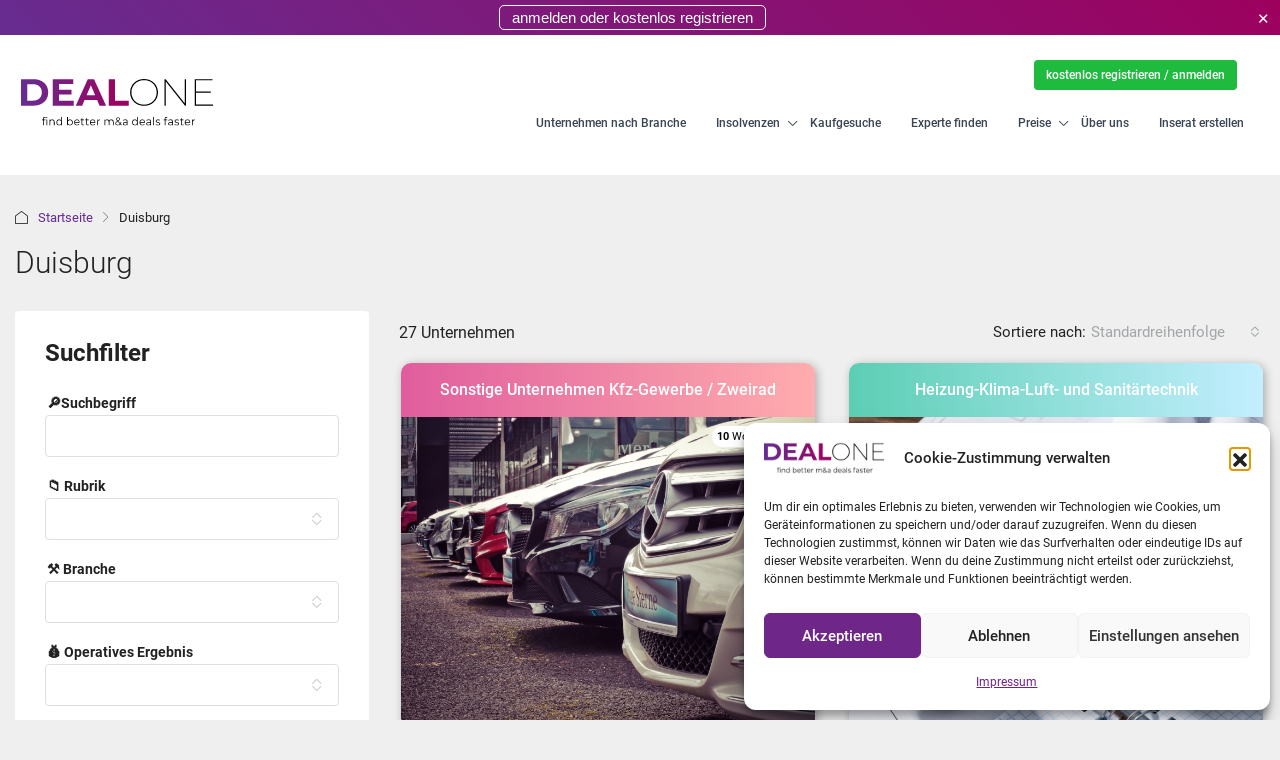

--- FILE ---
content_type: text/html; charset=UTF-8
request_url: https://www.deal-one.de/stadt/duisburg/
body_size: 51863
content:
<!doctype html>
<html lang="de"class="">
<head>
	<meta charset="UTF-8" />
	<meta name="viewport" content="width=device-width, initial-scale=1.0" />
	<link rel="profile" href="https://gmpg.org/xfn/11" />
    <meta name="format-detection" content="telephone=no">
	<title>Unternehmen in Duisburg kaufen - Deal One M&A Plattform</title>
		<style>.houzez-library-modal-btn {margin-left: 5px;background: #35AAE1;vertical-align: top;font-size: 0 !important;}.houzez-library-modal-btn:before {content: '';width: 16px;height: 16px;background-image: url('https://www.deal-one.de/wp-content/themes/houzez/img/studio-icon.png');background-position: center;background-size: contain;background-repeat: no-repeat;}#houzez-library-modal .houzez-elementor-template-library-template-name {text-align: right;flex: 1 0 0%;}</style>
	<meta name='robots' content='max-image-preview:large, max-snippet:-1, max-video-preview:-1' />
<meta name="description" content="Entdecken Sie zum Verkauf stehende und insolvente Unternehmen in Duisburg. Seien Sie immer informiert mit unserer kostenlosen Benachrichtigungsfunktion für neue Inserate.">
<link rel="next" href="https://www.deal-one.de/stadt/duisburg/page/2/">
<meta property="og:title" content="Unternehmen in Duisburg kaufen - Deal One M&amp;A Plattform">
<meta property="og:type" content="website">
<meta property="og:image" content="https://www.deal-one.de/wp-content/uploads/2024/01/deal-one-social-logo-1.png">
<meta property="og:image:width" content="1200">
<meta property="og:image:height" content="627">
<meta property="og:image:alt" content="Deal One Social Logo">
<meta property="og:description" content="Entdecken Sie zum Verkauf stehende und insolvente Unternehmen in Duisburg. Seien Sie immer informiert mit unserer kostenlosen Benachrichtigungsfunktion für neue Inserate.">
<meta property="og:url" content="https://www.deal-one.de/stadt/duisburg/">
<meta property="og:locale" content="de_DE">
<meta property="og:site_name" content="Deal One">
<meta name="twitter:card" content="summary_large_image">
<meta name="twitter:image" content="https://www.deal-one.de/wp-content/uploads/2024/01/deal-one-social-logo.png">
<link rel="alternate" type="application/rss+xml" title="Deal One &raquo; Feed" href="https://www.deal-one.de/feed/" />
<link rel="alternate" type="application/rss+xml" title="Deal One &raquo; Kommentar-Feed" href="https://www.deal-one.de/comments/feed/" />
<link rel="alternate" type="application/rss+xml" title="Deal One &raquo; Duisburg Stadt Feed" href="https://www.deal-one.de/stadt/duisburg/feed/" />
<style id='wp-img-auto-sizes-contain-inline-css' type='text/css'>
img:is([sizes=auto i],[sizes^="auto," i]){contain-intrinsic-size:3000px 1500px}
/*# sourceURL=wp-img-auto-sizes-contain-inline-css */
</style>
<style id='wp-emoji-styles-inline-css' type='text/css'>

	img.wp-smiley, img.emoji {
		display: inline !important;
		border: none !important;
		box-shadow: none !important;
		height: 1em !important;
		width: 1em !important;
		margin: 0 0.07em !important;
		vertical-align: -0.1em !important;
		background: none !important;
		padding: 0 !important;
	}
/*# sourceURL=wp-emoji-styles-inline-css */
</style>
<link rel='stylesheet' id='wp-block-library-css' href='https://www.deal-one.de/wp-includes/css/dist/block-library/style.min.css?ver=6.9' type='text/css' media='all' />
<style id='classic-theme-styles-inline-css' type='text/css'>
/*! This file is auto-generated */
.wp-block-button__link{color:#fff;background-color:#32373c;border-radius:9999px;box-shadow:none;text-decoration:none;padding:calc(.667em + 2px) calc(1.333em + 2px);font-size:1.125em}.wp-block-file__button{background:#32373c;color:#fff;text-decoration:none}
/*# sourceURL=/wp-includes/css/classic-themes.min.css */
</style>
<style id='global-styles-inline-css' type='text/css'>
:root{--wp--preset--aspect-ratio--square: 1;--wp--preset--aspect-ratio--4-3: 4/3;--wp--preset--aspect-ratio--3-4: 3/4;--wp--preset--aspect-ratio--3-2: 3/2;--wp--preset--aspect-ratio--2-3: 2/3;--wp--preset--aspect-ratio--16-9: 16/9;--wp--preset--aspect-ratio--9-16: 9/16;--wp--preset--color--black: #000000;--wp--preset--color--cyan-bluish-gray: #abb8c3;--wp--preset--color--white: #ffffff;--wp--preset--color--pale-pink: #f78da7;--wp--preset--color--vivid-red: #cf2e2e;--wp--preset--color--luminous-vivid-orange: #ff6900;--wp--preset--color--luminous-vivid-amber: #fcb900;--wp--preset--color--light-green-cyan: #7bdcb5;--wp--preset--color--vivid-green-cyan: #00d084;--wp--preset--color--pale-cyan-blue: #8ed1fc;--wp--preset--color--vivid-cyan-blue: #0693e3;--wp--preset--color--vivid-purple: #9b51e0;--wp--preset--gradient--vivid-cyan-blue-to-vivid-purple: linear-gradient(135deg,rgb(6,147,227) 0%,rgb(155,81,224) 100%);--wp--preset--gradient--light-green-cyan-to-vivid-green-cyan: linear-gradient(135deg,rgb(122,220,180) 0%,rgb(0,208,130) 100%);--wp--preset--gradient--luminous-vivid-amber-to-luminous-vivid-orange: linear-gradient(135deg,rgb(252,185,0) 0%,rgb(255,105,0) 100%);--wp--preset--gradient--luminous-vivid-orange-to-vivid-red: linear-gradient(135deg,rgb(255,105,0) 0%,rgb(207,46,46) 100%);--wp--preset--gradient--very-light-gray-to-cyan-bluish-gray: linear-gradient(135deg,rgb(238,238,238) 0%,rgb(169,184,195) 100%);--wp--preset--gradient--cool-to-warm-spectrum: linear-gradient(135deg,rgb(74,234,220) 0%,rgb(151,120,209) 20%,rgb(207,42,186) 40%,rgb(238,44,130) 60%,rgb(251,105,98) 80%,rgb(254,248,76) 100%);--wp--preset--gradient--blush-light-purple: linear-gradient(135deg,rgb(255,206,236) 0%,rgb(152,150,240) 100%);--wp--preset--gradient--blush-bordeaux: linear-gradient(135deg,rgb(254,205,165) 0%,rgb(254,45,45) 50%,rgb(107,0,62) 100%);--wp--preset--gradient--luminous-dusk: linear-gradient(135deg,rgb(255,203,112) 0%,rgb(199,81,192) 50%,rgb(65,88,208) 100%);--wp--preset--gradient--pale-ocean: linear-gradient(135deg,rgb(255,245,203) 0%,rgb(182,227,212) 50%,rgb(51,167,181) 100%);--wp--preset--gradient--electric-grass: linear-gradient(135deg,rgb(202,248,128) 0%,rgb(113,206,126) 100%);--wp--preset--gradient--midnight: linear-gradient(135deg,rgb(2,3,129) 0%,rgb(40,116,252) 100%);--wp--preset--font-size--small: 13px;--wp--preset--font-size--medium: 20px;--wp--preset--font-size--large: 36px;--wp--preset--font-size--x-large: 42px;--wp--preset--spacing--20: 0.44rem;--wp--preset--spacing--30: 0.67rem;--wp--preset--spacing--40: 1rem;--wp--preset--spacing--50: 1.5rem;--wp--preset--spacing--60: 2.25rem;--wp--preset--spacing--70: 3.38rem;--wp--preset--spacing--80: 5.06rem;--wp--preset--shadow--natural: 6px 6px 9px rgba(0, 0, 0, 0.2);--wp--preset--shadow--deep: 12px 12px 50px rgba(0, 0, 0, 0.4);--wp--preset--shadow--sharp: 6px 6px 0px rgba(0, 0, 0, 0.2);--wp--preset--shadow--outlined: 6px 6px 0px -3px rgb(255, 255, 255), 6px 6px rgb(0, 0, 0);--wp--preset--shadow--crisp: 6px 6px 0px rgb(0, 0, 0);}:where(.is-layout-flex){gap: 0.5em;}:where(.is-layout-grid){gap: 0.5em;}body .is-layout-flex{display: flex;}.is-layout-flex{flex-wrap: wrap;align-items: center;}.is-layout-flex > :is(*, div){margin: 0;}body .is-layout-grid{display: grid;}.is-layout-grid > :is(*, div){margin: 0;}:where(.wp-block-columns.is-layout-flex){gap: 2em;}:where(.wp-block-columns.is-layout-grid){gap: 2em;}:where(.wp-block-post-template.is-layout-flex){gap: 1.25em;}:where(.wp-block-post-template.is-layout-grid){gap: 1.25em;}.has-black-color{color: var(--wp--preset--color--black) !important;}.has-cyan-bluish-gray-color{color: var(--wp--preset--color--cyan-bluish-gray) !important;}.has-white-color{color: var(--wp--preset--color--white) !important;}.has-pale-pink-color{color: var(--wp--preset--color--pale-pink) !important;}.has-vivid-red-color{color: var(--wp--preset--color--vivid-red) !important;}.has-luminous-vivid-orange-color{color: var(--wp--preset--color--luminous-vivid-orange) !important;}.has-luminous-vivid-amber-color{color: var(--wp--preset--color--luminous-vivid-amber) !important;}.has-light-green-cyan-color{color: var(--wp--preset--color--light-green-cyan) !important;}.has-vivid-green-cyan-color{color: var(--wp--preset--color--vivid-green-cyan) !important;}.has-pale-cyan-blue-color{color: var(--wp--preset--color--pale-cyan-blue) !important;}.has-vivid-cyan-blue-color{color: var(--wp--preset--color--vivid-cyan-blue) !important;}.has-vivid-purple-color{color: var(--wp--preset--color--vivid-purple) !important;}.has-black-background-color{background-color: var(--wp--preset--color--black) !important;}.has-cyan-bluish-gray-background-color{background-color: var(--wp--preset--color--cyan-bluish-gray) !important;}.has-white-background-color{background-color: var(--wp--preset--color--white) !important;}.has-pale-pink-background-color{background-color: var(--wp--preset--color--pale-pink) !important;}.has-vivid-red-background-color{background-color: var(--wp--preset--color--vivid-red) !important;}.has-luminous-vivid-orange-background-color{background-color: var(--wp--preset--color--luminous-vivid-orange) !important;}.has-luminous-vivid-amber-background-color{background-color: var(--wp--preset--color--luminous-vivid-amber) !important;}.has-light-green-cyan-background-color{background-color: var(--wp--preset--color--light-green-cyan) !important;}.has-vivid-green-cyan-background-color{background-color: var(--wp--preset--color--vivid-green-cyan) !important;}.has-pale-cyan-blue-background-color{background-color: var(--wp--preset--color--pale-cyan-blue) !important;}.has-vivid-cyan-blue-background-color{background-color: var(--wp--preset--color--vivid-cyan-blue) !important;}.has-vivid-purple-background-color{background-color: var(--wp--preset--color--vivid-purple) !important;}.has-black-border-color{border-color: var(--wp--preset--color--black) !important;}.has-cyan-bluish-gray-border-color{border-color: var(--wp--preset--color--cyan-bluish-gray) !important;}.has-white-border-color{border-color: var(--wp--preset--color--white) !important;}.has-pale-pink-border-color{border-color: var(--wp--preset--color--pale-pink) !important;}.has-vivid-red-border-color{border-color: var(--wp--preset--color--vivid-red) !important;}.has-luminous-vivid-orange-border-color{border-color: var(--wp--preset--color--luminous-vivid-orange) !important;}.has-luminous-vivid-amber-border-color{border-color: var(--wp--preset--color--luminous-vivid-amber) !important;}.has-light-green-cyan-border-color{border-color: var(--wp--preset--color--light-green-cyan) !important;}.has-vivid-green-cyan-border-color{border-color: var(--wp--preset--color--vivid-green-cyan) !important;}.has-pale-cyan-blue-border-color{border-color: var(--wp--preset--color--pale-cyan-blue) !important;}.has-vivid-cyan-blue-border-color{border-color: var(--wp--preset--color--vivid-cyan-blue) !important;}.has-vivid-purple-border-color{border-color: var(--wp--preset--color--vivid-purple) !important;}.has-vivid-cyan-blue-to-vivid-purple-gradient-background{background: var(--wp--preset--gradient--vivid-cyan-blue-to-vivid-purple) !important;}.has-light-green-cyan-to-vivid-green-cyan-gradient-background{background: var(--wp--preset--gradient--light-green-cyan-to-vivid-green-cyan) !important;}.has-luminous-vivid-amber-to-luminous-vivid-orange-gradient-background{background: var(--wp--preset--gradient--luminous-vivid-amber-to-luminous-vivid-orange) !important;}.has-luminous-vivid-orange-to-vivid-red-gradient-background{background: var(--wp--preset--gradient--luminous-vivid-orange-to-vivid-red) !important;}.has-very-light-gray-to-cyan-bluish-gray-gradient-background{background: var(--wp--preset--gradient--very-light-gray-to-cyan-bluish-gray) !important;}.has-cool-to-warm-spectrum-gradient-background{background: var(--wp--preset--gradient--cool-to-warm-spectrum) !important;}.has-blush-light-purple-gradient-background{background: var(--wp--preset--gradient--blush-light-purple) !important;}.has-blush-bordeaux-gradient-background{background: var(--wp--preset--gradient--blush-bordeaux) !important;}.has-luminous-dusk-gradient-background{background: var(--wp--preset--gradient--luminous-dusk) !important;}.has-pale-ocean-gradient-background{background: var(--wp--preset--gradient--pale-ocean) !important;}.has-electric-grass-gradient-background{background: var(--wp--preset--gradient--electric-grass) !important;}.has-midnight-gradient-background{background: var(--wp--preset--gradient--midnight) !important;}.has-small-font-size{font-size: var(--wp--preset--font-size--small) !important;}.has-medium-font-size{font-size: var(--wp--preset--font-size--medium) !important;}.has-large-font-size{font-size: var(--wp--preset--font-size--large) !important;}.has-x-large-font-size{font-size: var(--wp--preset--font-size--x-large) !important;}
:where(.wp-block-post-template.is-layout-flex){gap: 1.25em;}:where(.wp-block-post-template.is-layout-grid){gap: 1.25em;}
:where(.wp-block-term-template.is-layout-flex){gap: 1.25em;}:where(.wp-block-term-template.is-layout-grid){gap: 1.25em;}
:where(.wp-block-columns.is-layout-flex){gap: 2em;}:where(.wp-block-columns.is-layout-grid){gap: 2em;}
:root :where(.wp-block-pullquote){font-size: 1.5em;line-height: 1.6;}
/*# sourceURL=global-styles-inline-css */
</style>
<link rel='stylesheet' id='contact-form-7-css' href='https://www.deal-one.de/wp-content/plugins/contact-form-7/includes/css/styles.css?ver=6.1.4' type='text/css' media='all' />
<link rel='stylesheet' id='elementor-icons-css' href='https://www.deal-one.de/wp-content/plugins/elementor/assets/lib/eicons/css/elementor-icons.min.css?ver=5.46.0' type='text/css' media='all' />
<link rel='stylesheet' id='elementor-frontend-css' href='https://www.deal-one.de/wp-content/plugins/elementor/assets/css/frontend.min.css?ver=3.34.2' type='text/css' media='all' />
<link rel='stylesheet' id='elementor-post-18-css' href='https://www.deal-one.de/wp-content/uploads/elementor/css/post-18.css?ver=1769227326' type='text/css' media='all' />
<link rel='stylesheet' id='houzez-studio-css' href='https://www.deal-one.de/wp-content/plugins/houzez-studio/public/css/houzez-studio-public.css?ver=1.2.1' type='text/css' media='all' />
<link rel='stylesheet' id='cmplz-general-css' href='https://www.deal-one.de/wp-content/plugins/complianz-gdpr-premium/assets/css/cookieblocker.min.css?ver=1764931549' type='text/css' media='all' />
<link rel='stylesheet' id='bootstrap-css' href='https://www.deal-one.de/wp-content/themes/houzez/css/bootstrap.min.css?ver=4.5.0' type='text/css' media='all' />
<link rel='stylesheet' id='bootstrap-select-css' href='https://www.deal-one.de/wp-content/themes/houzez/css/bootstrap-select.min.css?ver=1.13.18' type='text/css' media='all' />
<link rel='stylesheet' id='font-awesome-5-all-css' href='https://www.deal-one.de/wp-content/themes/houzez/css/font-awesome/css/all.min.css?ver=5.14.0' type='text/css' media='all' />
<link rel='stylesheet' id='houzez-icons-css' href='https://www.deal-one.de/wp-content/themes/houzez/css/icons.css?ver=3.4.7' type='text/css' media='all' />
<link rel='stylesheet' id='slick-min-css' href='https://www.deal-one.de/wp-content/themes/houzez/css/slick-min.css?ver=3.4.7' type='text/css' media='all' />
<link rel='stylesheet' id='slick-theme-min-css' href='https://www.deal-one.de/wp-content/themes/houzez/css/slick-theme-min.css?ver=3.4.7' type='text/css' media='all' />
<link rel='stylesheet' id='jquery-ui-css' href='https://www.deal-one.de/wp-content/themes/houzez/css/jquery-ui.min.css?ver=1.12.1' type='text/css' media='all' />
<link rel='stylesheet' id='bootstrap-datepicker-css' href='https://www.deal-one.de/wp-content/themes/houzez/css/bootstrap-datepicker.min.css?ver=1.8.0' type='text/css' media='all' />
<link rel='stylesheet' id='houzez-main-css' href='https://www.deal-one.de/wp-content/themes/houzez/css/main.css?ver=3.4.7' type='text/css' media='all' />
<link rel='stylesheet' id='houzez-styling-options-css' href='https://www.deal-one.de/wp-content/themes/houzez/css/styling-options.css?ver=3.4.7' type='text/css' media='all' />
<link rel='stylesheet' id='houzez-style-css' href='https://www.deal-one.de/wp-content/themes/houzez-child/style.css?ver=3.4.7' type='text/css' media='all' />
<style id='houzez-style-inline-css' type='text/css'>

        @media (min-width: 1200px) {
          .container {
              max-width: 1480px;
          }
        }
                    .gm-marker-color-63 {
                        background-color: #081f75;
                        border-color:#081f75;
                    }
                    
                    .gm-marker-color-63:after {
                        border-top-color: #081f75;
                    }
                    
                    .gm-marker-color-136 {
                        background-color: #5cceb4;
                        border-color:#5cceb4;
                    }
                    
                    .gm-marker-color-136:after {
                        border-top-color: #5cceb4;
                    }
                    
                    .gm-marker-color-219 {
                        background-color: #7c6be6;
                        border-color:#7c6be6;
                    }
                    
                    .gm-marker-color-219:after {
                        border-top-color: #7c6be6;
                    }
                    
                    .gm-marker-color-182 {
                        background-color: #dd3333;
                        border-color:#dd3333;
                    }
                    
                    .gm-marker-color-182:after {
                        border-top-color: #dd3333;
                    }
                    
                    .gm-marker-color-130 {
                        background-color: #9d7ce7;
                        border-color:#9d7ce7;
                    }
                    
                    .gm-marker-color-130:after {
                        border-top-color: #9d7ce7;
                    }
                    
                    .gm-marker-color-135 {
                        background-color: #f09638;
                        border-color:#f09638;
                    }
                    
                    .gm-marker-color-135:after {
                        border-top-color: #f09638;
                    }
                    
                    .gm-marker-color-134 {
                        background-color: #ff8d2c;
                        border-color:#ff8d2c;
                    }
                    
                    .gm-marker-color-134:after {
                        border-top-color: #ff8d2c;
                    }
                    
                    .gm-marker-color-139 {
                        background-color: #1096d1;
                        border-color:#1096d1;
                    }
                    
                    .gm-marker-color-139:after {
                        border-top-color: #1096d1;
                    }
                    
                    .gm-marker-color-131 {
                        background-color: #283190;
                        border-color:#283190;
                    }
                    
                    .gm-marker-color-131:after {
                        border-top-color: #283190;
                    }
                    
                    .gm-marker-color-148 {
                        background-color: #545ee9;
                        border-color:#545ee9;
                    }
                    
                    .gm-marker-color-148:after {
                        border-top-color: #545ee9;
                    }
                    
                    .gm-marker-color-59 {
                        background-color: #304489;
                        border-color:#304489;
                    }
                    
                    .gm-marker-color-59:after {
                        border-top-color: #304489;
                    }
                    
                    .gm-marker-color-229 {
                        background-color: #cc5f6f;
                        border-color:#cc5f6f;
                    }
                    
                    .gm-marker-color-229:after {
                        border-top-color: #cc5f6f;
                    }
                    
                    .gm-marker-color-161 {
                        background-color: #706cf7;
                        border-color:#706cf7;
                    }
                    
                    .gm-marker-color-161:after {
                        border-top-color: #706cf7;
                    }
                    
                    .gm-marker-color-132 {
                        background-color: #84479c;
                        border-color:#84479c;
                    }
                    
                    .gm-marker-color-132:after {
                        border-top-color: #84479c;
                    }
                    
                    .gm-marker-color-29 {
                        background-color: #7b1e53;
                        border-color:#7b1e53;
                    }
                    
                    .gm-marker-color-29:after {
                        border-top-color: #7b1e53;
                    }
                    
                    .gm-marker-color-75 {
                        background-color: #00f77b;
                        border-color:#00f77b;
                    }
                    
                    .gm-marker-color-75:after {
                        border-top-color: #00f77b;
                    }
                    
                    .gm-marker-color-137 {
                        background-color: #509028;
                        border-color:#509028;
                    }
                    
                    .gm-marker-color-137:after {
                        border-top-color: #509028;
                    }
                    
                    .gm-marker-color-172 {
                        background-color: #289078;
                        border-color:#289078;
                    }
                    
                    .gm-marker-color-172:after {
                        border-top-color: #289078;
                    }
                    
                    .gm-marker-color-138 {
                        background-color: #602890;
                        border-color:#602890;
                    }
                    
                    .gm-marker-color-138:after {
                        border-top-color: #602890;
                    }
                    
        body {
            font-family: Arial, Helvetica, sans-serif;
            font-size: 15px;
            font-weight: ;
            line-height: 25px;
            text-transform: none;
        }
        .main-nav,
        .dropdown-menu,
        .login-register,
        .btn.btn-create-listing,
        .logged-in-nav,
        .btn-phone-number {
          font-family: Arial, Helvetica, sans-serif;
          font-size: 12px;
          font-weight: ;
          text-align: left;
          text-transform: none;
        }

        .btn,
        .ele-btn,
        .houzez-search-button,
        .houzez-submit-button,
        .form-control,
        .bootstrap-select .text,
        .sort-by-title,
        .woocommerce ul.products li.product .button {
          font-family: Arial, Helvetica, sans-serif;
          font-size: 15px; 
        }
        
        h1, h2, h3, h4, h5, h6, .item-title {
          font-family: Arial, Helvetica, sans-serif;
          font-weight: 400;
          text-transform: none;
        }

        .post-content-wrap h1, .post-content-wrap h2, .post-content-wrap h3, .post-content-wrap h4, .post-content-wrap h5, .post-content-wrap h6 {
          font-weight: 400;
          text-transform: none;
          text-align: inherit; 
        }

        .top-bar-wrap {
            font-family: Arial, Helvetica, sans-serif;
            font-size: 15px;
            font-weight: ;
            line-height: 25px;
            text-align: left;
            text-transform: none;   
        }
        .footer-wrap {
            font-family: Arial, Helvetica, sans-serif;
            font-size: 14px;
            font-weight: ;
            line-height: 25px;
            text-align: left;
            text-transform: none;
        }
        
        .header-v1 .header-inner-wrap,
        .header-v1 .navbar-logged-in-wrap {
            line-height: 60px;
            height: 60px; 
        }
        .header-v2 .header-top .navbar {
          height: 110px; 
        }

        .header-v2 .header-bottom .header-inner-wrap,
        .header-v2 .header-bottom .navbar-logged-in-wrap {
          line-height: 54px;
          height: 54px; 
        }

        .header-v3 .header-top .header-inner-wrap,
        .header-v3 .header-top .header-contact-wrap {
          height: 80px;
          line-height: 80px; 
        }
        .header-v3 .header-bottom .header-inner-wrap,
        .header-v3 .header-bottom .navbar-logged-in-wrap {
          line-height: 54px;
          height: 54px; 
        }
        .header-v4 .header-inner-wrap,
        .header-v4 .navbar-logged-in-wrap {
          line-height: 140px;
          height: 140px; 
        }
        .header-v5 .header-top .header-inner-wrap,
        .header-v5 .header-top .navbar-logged-in-wrap {
          line-height: 110px;
          height: 110px; 
        }
        .header-v5 .header-bottom .header-inner-wrap {
          line-height: 54px;
          height: 54px; 
        }
        .header-v6 .header-inner-wrap,
        .header-v6 .navbar-logged-in-wrap {
          height: 60px;
          line-height: 60px; 
        }
        @media (min-width: 1200px) {
            .header-v5 .header-top .container {
                max-width: 1170px;
            }
        }
    
      body,
      .main-wrap,
      .fw-property-documents-wrap h3 span, 
      .fw-property-details-wrap h3 span {
        background-color: #efefef; 
      }
      .houzez-main-wrap-v2, .main-wrap.agent-detail-page-v2 {
        background-color: #ffffff;
      }

       body,
      .form-control,
      .bootstrap-select .text,
      .item-title a,
      .listing-tabs .nav-tabs .nav-link,
      .item-wrap-v2 .item-amenities li span,
      .item-wrap-v2 .item-amenities li:before,
      .item-parallax-wrap .item-price-wrap,
      .list-view .item-body .item-price-wrap,
      .property-slider-item .item-price-wrap,
      .page-title-wrap .item-price-wrap,
      .agent-information .agent-phone span a,
      .property-overview-wrap ul li strong,
      .mobile-property-title .item-price-wrap .item-price,
      .fw-property-features-left li a,
      .lightbox-content-wrap .item-price-wrap,
      .blog-post-item-v1 .blog-post-title h3 a,
      .blog-post-content-widget h4 a,
      .property-item-widget .right-property-item-widget-wrap .item-price-wrap,
      .login-register-form .modal-header .login-register-tabs .nav-link.active,
      .agent-list-wrap .agent-list-content h2 a,
      .agent-list-wrap .agent-list-contact li a,
      .agent-contacts-wrap li a,
      .menu-edit-property li a,
      .statistic-referrals-list li a,
      .chart-nav .nav-pills .nav-link,
      .dashboard-table-properties td .property-payment-status,
      .dashboard-mobile-edit-menu-wrap .bootstrap-select > .dropdown-toggle.bs-placeholder,
      .payment-method-block .radio-tab .control-text,
      .post-title-wrap h2 a,
      .lead-nav-tab.nav-pills .nav-link,
      .deals-nav-tab.nav-pills .nav-link,
      .btn-light-grey-outlined:hover,
      button:not(.bs-placeholder) .filter-option-inner-inner,
      .fw-property-floor-plans-wrap .floor-plans-tabs a,
      .products > .product > .item-body > a,
      .woocommerce ul.products li.product .price,
      .woocommerce div.product p.price, 
      .woocommerce div.product span.price,
      .woocommerce #reviews #comments ol.commentlist li .meta,
      .woocommerce-MyAccount-navigation ul li a,
      .activitiy-item-close-button a,
      .property-section-wrap li a {
       color: #222222; 
     }


    
      a,
      a:hover,
      a:active,
      a:focus,
      .primary-text,
      .btn-clear,
      .btn-apply,
      .btn-primary-outlined,
      .btn-primary-outlined:before,
      .item-title a:hover,
      .sort-by .bootstrap-select .bs-placeholder,
      .sort-by .bootstrap-select > .btn,
      .sort-by .bootstrap-select > .btn:active,
      .page-link,
      .page-link:hover,
      .accordion-title:before,
      .blog-post-content-widget h4 a:hover,
      .agent-list-wrap .agent-list-content h2 a:hover,
      .agent-list-wrap .agent-list-contact li a:hover,
      .agent-contacts-wrap li a:hover,
      .agent-nav-wrap .nav-pills .nav-link,
      .dashboard-side-menu-wrap .side-menu-dropdown a.active,
      .menu-edit-property li a.active,
      .menu-edit-property li a:hover,
      .dashboard-statistic-block h3 .fa,
      .statistic-referrals-list li a:hover,
      .chart-nav .nav-pills .nav-link.active,
      .board-message-icon-wrap.active,
      .post-title-wrap h2 a:hover,
      .listing-switch-view .switch-btn.active,
      .item-wrap-v6 .item-price-wrap,
      .listing-v6 .list-view .item-body .item-price-wrap,
      .woocommerce nav.woocommerce-pagination ul li a, 
      .woocommerce nav.woocommerce-pagination ul li span,
      .woocommerce-MyAccount-navigation ul li a:hover,
      .property-schedule-tour-form-wrap .control input:checked ~ .control__indicator,
      .property-schedule-tour-form-wrap .control:hover,
      .property-walkscore-wrap-v2 .score-details .houzez-icon,
      .login-register .btn-icon-login-register + .dropdown-menu a,
      .activitiy-item-close-button a:hover,
      .property-section-wrap li a:hover,
      .agent-detail-page-v2 .agent-nav-wrap .nav-link.active,
      .property-lightbox-v2-sections-navigation .slick-prev, 
      .property-lightbox-v2-sections-navigation .slick-next,
      .property-lightbox-v2-sections-navigation .slick-slide.current-section,
      .property-lightbox-v2-sections-navigation .nav-link.active,
      .agent-detail-page-v2 .listing-tabs .nav-link.active {
        color: #1ebb3e; 
      }
      
      .agent-list-position a {
        color: #1ebb3e; 
      }

      .control input:checked ~ .control__indicator,
      .top-banner-wrap .nav-pills .nav-link,
      .btn-primary-outlined:hover,
      .page-item.active .page-link,
      .slick-prev:hover,
      .slick-prev:focus,
      .slick-next:hover,
      .slick-next:focus,
      .mobile-property-tools .nav-pills .nav-link.active,
      .login-register-form .modal-header,
      .agent-nav-wrap .nav-pills .nav-link.active,
      .board-message-icon-wrap .notification-circle,
      .primary-label,
      .fc-event, .fc-event-dot,
      .compare-table .table-hover > tbody > tr:hover,
      .post-tag,
      .datepicker table tr td.active.active,
      .datepicker table tr td.active.disabled,
      .datepicker table tr td.active.disabled.active,
      .datepicker table tr td.active.disabled.disabled,
      .datepicker table tr td.active.disabled:active,
      .datepicker table tr td.active.disabled:hover,
      .datepicker table tr td.active.disabled:hover.active,
      .datepicker table tr td.active.disabled:hover.disabled,
      .datepicker table tr td.active.disabled:hover:active,
      .datepicker table tr td.active.disabled:hover:hover,
      .datepicker table tr td.active.disabled:hover[disabled],
      .datepicker table tr td.active.disabled[disabled],
      .datepicker table tr td.active:active,
      .datepicker table tr td.active:hover,
      .datepicker table tr td.active:hover.active,
      .datepicker table tr td.active:hover.disabled,
      .datepicker table tr td.active:hover:active,
      .datepicker table tr td.active:hover:hover,
      .datepicker table tr td.active:hover[disabled],
      .datepicker table tr td.active[disabled],
      .ui-slider-horizontal .ui-slider-range,
      .btn-bubble {
        background-color: #1ebb3e; 
      }

      .control input:checked ~ .control__indicator,
      .btn-primary-outlined,
      .page-item.active .page-link,
      .mobile-property-tools .nav-pills .nav-link.active,
      .agent-nav-wrap .nav-pills .nav-link,
      .agent-nav-wrap .nav-pills .nav-link.active,
      .chart-nav .nav-pills .nav-link.active,
      .dashaboard-snake-nav .step-block.active,
      .fc-event,
      .fc-event-dot,
      .property-schedule-tour-form-wrap .control input:checked ~ .control__indicator,
      .agent-detail-page-v2 .agent-nav-wrap .nav-link.active {
        border-color: #1ebb3e; 
      }

      .slick-arrow:hover {
        background-color: rgba(0, 174, 255, 0.65); 
      }

      .slick-arrow {
        background-color: #1ebb3e; 
      }

      .property-banner .nav-pills .nav-link.active {
        background-color: rgba(0, 174, 255, 0.65) !important; 
      }

      .property-navigation-wrap a.active {
        color: #1ebb3e;
        -webkit-box-shadow: inset 0 -3px #1ebb3e;
        box-shadow: inset 0 -3px #1ebb3e; 
      }

      .btn-primary,
      .fc-button-primary,
      .woocommerce nav.woocommerce-pagination ul li a:focus, 
      .woocommerce nav.woocommerce-pagination ul li a:hover, 
      .woocommerce nav.woocommerce-pagination ul li span.current {
        color: #fff;
        background-color: #1ebb3e;
        border-color: #1ebb3e; 
      }
      .btn-primary:focus, .btn-primary:focus:active,
      .fc-button-primary:focus,
      .fc-button-primary:focus:active {
        color: #fff;
        background-color: #1ebb3e;
        border-color: #1ebb3e; 
      }
      .btn-primary:hover,
      .fc-button-primary:hover {
        color: #fff;
        background-color: #33beff;
        border-color: #33beff; 
      }
      .btn-primary:active, 
      .btn-primary:not(:disabled):not(:disabled):active,
      .fc-button-primary:active,
      .fc-button-primary:not(:disabled):not(:disabled):active {
        color: #fff;
        background-color: #33beff;
        border-color: #33beff; 
      }

      .btn-secondary,
      .woocommerce span.onsale,
      .woocommerce ul.products li.product .button,
      .woocommerce #respond input#submit.alt, 
      .woocommerce a.button.alt, 
      .woocommerce button.button.alt, 
      .woocommerce input.button.alt,
      .woocommerce #review_form #respond .form-submit input,
      .woocommerce #respond input#submit, 
      .woocommerce a.button, 
      .woocommerce button.button, 
      .woocommerce input.button {
        color: #fff;
        background-color: #e57e30;
        border-color: #e57e30; 
      }
      .woocommerce ul.products li.product .button:focus,
      .woocommerce ul.products li.product .button:active,
      .woocommerce #respond input#submit.alt:focus, 
      .woocommerce a.button.alt:focus, 
      .woocommerce button.button.alt:focus, 
      .woocommerce input.button.alt:focus,
      .woocommerce #respond input#submit.alt:active, 
      .woocommerce a.button.alt:active, 
      .woocommerce button.button.alt:active, 
      .woocommerce input.button.alt:active,
      .woocommerce #review_form #respond .form-submit input:focus,
      .woocommerce #review_form #respond .form-submit input:active,
      .woocommerce #respond input#submit:active, 
      .woocommerce a.button:active, 
      .woocommerce button.button:active, 
      .woocommerce input.button:active,
      .woocommerce #respond input#submit:focus, 
      .woocommerce a.button:focus, 
      .woocommerce button.button:focus, 
      .woocommerce input.button:focus {
        color: #fff;
        background-color: #e57e30;
        border-color: #e57e30; 
      }
      .btn-secondary:hover,
      .woocommerce ul.products li.product .button:hover,
      .woocommerce #respond input#submit.alt:hover, 
      .woocommerce a.button.alt:hover, 
      .woocommerce button.button.alt:hover, 
      .woocommerce input.button.alt:hover,
      .woocommerce #review_form #respond .form-submit input:hover,
      .woocommerce #respond input#submit:hover, 
      .woocommerce a.button:hover, 
      .woocommerce button.button:hover, 
      .woocommerce input.button:hover {
        color: #fff;
        background-color: #34ce57;
        border-color: #34ce57; 
      }
      .btn-secondary:active, 
      .btn-secondary:not(:disabled):not(:disabled):active {
        color: #fff;
        background-color: #34ce57;
        border-color: #34ce57; 
      }

      .btn-primary-outlined {
        color: #1ebb3e;
        background-color: transparent;
        border-color: #1ebb3e; 
      }
      .btn-primary-outlined:focus, .btn-primary-outlined:focus:active {
        color: #1ebb3e;
        background-color: transparent;
        border-color: #1ebb3e; 
      }
      .btn-primary-outlined:hover {
        color: #fff;
        background-color: #33beff;
        border-color: #33beff; 
      }
      .btn-primary-outlined:active, .btn-primary-outlined:not(:disabled):not(:disabled):active {
        color: #1ebb3e;
        background-color: rgba(26, 26, 26, 0);
        border-color: #33beff; 
      }

      .btn-secondary-outlined {
        color: #e57e30;
        background-color: transparent;
        border-color: #e57e30; 
      }
      .btn-secondary-outlined:focus, .btn-secondary-outlined:focus:active {
        color: #e57e30;
        background-color: transparent;
        border-color: #e57e30; 
      }
      .btn-secondary-outlined:hover {
        color: #fff;
        background-color: #34ce57;
        border-color: #34ce57; 
      }
      .btn-secondary-outlined:active, .btn-secondary-outlined:not(:disabled):not(:disabled):active {
        color: #e57e30;
        background-color: rgba(26, 26, 26, 0);
        border-color: #34ce57; 
      }

      .btn-call {
        color: #e57e30;
        background-color: transparent;
        border-color: #e57e30; 
      }
      .btn-call:focus, .btn-call:focus:active {
        color: #e57e30;
        background-color: transparent;
        border-color: #e57e30; 
      }
      .btn-call:hover {
        color: #e57e30;
        background-color: rgba(26, 26, 26, 0);
        border-color: #34ce57; 
      }
      .btn-call:active, .btn-call:not(:disabled):not(:disabled):active {
        color: #e57e30;
        background-color: rgba(26, 26, 26, 0);
        border-color: #34ce57; 
      }
      .icon-delete .btn-loader:after{
          border-color: #1ebb3e transparent #1ebb3e transparent
      }
    
      .header-v1 {
        background-color: #004274;
        border-bottom: 1px solid #004274; 
      }

      .header-v1 a.nav-link {
        color: #FFFFFF; 
      }

      .header-v1 a.nav-link:hover,
      .header-v1 a.nav-link:active {
        color: #00aeff;
        background-color: rgba(0, 174, 255, 0.1); 
      }
      .header-desktop .main-nav .nav-link {
          letter-spacing: 0.0px;
      }
    
      .header-v2 .header-top,
      .header-v5 .header-top,
      .header-v2 .header-contact-wrap {
        background-color: #ffffff; 
      }

      .header-v2 .header-bottom, 
      .header-v5 .header-bottom {
        background-color: #004274;
      }

      .header-v2 .header-contact-wrap .header-contact-right, .header-v2 .header-contact-wrap .header-contact-right a, .header-contact-right a:hover, header-contact-right a:active {
        color: #004274; 
      }

      .header-v2 .header-contact-left {
        color: #004274; 
      }

      .header-v2 .header-bottom,
      .header-v2 .navbar-nav > li,
      .header-v2 .navbar-nav > li:first-of-type,
      .header-v5 .header-bottom,
      .header-v5 .navbar-nav > li,
      .header-v5 .navbar-nav > li:first-of-type {
        border-color: rgba(0, 174, 255, 0.2);
      }

      .header-v2 a.nav-link,
      .header-v5 a.nav-link {
        color: #ffffff; 
      }

      .header-v2 a.nav-link:hover,
      .header-v2 a.nav-link:active,
      .header-v5 a.nav-link:hover,
      .header-v5 a.nav-link:active {
        color: #00aeff;
        background-color: rgba(0, 174, 255, 0.1); 
      }

      .header-v2 .header-contact-right a:hover, 
      .header-v2 .header-contact-right a:active,
      .header-v3 .header-contact-right a:hover, 
      .header-v3 .header-contact-right a:active {
        background-color: transparent;
      }

      .header-v2 .header-social-icons a,
      .header-v5 .header-social-icons a {
        color: #004274; 
      }
    
      .header-v3 .header-top {
        background-color: #004274; 
      }

      .header-v3 .header-bottom {
        background-color: #004274; 
      }

      .header-v3 .header-contact,
      .header-v3-mobile {
        background-color: #00aeff;
        color: #ffffff; 
      }

      .header-v3 .header-bottom,
      .header-v3 .login-register,
      .header-v3 .navbar-nav > li,
      .header-v3 .navbar-nav > li:first-of-type {
        border-color: rgba(0, 174, 239, 0.2); 
      }

      .header-v3 a.nav-link, 
      .header-v3 .header-contact-right a:hover, .header-v3 .header-contact-right a:active {
        color: #FFFFFF; 
      }

      .header-v3 a.nav-link:hover,
      .header-v3 a.nav-link:active {
        color: #00aeff;
        background-color: rgba(0, 174, 255, 0.1); 
      }

      .header-v3 .header-social-icons a {
        color: #004274; 
      }
    
      .header-v4 {
        background-color: #ffffff; 
      }

      .header-v4 a.nav-link {
        color: #394553; 
      }

      .header-v4 a.nav-link:hover,
      .header-v4 a.nav-link:active {
        color: #394553;
        background-color: rgba(255,255,255,1); 
      }
    
      .header-v6 .header-top {
        background-color: #004274; 
      }

      .header-v6 a.nav-link {
        color: #FFFFFF; 
      }

      .header-v6 a.nav-link:hover,
      .header-v6 a.nav-link:active {
        color: #00aeff;
        background-color: rgba(0, 174, 255, 0.1); 
      }

      .header-v6 .header-social-icons a {
        color: #FFFFFF; 
      }
    
      .header-mobile {
        background-color: #340146; 
      }
      .header-mobile .toggle-button-left,
      .header-mobile .toggle-button-right {
        color: #FFFFFF; 
      }

      .nav-mobile .logged-in-nav a,
      .nav-mobile .main-nav,
      .nav-mobile .navi-login-register {
        background-color: #ffffff; 
      }

      .nav-mobile .logged-in-nav a,
      .nav-mobile .main-nav .nav-item .nav-item a,
      .nav-mobile .main-nav .nav-item a,
      .navi-login-register .main-nav .nav-item a {
        color: #394553;
        border-bottom: 1px solid #dce0e0;
        background-color: #ffffff;
      }

      .nav-mobile .btn-create-listing,
      .navi-login-register .btn-create-listing {
        color: #fff;
        border: 1px solid #1ebb3e;
        background-color: #1ebb3e; 
      }

      .nav-mobile .btn-create-listing:hover, .nav-mobile .btn-create-listing:active,
      .navi-login-register .btn-create-listing:hover,
      .navi-login-register .btn-create-listing:active {
        color: #fff;
        border: 1px solid #1ebb3e;
        background-color: rgba(0, 174, 255, 0.65); 
      }
    
      .header-transparent-wrap .header-v4 {
        background-color: transparent;
        border-bottom: 1px solid rgba(255, 255, 255, 0.3); 
      }

      .header-transparent-wrap .header-v4 a {
        color: #ffffff; 
      }

      .header-transparent-wrap .header-v4 a:hover,
      .header-transparent-wrap .header-v4 a:active {
        color: #ffffff;
        background-color: rgba(255, 255, 255, 0.1); 
      }
    
      .main-nav .navbar-nav .nav-item .dropdown-menu,
      .login-register .login-register-nav li .dropdown-menu {
        background-color: rgba(255,255,255,1); 
      }

      .login-register .login-register-nav li .dropdown-menu:before {
          border-left-color: rgba(255,255,255,1);
          border-top-color: rgba(255,255,255,1);
      }

      .main-nav .navbar-nav .nav-item .nav-item a,
      .login-register .login-register-nav li .dropdown-menu .nav-item a {
        color: #394553;
        border-bottom: 1px solid #dce0e0; 
      }

      .main-nav .navbar-nav .nav-item .nav-item a:hover,
      .main-nav .navbar-nav .nav-item .nav-item a:active,
      .login-register .login-register-nav li .dropdown-menu .nav-item a:hover {
        color: #394553; 
      }
      .main-nav .navbar-nav .nav-item .nav-item a:hover,
      .main-nav .navbar-nav .nav-item .nav-item a:active,
      .login-register .login-register-nav li .dropdown-menu .nav-item a:hover {
          background-color: rgba(255,255,255,1);
      }
    
      .header-main-wrap .btn-create-listing {
        color: #ffffff;
        border: 1px solid #00aeff;
        background-color: #00aeff; 
      }

      .header-main-wrap .btn-create-listing:hover,
      .header-main-wrap .btn-create-listing:active {
        color: rgba(255, 255, 255, 0.99);
        border: 1px solid #00aeff;
        background-color: rgba(0, 174, 255, 0.65); 
      }
    
      .header-transparent-wrap .header-v4 .btn-create-listing {
        color: #ffffff;
        border: 1px solid #ffffff;
        background-color: rgba(255, 255, 255, 0.2); 
      }

      .header-transparent-wrap .header-v4 .btn-create-listing:hover,
      .header-transparent-wrap .header-v4 .btn-create-listing:active {
        color: rgba(255,255,255,1);
        border: 1px solid #00AEEF;
        background-color: rgba(0, 174, 255, 0.65); 
      }
    
      .header-transparent-wrap .logged-in-nav a,
      .logged-in-nav a {
        color: #394553;
        border-color: #dce0e0;
        background-color: #FFFFFF; 
      }

      .header-transparent-wrap .logged-in-nav a:hover,
      .header-transparent-wrap .logged-in-nav a:active,
      .logged-in-nav a:hover,
      .logged-in-nav a:active {
        color: #394553;
        background-color: rgba(255,255,255,0);
        border-color: #dce0e0; 
      }
    
      .form-control::-webkit-input-placeholder,
      .search-banner-wrap ::-webkit-input-placeholder,
      .advanced-search ::-webkit-input-placeholder,
      .advanced-search-banner-wrap ::-webkit-input-placeholder,
      .overlay-search-advanced-module ::-webkit-input-placeholder {
        color: #a1a7a8; 
      }
      .bootstrap-select > .dropdown-toggle.bs-placeholder, 
      .bootstrap-select > .dropdown-toggle.bs-placeholder:active, 
      .bootstrap-select > .dropdown-toggle.bs-placeholder:focus, 
      .bootstrap-select > .dropdown-toggle.bs-placeholder:hover {
        color: #a1a7a8; 
      }
      .form-control::placeholder,
      .search-banner-wrap ::-webkit-input-placeholder,
      .advanced-search ::-webkit-input-placeholder,
      .advanced-search-banner-wrap ::-webkit-input-placeholder,
      .overlay-search-advanced-module ::-webkit-input-placeholder {
        color: #a1a7a8; 
      }

      .search-banner-wrap ::-moz-placeholder,
      .advanced-search ::-moz-placeholder,
      .advanced-search-banner-wrap ::-moz-placeholder,
      .overlay-search-advanced-module ::-moz-placeholder {
        color: #a1a7a8; 
      }

      .search-banner-wrap :-ms-input-placeholder,
      .advanced-search :-ms-input-placeholder,
      .advanced-search-banner-wrap ::-ms-input-placeholder,
      .overlay-search-advanced-module ::-ms-input-placeholder {
        color: #a1a7a8; 
      }

      .search-banner-wrap :-moz-placeholder,
      .advanced-search :-moz-placeholder,
      .advanced-search-banner-wrap :-moz-placeholder,
      .overlay-search-advanced-module :-moz-placeholder {
        color: #a1a7a8; 
      }

      .advanced-search .form-control,
      .advanced-search .bootstrap-select > .btn,
      .location-trigger,
      .vertical-search-wrap .form-control,
      .vertical-search-wrap .bootstrap-select > .btn,
      .step-search-wrap .form-control,
      .step-search-wrap .bootstrap-select > .btn,
      .advanced-search-banner-wrap .form-control,
      .advanced-search-banner-wrap .bootstrap-select > .btn,
      .search-banner-wrap .form-control,
      .search-banner-wrap .bootstrap-select > .btn,
      .overlay-search-advanced-module .form-control,
      .overlay-search-advanced-module .bootstrap-select > .btn,
      .advanced-search-v2 .advanced-search-btn,
      .advanced-search-v2 .advanced-search-btn:hover {
        border-color: #dce0e0; 
      }

      .advanced-search-nav,
      .search-expandable,
      .overlay-search-advanced-module {
        background-color: #004274; 
      }
      .btn-search {
        color: #ffffff;
        background-color: #1ebb3e;
        border-color: #1ebb3e;
      }
      .btn-search:hover, .btn-search:active  {
        color: #ffffff;
        background-color: #1ebb3e;
        border-color: #1ebb3e;
      }
      .advanced-search-btn {
        color: #ffffff;
        background-color: #004274;
        border-color: #004274; 
      }
      .advanced-search-btn:hover, .advanced-search-btn:active {
        color: #3ec0ef;
        background-color: #004274;
        border-color: #004274; 
      }
      .advanced-search-btn:focus {
        color: #ffffff;
        background-color: #004274;
        border-color: #004274; 
      }
      .search-expandable-label {
        color: #ffffff;
        background-color: #00aeff;
      }
      .advanced-search-nav {
        padding-top: 10px;
        padding-bottom: 10px;
      }
      .features-list-wrap .control--checkbox,
      .features-list-wrap .control--radio,
      .range-text, 
      .features-list-wrap .control--checkbox, 
      .features-list-wrap .btn-features-list, 
      .overlay-search-advanced-module .search-title, 
      .overlay-search-advanced-module .overlay-search-module-close {
          color: #FFFFFF;
      }
      .advanced-search-half-map {
        background-color: #FFFFFF; 
      }
      .advanced-search-half-map .range-text, 
      .advanced-search-half-map .features-list-wrap .control--checkbox, 
      .advanced-search-half-map .features-list-wrap .btn-features-list {
          color: #222222;
      }
    
      .save-search-btn {
          border-color: #28a745 ;
          background-color: #28a745 ;
          color: #ffffff ;
      }
      .save-search-btn:hover,
      .save-search-btn:active {
          border-color: #28a745;
          background-color: #28a745 ;
          color: #ffffff ;
      }
    .label-featured {
      background-color: #77c720;
      color: #ffffff; 
    }
    
    .dashboard-side-wrap {
      background-color: #002B4B; 
    }

    .side-menu a {
      color: #839EB2; 
    }

    .side-menu a.active,
    .side-menu .side-menu-parent-selected > a,
    .side-menu-dropdown a,
    .side-menu a:hover {
      color: #ffffff; 
    }
    .dashboard-side-menu-wrap .side-menu-dropdown a.active {
      color: #00aeff
    }
    
      .detail-wrap {
        background-color: rgba(0,174,255,0.1);
        border-color: #00aeff; 
      }
    .top-bar-wrap,
    .top-bar-wrap .dropdown-menu,
    .switcher-wrap .dropdown-menu {
      background-color: #340f49;
    }
    .top-bar-wrap a,
    .top-bar-contact,
    .top-bar-slogan,
    .top-bar-wrap .btn,
    .top-bar-wrap .dropdown-menu,
    .switcher-wrap .dropdown-menu,
    .top-bar-wrap .navbar-toggler {
      color: #ffffff;
    }
    .top-bar-wrap a:hover,
    .top-bar-wrap a:active,
    .top-bar-wrap .btn:hover,
    .top-bar-wrap .btn:active,
    .top-bar-wrap .dropdown-menu li:hover,
    .top-bar-wrap .dropdown-menu li:active,
    .switcher-wrap .dropdown-menu li:hover,
    .switcher-wrap .dropdown-menu li:active {
      color: rgba(0,174,239,0.75);
    }
    .class-energy-indicator:nth-child(1) {
        background-color: #33a357;
    }
    .class-energy-indicator:nth-child(2) {
        background-color: #79b752;
    }
    .class-energy-indicator:nth-child(3) {
        background-color: #c3d545;
    }
    .class-energy-indicator:nth-child(4) {
        background-color: #fff12c;
    }
    .class-energy-indicator:nth-child(5) {
        background-color: #edb731;
    }
    .class-energy-indicator:nth-child(6) {
        background-color: #d66f2c;
    }
    .class-energy-indicator:nth-child(7) {
        background-color: #cc232a;
    }
    .class-energy-indicator:nth-child(8) {
        background-color: #cc232a;
    }
    .class-energy-indicator:nth-child(9) {
        background-color: #cc232a;
    }
    .class-energy-indicator:nth-child(10) {
        background-color: #cc232a;
    }
    
      .agent-detail-page-v2 .agent-profile-wrap { background-color:#0e4c7b }
      .agent-detail-page-v2 .agent-list-position a, .agent-detail-page-v2 .agent-profile-header h1, .agent-detail-page-v2 .rating-score-text, .agent-detail-page-v2 .agent-profile-address address, .agent-detail-page-v2 .badge-success { color:#ffffff }

      .agent-detail-page-v2 .all-reviews, .agent-detail-page-v2 .agent-profile-cta a { color:#00aeff }
    
    .footer-top-wrap {
      background-color: #340f49; 
    }

    .footer-bottom-wrap {
      background-color: #340f49; 
    }

    .footer-top-wrap,
    .footer-top-wrap a,
    .footer-bottom-wrap,
    .footer-bottom-wrap a,
    .footer-top-wrap .property-item-widget .right-property-item-widget-wrap .item-amenities,
    .footer-top-wrap .property-item-widget .right-property-item-widget-wrap .item-price-wrap,
    .footer-top-wrap .blog-post-content-widget h4 a,
    .footer-top-wrap .blog-post-content-widget,
    .footer-top-wrap .form-tools .control,
    .footer-top-wrap .slick-dots li.slick-active button:before,
    .footer-top-wrap .slick-dots li button::before,
    .footer-top-wrap .widget ul:not(.item-amenities):not(.item-price-wrap):not(.contact-list):not(.dropdown-menu):not(.nav-tabs) li span {
      color: #ffffff; 
    }
    
          .footer-top-wrap a:hover,
          .footer-bottom-wrap a:hover,
          .footer-top-wrap .blog-post-content-widget h4 a:hover {
            color: rgba(255,255,255,1); 
          }
      .houzez-main-wrap-v2  .widget-wrap {
        background-color: #ffffff;
        ;
        ;
        ;
        ;
        border-radius: 4px;
        padding: 30px;
      }
      
        .houzez-osm-cluster {
            background-image: url(https://demo01.houzez.co/wp-content/themes/houzez/img/map/cluster-icon.png);
            text-align: center;
            color: #fff;
            width: 48px;
            height: 48px;
            line-height: 48px;
        }
    
/*# sourceURL=houzez-style-inline-css */
</style>
<script type="text/javascript" src="https://www.deal-one.de/wp-includes/js/jquery/jquery.min.js?ver=3.7.1" id="jquery-core-js"></script>
<script type="text/javascript" src="https://www.deal-one.de/wp-includes/js/jquery/jquery-migrate.min.js?ver=3.4.1" id="jquery-migrate-js"></script>
<script type="text/javascript" src="https://www.deal-one.de/wp-content/plugins/houzez-studio/public/js/houzez-studio-public.js?ver=1.2.1" id="houzez-studio-js"></script>
<link rel="https://api.w.org/" href="https://www.deal-one.de/wp-json/" /><link rel="alternate" title="JSON" type="application/json" href="https://www.deal-one.de/wp-json/wp/v2/property_city/663" /><link rel="EditURI" type="application/rsd+xml" title="RSD" href="https://www.deal-one.de/xmlrpc.php?rsd" />
<meta name="generator" content="WordPress 6.9" />
<meta name="generator" content="Redux 4.5.10" />			<style>.cmplz-hidden {
					display: none !important;
				}</style><!-- Favicon --><link rel="shortcut icon" href="https://www.deal-one.de/wp-content/uploads/2023/10/favicon-16x16-1.png"><!-- Apple iPhone Icon --><link rel="apple-touch-icon-precomposed" href="https://www.deal-one.de/wp-content/uploads/2023/10/apple-touch-icon-57x57-1.png"><!-- Apple iPhone Retina Icon --><link rel="apple-touch-icon-precomposed" sizes="114x114" href="https://www.deal-one.de/wp-content/uploads/2023/10/apple-touch-icon-114x114-1.png"><!-- Apple iPhone Icon --><link rel="apple-touch-icon-precomposed" sizes="72x72" href="https://www.deal-one.de/wp-content/uploads/2023/10/apple-touch-icon-72x72-1.png"><meta name="generator" content="Elementor 3.34.2; features: additional_custom_breakpoints; settings: css_print_method-external, google_font-disabled, font_display-swap">
			<style>
				.e-con.e-parent:nth-of-type(n+4):not(.e-lazyloaded):not(.e-no-lazyload),
				.e-con.e-parent:nth-of-type(n+4):not(.e-lazyloaded):not(.e-no-lazyload) * {
					background-image: none !important;
				}
				@media screen and (max-height: 1024px) {
					.e-con.e-parent:nth-of-type(n+3):not(.e-lazyloaded):not(.e-no-lazyload),
					.e-con.e-parent:nth-of-type(n+3):not(.e-lazyloaded):not(.e-no-lazyload) * {
						background-image: none !important;
					}
				}
				@media screen and (max-height: 640px) {
					.e-con.e-parent:nth-of-type(n+2):not(.e-lazyloaded):not(.e-no-lazyload),
					.e-con.e-parent:nth-of-type(n+2):not(.e-lazyloaded):not(.e-no-lazyload) * {
						background-image: none !important;
					}
				}
			</style>
					<style type="text/css" id="wp-custom-css">
			body {
	padding: 0 !important;
}


@font-face {
    font-family: 'Roboto';
    src: local('Roboto Light'), local('Roboto-Light'),
        url('/wp-content/fonts/Roboto-Light.woff2') format('woff2'),
        url('/wp-content/fonts/Roboto-Light.woff') format('woff'),
        url('/wp-content/fonts/Roboto-Light.ttf') format('truetype');
    font-weight: 300;
    font-style: normal;
    font-display: swap;
}

@font-face {
    font-family: 'Roboto';
    src: local('Roboto Bold'), local('Roboto-Bold'),
        url('/wp-content/fonts/Roboto-Bold.woff2') format('woff2'),
        url('/wp-content/fonts/Roboto-Bold.woff') format('woff'),
        url('/wp-content/fonts/Roboto-Bold.ttf') format('truetype');
    font-weight: bold;
    font-style: normal;
    font-display: swap;
}

@font-face {
    font-family: 'Roboto';
    src: local('Roboto'), local('Roboto-Regular'),
        url('/wp-content/fonts/Roboto-Regular.woff2') format('woff2'),
        url('/wp-content/fonts/Roboto-Regular.woff') format('woff'),
        url('/wp-content/fonts/Roboto-Regular.ttf') format('truetype');
    font-weight: normal;
    font-style: normal;
    font-display: swap;
}

@font-face {
    font-family: 'Roboto';
    src: local('Roboto Medium'), local('Roboto-Medium'),
        url('/wp-content/fonts/Roboto-Medium.woff2') format('woff2'),
        url('/wp-content/fonts/Roboto-Medium.woff') format('woff'),
        url('/wp-content/fonts/Roboto-Medium.ttf') format('truetype');
    font-weight: 500;
    font-style: normal;
    font-display: swap;
}
body, main, footer, header, h1, h2, h3, h4, h5, h6, .item-title, .main-nav, .dropdown-menu, .login-register, .btn.btn-create-listing, .logged-in-nav, .btn-phone-number, .btn, .form-control, .bootstrap-select .text, .sort-by-title, .woocommerce ul.products li.product .button {
	font-family: Roboto !important;
}

@media only screen and (max-width: 575px) {
	.maybe-linebreak {
			display: block;
			height: 0;
	}
}
body:not(.admin-bar) .property-navigation-wrap {
    display: none !important;
}
body, html {
    overflow-x: hidden !important;
}
.logo.logo-mobile img {
    top: 0;
}
.login-form-wrap .username-field:after {
    content: "";
}
.sidebar-wrap .advanced-search-widget label {
    padding: 0 2px;
    line-height: 1;
    font-size: 0.9em;
}
.sidebar-wrap .advanced-search-widget .bootstrap-select > .dropdown-toggle.bs-placeholder  {
    font-size: 0;
    color: white;
}
.sidebar-wrap .advanced-search-widget .bootstrap-select >  .dropdown-toggle:after {
	font-size: 12px;
	color: lightgrey !important;
}

body.single-property main {
    background-color: #f8f8f8;
}
#hero-headline h1, h1 {
    font-size: clamp(38px, 4.8vw, 110px);
    font-weight: 300;
}
h2 {
	font-size: clamp(32px, 2.6vw, 80px);
	font-weight: 700;
}

h3 {
	font-size: clamp(28px, 2.2vw, 60px);
	font-weight: 700;
}
h4, h5, h6 {
	font-size: clamp(24px, 1.8vw, 40px);
	font-weight: 700;
}
.h-highlight {
    font-weight: 700;
    font-size: 1.2em;
}
.houzez_section_subtitle {
    font-size: clamp(22px, 1.75vw, 60px);
}
#hero-tagline, #hero-tagline * {
    font-size: clamp(18px, 1.5vw, 28px);
}
@media only screen and (max-width: 767px) {
	.houzez-search-builder-form-js .elementor-select-wrapper .dropdown-menu.show {
			max-width: 100%;
	}
}
.houzez-search-builder-form-js .nav-link {
    font-size: clamp(14px, 0.9vw, 18px) !important;
}
 .houzez-search-builder-form-js label {
    font-size: clamp(12px, 0.9vw, 18px) !important;
}
.branchen-grid .grid-item-text-wrap {
    text-align: center;
    display: flex;
    flex-direction: column-reverse;
    justify-content: space-between;
    align-items: center;
	padding: 20% 10% 10%;
}
.branchen-grid .grid-item-subtitle:after {
    background-image: url("[data-uri]");
    background-size: contain;
    background-repeat: no-repeat;
    height: 1.3em;
    width: 1.3em;
    content: '';
    display: inline-block;
    position: relative;
    top: .3em;
    left: .2em;
		transform: translateX(0);
		transition: .2s ease;
}

.branchen-grid .grid-item-link:hover .grid-item-subtitle:after {
    transform: translateX(5px);
}

.branchen-grid .hover-effect-flat:before {
    opacity: 0.5;
}
.branchen-grid .grid-item-title {
		font-size: 1.75rem;
		font-weight: 800;
		line-height: 1.1;
	}
	.branchen-grid .grid-item-subtitle {
		font-size: 1.25rem;
	}
@media only screen and (min-width: 768px) {
	.branchen-grid .grid-item-title {
		font-size: 0.9rem;
		font-weight: 800;
		line-height: 1.1;
	}
	.branchen-grid .grid-item-subtitle {
		font-size: 0.6rem;
	}
}
@media only screen and (min-width: 1024px) {
	.branchen-grid .grid-item-title {
		font-size: 1.3rem;
		font-weight: 800;
		
	}
	.branchen-grid .grid-item-subtitle {
		font-size: 1rem;
	}
}


.testimonials-module-v1 > .row > div {
    padding-bottom: 20px;
}
.testimonial-item.testimonial-item-v1 {
    display: grid;
    grid-template-columns: 35% 65%;
    grid-template-rows: repeat(3, 1fr);
		background: #FFFFFF;
		box-shadow: 2px 2px 10px #0000004D;
		border-radius: 10px;
	overflow: hidden;
	height: 100%;
}
.testimonial-item-v1 .testimonial-thumb.dfg {
    grid-row: 1 / 4;
    grid-column: 1 / 2;
    padding: 0 !important;
    margin: 0 !important;
}
.testimonial-item-v1 .testimonial-thumb.dfg img {
    border-radius: 0 !important;
    width: 100%;
    height: 100%;
    object-fit: cover;
    object-position: center;
}
.testimonial-item-v1 .testimonial-logo {
    display: none;
}
.testimonial-item-v1 .testimonial-body {
    grid-column: 2 / 3;
    grid-row: 1 / 3;
    padding: 3rem 1.5rem 1rem;
    margin: 0;
    text-align: left;
    font-size: .9em;
    line-height: 1.3;
    position: relative;
}
.testimonial-item-v1 .testimonial-body:before {
    background: linear-gradient(88deg, #283090 0%, #52FE95 100%);
    height: .4em;
    left: 1.5rem;
		right: 1.5rem;
    content: '';
    position: absolute;
    top: 1.5rem;
}
.testimonials-module-v1 > .row > div:nth-of-type(3n-1) .testimonial-body:before {
    background:  linear-gradient(90deg, #B537C4 0%, #FCAC56 100%);
}

.testimonials-module-v1 > .row > div:nth-of-type(3n) .testimonial-body:before {
    background: linear-gradient(88deg, #8AC480 0%, #D5F300 100%);
}
.testimonial-item-v1 .testimonial-info {
    grid-column: 2 / 3;
    grid-row: 3 / 4;
		text-align: left;
		padding: 0 1.5rem;
		font-size: 0;
    line-height: 1.3rem;
}
.testimonial-item-v1 .testimonial-info strong, .testimonial-item-v1 .testimonial-info em {
    font-size: 1rem;
}
.testimonial-item-v1 .testimonial-info em {
	font-weight: 500;
}
body:not(.houzez-dashboard) .header-main-wrap {
	z-index: 9999;
}

 #header-section .logo img {
    width: 15vw;
    height: auto;
	 	max-width: 400px;
 }
	#main-nav {
		display: flex;
		align-items: center;
		justify-content: flex-end;
		gap: 12px;
	}
	.main-nav > ul > li, .main-nav > ul > li > a {

		line-height: 1;
		display: flex;
		align-items: flex-end;
		font-size: clamp(12px, 0.9vw, 18px);
	}
@media only screen and (min-width: 992px) {
	.main-nav > ul > li, .main-nav > ul > li > a {
		height: clamp(42px, 3.7vw, 48px) !important;
		max-height: 99px !important;
	}
	.main-nav a.dropdown-item {
    font-size: clamp(12px, 0.9vw, 18px);
    border: none !important;
    background-color: transparent !important;
	padding: 1em !important;
}

.main-nav ul.dropdown-menu:not(.logged-in-nav) {
    padding: 20px 5px 5px 5px !important;
    box-shadow: none !important;
    background-color: transparent !important;
	left: 10px !important;
}

.main-nav ul.dropdown-menu li {
    background-color: white;
    -webkit-box-shadow: 2px 2px 4px #0000004D;
    box-shadow: 2px 2px 4px #0000004D;
}

.main-nav ul.dropdown-menu li:last-of-type {
    border-bottom-left-radius: 10px;
    border-bottom-right-radius: 10px;
}

.main-nav ul.dropdown-menu li:first-of-type {
    border-top-left-radius: 10px;
    border-top-right-radius: 10px;
}
	li#branchen-nav li a {
    padding: .5em 1em !important;
}



.main-nav .navbar-nav .nav-item .dropdown-menu  .dropdown-menu {
    left: 100% !important;
    padding-top: 0 !important;
}
	
/*Suchergebnisseite*/
	.page-template-template-search .listing-wrap > .container > .row > .bt-content-wrap {
    margin-top: -4em;
	}
}
@media only screen and (min-width: 992px) {
    #branchen-nav .nav-mobile-trigger {
        display: none;
    }
}
 #branchen-nav a.dropdown-toggle:after {
	content: none !important;
}
.save-search-form-wrap {
	display: flex;
	margin-left: 2em;
	align-items: flex-start;
}
@media only screen and (max-width: 767.9px) {
	.listing-tools-wrap > div {
		flex-wrap: wrap;
		gap: 8px;
	}
	.listing-tools-wrap .save-search-btn {
		display: initial !important;
	}
	.save-search-form-wrap {
		margin-left: 0;
	}
	.listing-tools-wrap .sort-by {
		margin-left: auto;
	}
	.listing-tools-wrap .sort-by * {
		font-size: 12px;
	}
	.listing-tools-wrap .sort-by  .dropdown-toggle::after {
		margin-left: 0;
	}
	.listing-tools-wrap .btn{
		font-size: 14px;
	}
}
.save-search-btn:disabled {
    display: none;
}
a.btn.saved-searches-btn {
    background-color: grey !important;
    color: white !important;
}

	#main-nav > li > .dropdown-toggle:after {
    position: absolute;
    right: -0.3em;
    bottom: 0.125em;
    font-size: .75em;
	}

.navbar-logged-in-wrap.navbar,
.login-register.on-hover-menu {
    display: flex;
    height: clamp(42px, 3.7vw, 48px) !important;
    max-height: 99px !important;
    align-items: flex-end;
    margin-left: 1em;
		transform: translateY(15%);
}
.login-register.on-hover-menu > ul, .login-register.on-hover-menu > ul >  li {
    height: 100%;
    display: flex;
    flex-direction: row;
    justify-content: flex-end;
    align-items: flex-end;
    font-size: clamp(12px, 0.9vw, 18px);
}
@media only screen and (max-width: 1360px) and (min-width: 992px) {
    .login-register.on-hover-menu {
        position: absolute;
        right: 22px;
        top: 0;
    }
}
.header-main-wrap .header-v4 .login-register-nav a {
	line-height: 1;
}
.login-register-nav .register-link a.login-pop {display: flex;line-height: 1;border-radius: 4px;background: #1ebb3e;align-items: center;justify-content: center;padding: 9px 12px;margin-bottom: calc(.5rem - 9px);color: white;}

.header-main-wrap .login-register-nav .register-link.register-link a.login-pop:hover {
    background: green !important;
}
.navbar-logged-in-wrap.navbar  img,  .btn-icon-login-register i {
    display: none;
}
.navbar-logged-in-wrap.navbar > a, .btn-icon-login-register {
    background-image: url(/wp-content/uploads/2023/10/login-icon.svg);
    width: 30px !important;
    height: 30px !important;
    background-size: contain;
    background-repeat: no-repeat;
    aspect-ratio: 1;
}
.navbar-logged-in-wrap.navbar > a {background-image: url(/wp-content/themes/houzez-child/assets/img/icons/user-icon.svg);}

a.dropdown-toggle {}
.elementor-select-wrapper .form-control.bootstrap-select .dropdown-toggle:after {
    content: '' ;
	    position: absolute;
    right: .5em;
    height: 2em;
    width: 2em;
    font-weight: bold;
    background-image: url(/wp-content/uploads/2023/10/unfold.svg);
    background-size: contain;
    background-repeat: no-repeat;
    background-position: center;
}
#houzez-search-tabs-wrap {
    margin-left: 0.4vw;
    border-bottom: 1px solid #C4C3C3;
}
#houzez-search-tabs-wrap .nav-link {
    position: relative;
}
#houzez-search-tabs-wrap .nav-link:after {
    content: '';
    position: absolute;
    height: 2px;
    background: transparent linear-gradient(269deg, #FF3994 0%, #A000D0 100%) 0% 0% no-repeat padding-box;
    width: 100%;
    top: calc(100% - 1px);
    left: 0;
	transform: scalex(0);
	transform-origin: center;
	transition: .2s ease;
}
#houzez-search-tabs-wrap .nav-link.active:after {
	transform: scalex(1);
}
.elementor-widget-houzez_elementor_search_builder form {
	background: white;
	border-radius: 10px;
}
.elementor-form-fields-wrapper > div:not(:last-of-type) {
    padding-right: 1em !important;
}
.houzez-search-builder-form-js .houzez-search-button {
   font-size: clamp(12.5px, 0.9vw, 16px) !important;  
	padding: 0;
    border-radius: 5px;
    width: 100%;
    display: flex;
    height: 42px;
    justify-content: center;
    align-items: center;
	margin-top: 1em;
}
.houzez-search-builder-form-js .bootstrap-select > .dropdown-toggle.bs-placeholder {
    color: white;
}
.houzez-search-builder-form-js .dropdown-toggle::after {
    color: grey
}
@media only screen and (max-width: 767px) {
	#houzez-search-tabs-wrap .nav-link {
			height: 90%;
			line-height: 1;
			font-size: 1em !important;
			padding: 0 12px !important;
			min-width: 4em;
			display: flex;
			align-items: center;
			margin: 0 20px 0 0 !important;
			border-radius: 2em;
			border: 1px solid lightgrey;
			width: max-content;
			justify-content: center;
	}
	#houzez-search-tabs-wrap .nav-link:last-of-type(){
			margin: 0  !important;

	}
	#houzez-search-tabs-wrap .nav-link.active {
			background: transparent linear-gradient(269deg, #FF3994 0%, #A000D0 100%) 0% 0% no-repeat padding-box;
			color: white !important;
	}
	#houzez-search-tabs-wrap .nav-link.active:after {
			content: none;
	}
	li.nav-item:not(.show) {
			height: 3em;
	}

	#houzez-search-tabs-wrap {
			flex-wrap: nowrap;
			overflow-x: auto;
			margin: 10px;
			height: 4em;
			display: flex;
			align-items: center;
			scrollbar-width: none;
		-ms-overflow-style: none;
			padding-top: 10px;
			border-bottom: 0;
		}

	#houzez-search-tabs-wrap::-webkit-scrollbar {
		display: none;
	}
	.houzez-ele-search-form-wrapper.elementor-form-fields-wrapper > div {
		padding-right: 0 !important;
	}
	.branchen-grid .grid-item-title {
			font-size: 1.25rem;
	}
	.branchen-grid .grid-item-subtitle {
			font-size: 1.0rem;
	}
}
@media only screen and (width >= 992px) {
    .dashboard-header-main-wrap, .dashboard-content-wrap {
        padding-left: 280px;
    }
    .dashboard-side-wrap  {
        width: 280px;
    }
	.dashboard-content-block-wrap { overflow-x: auto;}
}
.dashboard-table .property-table-address a {
    color: #333;
}
td.property-table-price {
    text-align: right;
}
.houzez-properties-carousel-js .grid-view .item-listing-wrap {
    position: relative;
		left: 10vw;
    padding: 30px !important;
}
body.home .property-carousel-module {
	margin-top: -70px;
}
.property-carousel-module .property-carousel-buttons-wrap {
    height: 70px;

}
.elementor-widget-houzez_elementor_properties_carousel_v2 .property-carousel-module .property-carousel-buttons-wrap button {
    width: 30px;
		height: 30px;
    font-size: 0;
    background-size: cover;
    background-repeat: no-repeat;
    position: absolute;
    background-color: transparent !important;
    filter: drop-shadow(0 0 10px white);
			display: block !important;
}
.elementor-widget-houzez_elementor_properties_carousel_v2 .property-carousel-module .property-carousel-buttons-wrap button.slick-prev {
        background-image: url("[data-uri]");
    left: 20vw;
    right: unset;
    filter: brightness(0.4);
    transform: rotate(180deg);
}
.elementor-widget-houzez_elementor_properties_carousel_v2 .property-carousel-module .property-carousel-buttons-wrap button.slick-next {
       background-image: url("[data-uri]");
    left: unset;
    position: absolute;
    right: 20vw;
    filter: brightness(0.4);
}
@media only screen and (max-width: 460px) {
	.elementor-widget-houzez_elementor_properties_carousel_v2 .property-carousel-module .property-carousel-buttons-wrap button.slick-next {right: 0}
	.elementor-widget-houzez_elementor_properties_carousel_v2 .property-carousel-module .property-carousel-buttons-wrap button.slick-prev {left: 0}
}
@media only screen and (width  >= 768px) {
	div:not(#similar-listings-wrap)  .col-lg-8.col-md-12 .item-listing-wrap {
		    flex: 0 0 33%;
    width: 33%;
	}
}
.item-wrap-pk {
    padding: 0 0 10px !important;
    border-radius: 10px  !important;
   
	overflow: hidden;
	margin: 2px;
	box-shadow: 2px 2px 10px #0000004D;
	
}
.item-wrap-pk .item-body {
	padding: 0 10px;
	color: #394553 !important;
}

.item-wrap-pk > div {
    overflow: hidden;
}
.item-wrap-pk .item-header {
    position: relative;
	  width: 100%;
		padding-bottom: 5px;
}
.item-wrap-pk .item-title {
	word-wrap: normal !important;
  white-space: normal  !important;  
	white-space: wrap  !important;
    /* overflow: visible !important; */
    -o-text-overflow: unset  !important;
    text-overflow: unset !important;
    line-height: 1.4;
    height: 3em;
    max-height: 3em;
    min-width: 3em;
    text-align: center;
	  font-size: 1.1em;
    font-weight: 800 !important;
    padding: 0;
    margin: 5px 1px;

}
.item-wrap-pk .item-title a {
    color: #394553 !important;
}
.item-wrap-pk .item-header .label-featured {
    height: 54px;
    display: flex;
    width: 100%;
    left: 0;
    top: 0;
    font-size: 16px;
    line-height: 0.9;
    text-transform: initial;
    text-align: center;
    border-radius: 0 !important;
    background-color: transparent;
    align-items: center;
    justify-content: center;
}

.item-wrap-pk .item-header .listing-bula-icon {
    position: absolute;
    width: 40px;
    top: 54px;
    left: 20px;
    z-index: 2;
	transform: translateY(-33%);
}
.item-wrap-pk .item-header .listing-country-flag {
    position: absolute;
    width: 40px;
    top: 54px;
    right: 20px;
    z-index: 2;
    border-radius: 50%;
    overflow: hidden;
		transform: translateY(-33%);
}
.item-wrap-pk .item-header .listing-bula-icon > *, .item-wrap-pk .item-header .listing-country-flag > * {
    max-width: 100%;
    height: auto;
}
.item-wrap-pk .item-header .listing-image-wrap {
    margin-top: 54px;
}
.item-wrap-pk .listing-featured-thumb img {
    width: 100%;
    aspect-ratio: 2 / 1;
    object-fit: cover;
    object-position: center;
}

.listing-time-note {
    position: absolute;
    z-index: 2;
    top: calc(3rem + 15px);
    right: 5px;
    border-radius: 15px;
    background-color: #fff;
    color: black;
    padding: 5px;
		line-height: 1;
	font-size: 0.7em;
}
.card-table-row {
    display: flex;
    justify-content: space-between;
}
.card-table-row:not(:last-of-type) {
    border-bottom: 1px solid #00000030;
}
.card-table-row span {
	min-width: max-content;
}
.multiple-indicator > div {
    background-color: grey;
    display: inline-block;
    width: 1.3em;
    height: 1.3em;
    border: 2px solid white;
    border-radius: 50%;
    margin-left: -7px;
}

.multiple-indicator {
    display: inline-flex;
    vertical-align: middle;
    align-items: center;
}

.ebit-best > div:first-of-type {
    background-color: #06C904;
}
.ebit-good > div:first-of-type, .ebit-good > div:nth-of-type(2)  {
    background-color: #82cd08;
}
.ebit-ok > div:first-of-type, .ebit-ok > div:nth-of-type(2), .ebit-ok > div:nth-of-type(3) {
    background-color: #FFD00D;
}
.ebit-meh > div:not(:last-of-type) {
    background-color: #ff682e;
}
.multiple-indicator.ebit-bad > div {
    background-color: #FF004E;
}
.item-wrap-pk .property-action-wrapper {
    display: flex;
    gap: 5%;
		flex: 1 1 auto;
}
.property-action-hide, .property-action-favorite {
    aspect-ratio: 1;
		width: 2em;
		height: 2em;
    cursor: pointer;
}

.pk-fav-icon, .pk-hide-icon {
    width: 100%;
    height: 100%;
    background-size: 80%;
    background-position: center;
    background-repeat: no-repeat;
}
.pk-hide-icon {
    background-image: url(/wp-content/themes/houzez-child/assets/img/icons/hide.svg);
}
.pk-fav-icon {
	background-size: 65% !important;
    background-image: url(/wp-content/themes/houzez-child/assets/img/icons/like.svg);
}
.text-danger .pk-hide-icon {
    background-image: url(/wp-content/themes/houzez-child/assets/img/icons/unhide.svg);
}
.text-danger .pk-fav-icon {
    background-image: url(/wp-content/themes/houzez-child/assets/img/icons/unlike.svg);
}
.pk-fav-icon {
    background-image: url(/wp-content/themes/houzez-child/assets/img/icons/like.svg);
}
.item-wrap-pk .property-action-wrapper > div img,  .item-wrap-pk .property-action-wrapper > div svg {
    opacity: 0.5;
    transition: .2s;
    cursor: pointer;
}
.item-wrap-pk .property-action-wrapper > div:hover img, .item-wrap-pk .property-action-wrapper > div:hover svg {
    opacity: 1;
}
.property-action-favorite .text-danger img, .property-action-hide .text-danger img  {
    filter: invert(0.1) sepia(0.5) saturate(100) hue-rotate(-5deg);
	opacity: 1;
}
.text-danger svg path {
    fill: #d74141;
    stroke: #d74141;
}
.item-wrap-pk .item-footer {
    display: flex;
    align-items: stretch;
    justify-content: space-between;
    padding: 12px 10px 0 !important;
    min-width: 100%;
		
}

.item-wrap-pk .card-link a {
	display:  flex;
    font-size: clamp(12px,0.9vw,18px);
    background-color: #384553;
    color: white;
    padding: 5px 20px;
    border-radius: 20px;
    position: relative;
    line-height: 1;
    font-weight: 400;
    text-decoration: none !important;
	align-items: center;
}
.item-wrap-pk.paywalled, .item-wrap-pk.paywalled .card-link > div, .item-wrap-pk.paywalled .card-link > div {
	cursor: not-allowed;
}
.item-wrap-pk.externes-inserat .card-link a:before {
    content: '';
    margin-right: .3em;
    margin-left: -.6em;
    background-image: url(/wp-content/themes/houzez-child/assets/img/icons/open-link.svg);
    background-size: contain;
    background-repeat: no-repeat;
    width: 15px;
		height: 15px;
    filter: brightness(5)  invert(1);
}

.item-wrap-pk .card-link {
    display: flex;
    justify-content: flex-end;
    align-items: center;
    margin-top: 0;
    flex: 1 1 80%;
}
@media only screen and (min-width: 1024px) and (max-width: 1239px) {
    .item-wrap-pk .card-link,
    .item-wrap-pk .property-action-wrapper {
        flex: 1 1 100%;
        min-width:  100%;
        justify-content: center;
    }
    .item-wrap-pk .item-footer {
        flex-wrap: wrap;
        justify-content: center;
    }
    
}
@media only screen and (width>=1024px) {
.grid-view .houzez-properties-carousel-js  .item-listing-wrap  {left: 10vw}
}
.navbar-logged-in-wrap .logged-in-nav .houzez-icon.icon-hidden-listing:before {
	background-image: url(/wp-content/themes/houzez-child/assets/img/icons/hide_old.svg);
	position: absolute;
		content: '';
	display: block;
		background-size: contain;
		width: 1em;
		height: 1em;
		top: 3px;
    right: 0;
	transform: translateY(-25%);
}
.navbar-logged-in-wrap .logged-in-nav .houzez-icon.icon-hidden-listing {
    margin-left: 1em !important;
	position: relative;

}
a:not(.active) > i.icon-hidden-listing {
	opacity: 0.6;
}
.dashboard-side-menu-wrap i.icon-hidden-listing {
    width: 1em;
    height: 1em;
    background: url(/wp-content/themes/houzez-child/assets/img/icons/hide_old.svg);
    background-size: contain;
    filter: invert(1);
}
.dashboard-side-menu-wrap a:not(.active):hover > i.icon-hidden-listing {
    opacity: 1;
}
.search-frequency-select {
    width: max-content;
    background-color: white;
    color: #002b4b;
    border: 1px solid #002b4b7a;
    padding: 0;
    border-radius: 5px;
    display: flex;
    flex-direction: row;
    align-items: center;
    justify-content: space-evenly;
    overflow: hidden;
}

.search-frequency-select label {
    margin: 0;
    padding: 8px 10px;
    transition: .2s ease-in
}
.search-frequency-select label:hover {
    background-color: #002b4bb8;
    color: white;
}
.search-frequency-select input:checked + label {
    background-color: #002b4b;
    color: white;
}
.search-frequency-select label:not(:first-of-type) {
    border-left: 1px solid #002b4b7a
}
/*.search-frequency-select label:first-of-type{
    padding-left: 20px
}
.search-frequency-select label:last-of-type{
    padding-right: 20px
}*/
.search-frequency-select input {
    visibility: hidden;
    max-width: 0;
}
tr.blurry {
    filter: blur(2px);
    position: relative;
    z-index: 1;
}
tr.blurry:after {
    content: '';
    height: 100%;
    width: 100%;
    left: 0;
    top: 0;
    z-index: 99;
    position: absolute;
    cursor: not-allowed;
    pointer-events: fill;
}


.secret-text, .premium-data {
    cursor: pointer;
    filter: blur(5px);
}
.blurred-listing {
    filter: blur(4px);
}
.blurred-listing:nth-of-type(odd) {
    filter: hue-rotate(137deg) blur(4px);
}
.blurred-listing:nth-of-type(3n+1) {
    filter: hue-rotate(-137deg) blur(4px);
}
.blurred-listing:after {
    content: '';
    background-color: transparent;
    left: 0;
    top: 0;
    right: 0;
    bottom: 0;
    z-index: 999;
    position: absolute;
    cursor: pointer;
}
.login-pop {
	cursor: pointer;
}
/*.secret-text:hover:after {
    content: '';
    width: 1.2em;
    height: 1.2em;
    background-image: url(/wp-content/themes/houzez-child/assets/img/icons/padlock.svg);
    background-size: contain;
    background-repeat: no-repeat;
    background-position: center;
    position: absolute;
    letter-spacing: normal;
    left: calc(100% + 5px);
    top: 0;
}*/
.above-listing-content {
    padding: 15px 0;
}
.above-listing-content .item-tools {
    flex: 0 0 auto;
}
.above-listing-content .d-flex.align-items-center {
    align-items: flex-start !important;
}
.above-listing-content .item-tool > span {
    background-color: transparent;
    color: black;
    border: 1px solid black;
}
.above-listing-content .item-tool > span:hover {
    background-color: #414141;
    color: white;
}
.single-property .page-title {
    margin-bottom: -50px;
    position: absolute;
    width: max-content;
    max-width: 80%;
    top: 15px;
    left: 15px;
    background-color: #d1d1d1cf;
    color: black;
    padding: 5px 15px;
		z-index: 2;
		text-align: left;
}
.top-gallery-section {
	text-align: center;
}
.top-gallery-section img {
    max-width: 100%;
    aspect-ratio: 16/9;
    object-fit: cover;
    object-position: center;
}
ul#pills-tab {
    display: none;
}
.key-facts-wrapper {
    display: flex;
    gap: 5px 40px;
    max-width: 100%;
    margin-bottom: 5px;
}

.key-facts-wrapper > div {
    flex: 0 0 calc(50% - 20px);
    display: flex;
    flex-direction: column;
    gap: 5px 0;
}

.key-facts-li {
    display: flex;
}
.key-facts-wrapper li a, .key-facts-wrapper a {
    color: #1ebb3e;
    text-decoration: none;
}
.pk-data {
	margin-bottom: 1rem;
}
.pk-li {
    display: flex;
		overflow: hidden;
}
.pk-li .li-value {
    align-items: center;
    display: flex;
}
.pk-li .li-value .emoji {
    margin-top: 4px !important;
    margin-bottom: auto !important;
    margin-right: 4px !important;
}
.li-value ul {
    margin: 0;
    padding: 0;
    list-style: none;
}
.pk-li > span:first-of-type,
p.pub-date-key-facts > span:first-of-type  {
    flex: 0 0 50%;
}

p.pub-date-key-facts {
    display: flex;
    max-width: calc(50% - 20px);
}


.pk-data-comments-wrapper {
    display: flex;
    gap: 40px;
}

.pk-data-column {
    flex: 0 0 65%;
}

.property-section-wrap .pk-data-comments h4 {
	font-size: 16px;
}
.pk-data-comments p {
	font-style: italic;
}
.property-document-title {
    white-space: nowrap;
    text-overflow: ellipsis;
    max-width: 85%;
    overflow: hidden;
    display: block;
}
.property-section-wrap {
    hyphens: auto;
}
.property-section-wrap h2, .property-section-wrap h3, .property-section-wrap h4, .property-section-wrap h5,
.property-section-wrap h6 {
	font-size: 22px;
}
.property-section-wrap.property-context-data-wrap h5, .property-section-wrap.property-context-data-wrap h5 {
	font-size: 18px;
} 
.no-block-wrap {
    margin: 20px 10px 10px;
}
.property-datenquelle-wrap .no-block-wrap {
    display: flex;
    justify-content: space-between;
	flex-wrap: wrap;
}
#similar-listings-wrap {
    margin-top: 80px;
}
div#similar-listings-wrap .block-title-wrap {
    padding-bottom: 0;
    border-bottom: none;
}

@media only screen and (width < 600px) {
    .pk-data-comments-wrapper, .key-facts-wrapper {
        flex-wrap: wrap;
    }
    .pk-data-comments-wrapper > div, .key-facts-wrapper > div {
        flex: 0 0 100%
    }
}
.message-inserent {
    display: flex;
    max-width: max-content;
    align-items: center;
    color: grey;
    cursor: pointer;
    transition: .2s ease;
}
.message-inserent i {
    margin-right: .35em;
    font-size: 1.25em;
}

body.modal-active {
  overflow: hidden;
}
div[modal] {
    position: fixed;
    display: flex;
		align-items: center;
		justify-content: center;
    height: 100%;
    width: 100%;
    top: 0;
    left: 0;
    transform: scaleY(0);
    z-index: 9;
	  background: rgba(0, 0, 0, 0.6);
}
div[modal].open {
  transform: scaleY(1);
}

div[modal] .wrapper {
  background: white;
  padding: 50px;
  display: inline-block;
  border-radius: 3px;
  font-weight: 300;
  position: relative;
}
.close-modal {
    position: absolute;
    top: 0;
    right: 0;
    display: flex;
    width: 30px;
    height: 30px;
    align-items: center;
    justify-content: center;
		cursor: pointer;
}
div[modal] .content {
  min-height: 100%;
  height: 100%;
  background: white;
  position: relative;
  z-index: 0;
}
.message-inserent:hover {
    color: black;
}
#message-all {
    opacity: 0.2;
    background-color: green;
    color: white;
    border-radius: 3px;
    border: none;
    /* cursor: pointer; */
    padding: 10px 15px;
}

#message-all:enabled {
    cursor: pointer;
}
.form-row {
    display: flex;
    flex-direction: row;
    gap: 10px;
    margin: 15px 0;
}
button[modal-trigger]  {
	border-radius: 5px;
	border: 1px solid grey;
	opacity: 0.8;
	transition: .2s ease;
}
button[modal-trigger]:hover {
	opacity: 1;
}
.fehlerhafte-daten-melden-modal textarea {
    width: 100%;
}
.form-row > * {
    flex: 0 1 auto;
    min-height: 32px;
}
.form-element-wrapper input {
    padding: 3px 4px;
    border-color: #00000055 !important;
    border: 1px solid;
	border-radius: 4px;
}
.form-element-wrapper select {
    padding: 3px 0px;
    border-color: #00000055 !important;
    border: 1px solid;
	border-radius: 4px;
}
.form-element-wrapper textarea {
    border: 1px solid black;
    padding: 8px;
		border-color: #00000055;
		border-radius: 4px;
		width: 100%;
}
.form-element-wrapper {
    position: relative;
    width: 100%;
}

.form-element-wrapper label {
	pointer-events: none;
    position: absolute;
    width: max-content;
    left: 2px;
    transform: translateY(-50%);
    top: 50%;
    padding: 0 12px;
    transition: all .2s ease;
    background-color: white;
}
.form-element-wrapper textarea +  label {
	top: 1.5em;
}

.form-element-wrapper select, .form-element-wrapper input {
    width: 100%;
		height: 48px;
}

label.form-label-top {
    top: 0;
    color: black;
    font-weight: 800;
    scale: .9;
}

.form-element-wrapper textarea +  label.form-label-top {
	top:0;
}
#favorites-contact-form {
    min-width: 300px;
}
#form-caption {
	text-align: center;
}
#send-form {
    background-color: green;
    border: none;
    color: #fff;
    border-radius: 3px;
    width: 100%;
    display: flex;
    align-items: center;
    line-height: 1;
    padding: 15px;
    justify-content: center;
}
input.error, textarea.error, select.error {
    outline: 2px solid red;
}
.disabled-search-field {outline: 1px solid darkgrey;position: relative;}

.disabled-search-field:after {
    content: '';
    position: absolute;
    width: 100%;
    height: 100%;
    background-color: #88888885;
    left: 0;
    top: 0;
}
.premium-hinweis {
    position: absolute;
    top: 0.6em;
    right: 0;
    z-index: 999;
    font-size: .8em;
    line-height: 1;
}
.price-range-wrap .premium-hinweis {
    top: -3em;
}
.premium-hinweis a {
	color: #333;
}
.featured-property-item-widget .item-wrap-v3 .item-price-wrap {
	bottom: 15px;
}
.elementor-field-group-field-max-price .bs-searchbox, .elementor-field-group-field-max-price  .bs-actionsbox {
    display: none;
}
/*.mebership-list-info strong {
    display: block;
    min-width: 50%;
}*/
.mebership-list-info strong {
    display: block;
    width: max-content;
}
.mebership-list-info li {
    flex-wrap: wrap;
    text-align: right;
}

.flex-wrap .show-more-wrapper {
    width: 100%;
    text-align: right;
    font-weight: 300;
}
.flex-wrap .show-more-wrapper label {
    font-weight: inherit;
    padding: 0;
    font-size: 12px;
    line-height: 1;
}
.show-more-wrapper .show-more-content {
    max-height: 0;
    overflow: hidden;
    margin: 0;
    font-size: 1rem;
    line-height: 1.5;
}

.show-more-wrapper input {
    display: none;
}

.show-more-wrapper input {}

input:checked ~ .show-more-content {
    max-height: unset;
}
.advanced-search-widget .features-list {
    grid-template-columns: 1fr;
    gap: 10px;
}

.advanced-search-widget .features-list-wrap .features-list label {
    margin-bottom: 0;
    padding: 0 0 0 30px;
    display: flex;
    justify-content: center;
}
.features-list-wrap.disabled-search-field {
    margin-bottom: 15px;
}
.page-template-template-payment .d-flex.display-block-on-tablet > div {
    flex: 1 1 50%;
}
.payment-method-block .payment-description {
	font-weight: 400;
}
.payment-method-block .radio-tab .control__indicator {
    top: 17px;
}
.price-table-price {
    font-size: 64px;
    line-height: 64px;
    letter-spacing: -4px;
    height: 64px;
    position: relative;
}
.price-table-price .anmerkung {
    font-size: 32px;
    font-weight: 100;
    position: absolute;
    top: 0;
    line-height: 1;
}
.price-right {
    display: flex;
    flex-direction: column;
    align-items: flex-start;
		margin-left: 0;
}
.price-table-price .anmerkung {
    font-size: 32px;
		font-weight: 300;
}
.price-table-module-streichpreis {
    position: relative;
		left: 20px;
    font-size: 26px;
}
.price-table-module-streichpreis:before {
    position: absolute;
    content: "";
    left: 0;
    top: 50%;
    right: 0;
    border-top: 2px solid #ff0000b0 !important;
    border-color: inherit;
    transform: rotate(-12deg);
    width: 100%;
}
span.billing-period {
    margin: auto 0  0 0;
}
.page-template-template-packages  .price-table-module {
    overflow: hidden;
	position: relative;
}

.price-table-module .price-table-description li {
    display: block;
		padding: 5px;
}
.mwst-hinweis {
    width: 100%;
    font-size: 12px;
    line-height: 1;
}
.ribbon {
  font-size: 18px;
  margin: 0;
  padding: 0 !important;
  background: #1ebb3e;
  color:white;
  padding: .3em 0 !important;
  position: absolute;
  top:0;
  right:0;
  transform: translateX(30%) translateY(0%) rotate(45deg);
  transform-origin: top left;
}
.ribbon:before,
.ribbon:after {
  content: '';
  position: absolute;
  top:0;
  margin: 0 -1px;
  width: 100%;
  height: 100%;
  background: #1ebb3e;
}
.ribbon:before {
  right:100%;
}
.ribbon:after {
  left:100%;
}
.price-table-description li p strong {
    display: block;
}
.price-table-button a {
    min-width: 66%;
}
.price-table-title .zusatz {
    font-weight: 300;
    width: 80%;
    margin: 0 auto;
    line-height: 1.33;
    height: 4em;
    font-size: 14px;
}

.price-table-title h2 {
    text-transform: uppercase;
}
.show-on-i-hover {
    position: absolute;
    width: 60%;
    left: 20%;
    background-color: floralwhite;
    border: 1px solid #1ebb3e;
    padding: 5px;
    opacity: 0;
    z-index: -1;
    transition: .2s ease;
}

i:hover + .show-on-i-hover {
    opacity: 1;
    z-index: 9;
}
.login-register-form .control.control--checkbox,
.property-form .control.control--checkbox {
    display: inline-block !important;
}
@media (min-width: 992px) {
	.dashboard-add-new-listing .add-new-listing-bottom-nav-wrap, .dashboard-edit-listing .add-new-listing-bottom-nav-wrap {
			left: 280px;
			width: calc(100% - 280px);
			z-index: 9999999;
	}
}
.register-btn {
    border: 1px solid;
		color: inherit;
}
.locked-data-wrap .block-wrap {
    outline: 2px solid red;
    background-color: #ff000017;
    display: block;
		hyphens: none;
}
.sticky-footer {
	display: none;
}
@media only screen and (min-width: 768px) {
	.sticky-footer {
			background: linear-gradient(45deg, #672c90, #9d015e);
			color: white;
			display: flex;
			align-items: center;
			justify-content: center;
			position: fixed;
			bottom: 0;
			left: 0;
			right: 0;
			gap: 15px;
			padding: 1em;
			flex-wrap: wrap;
			z-index: 9999;
	}
}
.dashboard-side-wrap {
    background: linear-gradient(0deg, #1E3988 0%, #340F49 100%);
}
.footer-wrap {
	display: flex;
	flex-direction: column-reverse;
	background: linear-gradient(288deg, #1E3988 0%, #340F49 100%);
}
.footer-top-wrap {
		padding: 3rem 5rem;
    background: transparent;
}
.footer-bottom-wrap {
    padding: 5rem 0 0 0;
    background: transparent;
}
.footer_logo {
	width: 12vw;
	min-width: 200px;
	height: auto;
}
footer .footer-top-wrap .widget-wrap.widget_block {
    margin: 0;
}
footer .widget-title, footer h3 {
    font-size: clamp(16px,1.25vw,32px);
		line-height: 1;
    font-weight: bold;
		margin-bottom: 1em;
}
footer li a {
    font-size: clamp(14px,1vw,26px);
		font-weight: 400 !important;
}
footer ul li a:before {
    content: none !important;
}
footer ul li, footer ul li a {
    padding: 0 !important;
    margin: 0 !important;
}
footer button.cmplz-manage-consent {
    color: white;
    background-color: transparent;
    border: none;
    font-size: clamp(14px,1vw,26px);
    padding: 0;
}
@media only screen and (max-width: 575px) {
	footer .row > div {
	margin: 1rem 0;
		}
	.footer-top-wrap {
    padding: 1rem !important;
	}
}
.usp-container .elementor-icon svg {
    height: clamp(40px, 4vw, 80px);
}
.listing-image-wrap a, .listing-image-wrap a img {
    max-width: 100%;
}
.listing-switch-view {
    display: none;
}
.sidebar-wrap .widget-properties .item-title {
    font-weight: 700;
}
.sidebar-wrap .widget-properties .item-price-wrap {
    display: none;
}
.form-group a,
.breadcrumb-item a,
.page-item .page-link,
.agent-list-link,
.agent-list-link:hover,
.agent-link a {
    color: #672d91;
}
.page-item.active .page-link {
    background-color: #672d91;
    border-color: #672d91;
}
.ui-slider-horizontal .ui-slider-range {
     background: #340F49;
     background: linear-gradient(288deg, #1E3988 0%, #340F49 100%);
}

.agent-image img, .agent-list-image img {
		width: unset;
		height: auto;
    max-width: 100%;
}
.agent-list-image a  {
	text-align: center;
	display: block;
}
.agent-list-link h2 {
    font-size: clamp(24px, 1vw, 36px) !important;
    color: #394553;
}
.agent-list-link h3 {
    font-size: clamp(18px, .9vw, 30px) !important;
    color: #394553;
    font-weight: 300;
}
.agent-list-content {
    flex: 0 0 50%;
}
.agent-list-wrap .agent-list-image {
    max-width: unset !important;
    flex: 0 0 calc(25% - 30px);
    margin-right: 30px;
}
.agent-list-wrap .agent-company-logo {
    max-width: unset !important;
    flex: 0 0 calc(25% - 30px);
    margin-left: 30px;
    position: initial;
    overflow: hidden;
    display: flex;
    align-items: center;
    justify-content: center;
}
.agent-list-wrap .agent-company-logo img {
	max-width: 100%;
	height: auto;
}
.agent-list-wrap .agent-list-link {
    max-width: 100%;
    white-space: normal;
}
.agent-list-wrap .agent-list-content h2 {
    white-space: normal;
}
.agent-profile-wrap .agent-profile-header h1 {
    font-size: clamp(32px, 2.6vw, 80px);
    font-weight: 700;
    color: #333;
}

.agent-profile-wrap .agent-profile-header h2 {
    font-size: clamp(20px, 1.6vw, 40px);
    font-weight: 300;
    color: #333;
}
.property-form-wrap .agent-details .agent-image {
    flex: 0 0 25%;
}
.property-form-wrap .agent-details .agent-information {
    flex: 0 0 75%;
}
.agent-contacts-wrap li > a, .agent-contacts-wrap li > span {
    width: max-content;
    overflow: hidden;
    max-width: calc(100% - 65px);
    white-space: nowrap;
    text-overflow: ellipsis;
    display: inline;
}
input[name="save_search_name"] {
    height: 39px;
    border-radius: .25rem;
    border: 1px solid #0006;
    padding: 6px 15px;
    width: 150px;
   display: none;
    margin: 0 0 0 12px;
    box-sizing: inherit;
		outline: 2px solid red;
}
/*Search Widget Homepage Reihenfolge*/
/*Alle*/
#houzez-search-tabs-wrap li.nav-item:nth-of-type(1) {
    order: 4;
}
/*Insolvenzen*/
#houzez-search-tabs-wrap li.nav-item:nth-of-type(2) {
    order: 3;
}
/*Investor finden*/
#houzez-search-tabs-wrap li.nav-item:nth-of-type(3) {
    order: 2;
}
/*Unternehmen kaufen*/
#houzez-search-tabs-wrap li.nav-item:nth-of-type(4) {
    order: 1;
}

.login-register-nav .btn-create-listing {
    height: 42px;
    display: flex;
    align-items: center;
    justify-content: center;
    background-color: #1ebb3e;
    border: none !important;
    font-size: clamp(12px, 0.9vw, 18px);
}
.login-register-nav .btn-create-listing:hover {
	background-color: green;
}
.logged-in-nav-wrap .d-flex.justify-content-end {
    align-items: flex-end;
}
.logged-in-nav-wrap .login-register-nav {
    position: relative;
    top: 6px;
}

td.property-table-frequency.failure label:not(:last-of-type) {
    background-color: white;
    color: #002b4b;
}

td.property-table-frequency.failure label:last-of-type {
    background-color: #002b4b;
    color: white;
}

td.property-table-frequency.failure form {
    border: 2px solid red;
}
td.property-table-frequency.success form {
    border: 2px solid green;
}

.save-search-form-wrap button.btn:not(.saved-searches-btn),
.save-search-form-wrap a.btn:not(.saved-searches-btn){
    position: fixed !important;
    left: calc(50vw);
    bottom: 30px;
    z-index: 9;
    box-shadow: 0 3px 9px 1px black;
}
body.table-fullscreen .save-search-form-wrap button.btn:not(.saved-searches-btn), body.table-fullscreen .save-search-form-wrap a.btn:not(.saved-searches-btn) {
    right: 50px;
    left: unset;
}
@media only screen and (max-width: 991px) {
	section.content-wrap {
		position: relative;
		top: -2px;
	}
	.save-search-form-wrap button.btn:not(.saved-searches-btn), .save-search-form-wrap a.btn:not(.saved-searches-btn) {
		transform: translateX(-50%);
	}
}
.saved-searches-btn {
	color:#444 !important;
}
footer {
	z-index: 10;
	position: relative;
}
.currency-input {
}
.currency-representation {
    font-weight: 500;
    padding: 0 12px;
}
.top-bar-wrap {
	position: relative;
    transition: .3s ease;
    max-height: 35px;
	padding-right: 15px;
	background: linear-gradient(45deg, #672c90, #9d015e);
}
.top-bar-right-wrap {
    width: 100%;
    text-align: center;
}
.top-bar-wrap.hide {
	max-height: 0;
}
.top-bar-slogan .login-pop {
    border: 1px solid white;
    padding: 3px 12px;
    border-radius: 5px;
    font-weight: 500;
}
.admin-bar .featured-card {
	box-shadow: 0 0 15px 2px #311544;
}
.dashboard-content-block-wrap .responsive-table td.property-table-type {
    max-width: 300px;
    overflow: hidden;
    text-overflow: ellipsis;
}
#submission-feedback {
    border-radius: 3px;
    padding: 3px;
    color: black;
    font-weight: 800;
    text-align: center;
} 
.dropdown.bootstrap-select.show-tick.form-control.show {
    position: relative;
}

.dropdown.bootstrap-select.show-tick.form-control.show:after {
    content: '✖';
    position: absolute;
    width: 30px;
    height: 30px;
    line-height: 30px;
    text-align: center;
    cursor: pointer;
    background-color: #fff;
    right: 2px;
    top: 6px;
}
.modal {
    z-index: 99999 !important;
}
.item-wrap-pk.paywalled img {
    filter: grayscale(0.8);
}

.item-wrap-pk.paywalled .listing-thumb {
    position: relative;
}
.item-wrap-pk .listing-thumb {
    position: relative;
}
.item-wrap-pk .listing-thumb .insolvenz-status {
    position: absolute;
    z-index: 2;
    top: 9px;
    left: 5px;
    border-radius: 15px;
    background-color: #ea0050;
    color: white;
    padding: 5px;
    line-height: 1;
    font-size: 0.7em;
}
.item-wrap-pk.externes-inserat .listing-thumb:after {
    content: 'Externes Inserat';
    position: absolute;
    z-index: 2;
    top: 9px;
    left: 5px;
    border-radius: 15px;
    background-color: #28a745;
    color: white;
    padding: 5px;
    line-height: 1;
    font-size: 0.7em;
}
.cat-info {
    font-size: .9rem;
    line-height: 1.5;
    margin: 2rem 0;
	font-weight: 300;
}
.cat-info h1 {
    font-size: 1.5rem;
		font-weight: 300;
}
.cat-info h2 {
	font-size: 1.25rem;
	font-weight: 300;
}
.cat-info h3 {
    font-size: 1.1rem;
		font-weight: 300;
}
.agent-list-image img {
    object-fit: scale-down;
    aspect-ratio: 1;
    max-width: 200px;
    max-height: 200px;
}
@media only screen and (max-width: 767px) {
    .agent-list-wrap .d-flex {flex-direction: column;
	gap: 2rem;}
    .agent-list-wrap .agent-list-contact li.email.email a {max-width: unset;}
}

/*Woo*/
table.variations th.label {
    background-color: transparent;
    color: black;
    vertical-align: middle !important;
    width: max-content;
    max-width: 50px;
		align-items: center;
}

table.variations th.label label {
    padding: 0;
    width: max-content;
}

table.variations, table.variations tbody, table.variations tr, table.variations th, table.variations td {
    display: grid;
}

table.variations tr {
    grid-template-columns: 100px auto;
}

table.variations td {
    grid-template-columns: max-content auto;
}
.single_variation_wrap .price bdi {
    font-weight: bold;
    font-size: 2rem;
    color: #662c90;
    margin-left: 100px;
}

.single_variation_wrap {
    display: grid;
    gap: 1rem;
    margin-top: 1rem;
}

.woocommerce div.product form.cart button.single_add_to_cart_button.button {
    background-color: #662c90;
    margin-left: 100px;
}

.woocommerce div.product form.cart button.single_add_to_cart_button.button:hover {
    background-color: #9d015e;
}

.woocommerce div.product form.cart .reset_variations {color: inherit;outline: 1px solid #9e9e9e57;width: max-content;padding: 0px 12px;display: flex;align-items: center;}
.single-product .woocommerce-tabs.wc-tabs-wrapper {
    height: 0;
    overflow: hidden;
}

.single-product .product_meta {
    display: none;
}
@media only screen and (min-width: 768px) {
    .single-product .type-product {
        display: grid;
        grid-template-columns: 30% 68%;
        gap: 2%;
    }
    
    .single-product .type-product > div {
        width: unset !important;
    }
}
.woocommerce-variation-price .price:after,  h1.product_title + .price > span:last-of-type:after, li.product .price > span:last-of-type:after, .wc-block-cart-item__product .price > span:after, .wc-block-cart-item__total .price > span:after, .wc-block-components-order-summary-item__total-price .price > span:after {
    content: 'exkl. MwSt.';
    font-size: .8em;
    margin-left: .5em;
}
.wc-block-components-order-summary-item__total-price .price > span:after {
	display: block;
}
@media only screen and (min-width: 1200px) {
    .header-desktop .container {
        max-width: min(99vw, 1900px);
    }
}

.benchmark-container {
    display: flex;
    flex-direction: row;
    flex-wrap: wrap;
		margin-bottom: 1rem;
}

.benchmark-container  .circle-container {
    flex: 0 0 120px;
    height: 150px;
    display: flex;
    justify-content: center;
    align-items: center;
    flex-direction: column;
    position: relative;
}
.benchmark-container .circle-label {
    position: absolute;
    bottom: 0;
    height: 20px;
    width: 100%;
    overflow: hidden;
    text-align: center;
    font-weight: 500;
    white-space: pre;
    text-overflow: ellipsis;
}
.benchmark-container .circle {
    display: flex;
    justify-content: center;
    align-items: center;
    color: white;
}
body.expired-listing section.content-wrap:after {
    content: 'Dieses Inserat ist archiviert und nicht mehr verfügbar.';
		font-size: 1.5rem;
		font-weight: 400;
		line-height: 1.5;
		text-align: center;
    padding-top: 3rem;
    position: absolute;
    color: white;
    display: flex;
    background: linear-gradient(45deg, #672c90d9, #9d015ed9);
    width: 100%;
    bottom: 0;
    top: 57px;
    left: 0;
    z-index: 99;
    justify-content: center;
    align-items: flex-start;
}

body.expired-listing section.content-wrap {
    position: relative;
}
body.expired-listing section.content-wrap > .container > .row {
    filter: blur(3px);
}

.profil-editor-unternehmenslogo-wrapper #unternehmenslogo-upload {
    width: 0;
    z-index: -1;
    position: absolute;
}
label.button[for="unternehmenslogo-upload"] {
		transition: .2s;
		margin-top: 16px;
		cursor: pointer;
    background-color: #1ebb3e;
    display: flex;
    color: white;
    line-height: 1;
    padding: 0;
    height: 42px;
    border-radius: 4px;
    align-items: center;
    justify-content: center;
}
label.button[for="unternehmenslogo-upload"]:hover {
    background-color: #33beff;
}
#current-unternehmenslogo.loader:after {
		content: '';
    display: block;
    position: absolute;
    top: 50%;
    left: 50%;
    width: 50px;
    height: 50px;
    margin: -25px 0 0 -25px;
    border: 6px solid #f3f3f3;
    border-radius: 50%;
    border-top: 6px solid #3498db;
    animation: spin 1.5s linear infinite;
}

#current-unternehmenslogo.loader {
  opacity: 0.7;  
	position: relative;
}
.item-wrap-pk .listing-featured-thumb .logo-thumbnail {
    object-fit: contain;
    padding: 5px;
}
.single-property .is-logo {
	  min-height: 250px;
    object-fit: scale-down;
    margin-top: 97px;
    margin-left: 15px;
    background: transparent;
}

.ursprung-nutzer .dropdown button {
	border: none;
}
.ursprung-nutzer img {
    margin-left: 4px !important;
    margin-right: 4px !important;
}
table#dashboard-message-log {border-collapse: collapse;border: 1px solid #66666655;}

#dashboard-message-log td,  #dashboard-message-log th {
    padding: 5px 15px;
		position: relative;
	vertical-align:top;
}

#dashboard-message-log thead {
    background-color: #950765;
    color: white;
}

#dashboard-message-log tbody tr:nth-child(even) {
    background-color: #fff !important;
}
.message-log-full-message {
    max-width: 350px;
	overflow: hidden;
	transition: .2s linear;
}
#dashboard-message-log .show-more, #dashboard-message-log .show-less {
	border: 1px solid currentcolor;
	padding: 3px 6px;
	cursor: pointer;
}
#dashboard-message-log a {
    color: #222222;
}
#dashboard-message-log .reply-feedback {
    font-weight: 100;
    font-size: 0.8em;
}

@media only screen and (max-width: 600px) {
	#dashboard-message-log {
		margin: 0 auto;
	}
    #dashboard-message-log tr{
        display: flex !important;
        flex-direction: column;
    } 
		#dashboard-message-log .reply-feedback:after {
			width: 100%;
			content: 'Hat sich der Inserent bereits gemeldet?';
			font-weight: 100;
	}
	#dashboard-message-log input:checked + .reply-feedback:after {
			width: 100%;
			color: green;
			content: ' Der Inserent hat sich bereits gemeldet. ';
			font-weight: 100;
	}
}

.dashboard-edit-listing #intro {
    display: none;
}


#toggle-search-filter-btn,
.sidebar-wrap #block-18 {
    display: none;
}
@media (max-width: 991.9px) {
	.sidebar-wrap #block-18 {
		position: absolute;
		width: 100%;
		padding: 0;
		display: block !important;
	}
    .bt-sidebar-wrap.houzez_sticky .widget_houzez_advanced_search {
      overflow: hidden;  
			margin-top: 50px;
        padding: 0 30px;
        opacity: 0;
        transition: padding 1s ease, margin-top 1s ease, opacity 1s ease;

    }
    .bt-content-wrap.wrap-order-first {
        order: 1;
    }
    #toggle-search-filter-btn {
        position: absolute;
        width: 100%;
        padding: 1em 3.5em;
        background-color: purple;
        color: white;
        transform: translateX(-50%);
        left: 50%;
        line-height: 1;
        display: block !important;
    }
    .sidebar-wrap:has(.widget_houzez_advanced_search) {
				order: 0;
        display: grid;
        grid-template-rows: 0fr;
        position: relative;
        transition: grid-template-rows 1s ease;
			min-height: 48px;
    }
    .sidebar-wrap.expand-search {
        grid-template-rows: 1fr;
    }
    .bt-sidebar-wrap.houzez_sticky .sidebar-wrap.expand-search .widget_houzez_advanced_search {
        padding: 30px;
        margin-top: 4em;
        opacity: 1;
    }
    #toggle-search-filter-btn:after {
        content: ' einblenden';
    }
    .sidebar-wrap.expand-search #toggle-search-filter-btn:after {
        content: ' ausblenden';
    }
	.save-search-form-wrap button.btn:not(.saved-searches-btn), .save-search-form-wrap a.btn:not(.saved-searches-btn) {
		bottom: 10px;
		padding: 1em 3.5em;
		line-height: 1;
	}
	#table-upgrade {
		margin-left: 0;
	}
	#mobile-main-nav > .nav-item:not(.show) > .nav-link {
    height: 100%;
    display: flex;
    align-items: flex-start;
	}

	#mobile-main-nav > .nav-item,  #mobile-main-nav > .nav-item > .nav-link {
			min-height: 60px;
			display: flex;
			align-items: flex-start;
			width: 100%;
			flex-direction: column;
			justify-content: center;
	}
	.nav-mobile:not(.houzez-nav-menu-main-mobile-wrap) .main-nav .nav-item .nav-mobile-trigger {
			height: calc(100% - 3px);
			max-height: 56px;
			width: 56px;
			line-height: 56px;
			margin-top: 2px;
			border: 1px dashed #00000036;
			background: #c1c1c136;
	}
		.nav-mobile .main-nav .dropdown-toggle:after {
			float: unset;
	}
	.nav-mobile .main-nav .nav-item .nav-mobile-trigger.nav-mobile-trigger {
		right: 1px;
	}
	.nav-mobile:not(.houzez-nav-menu-main-mobile-wrap) .main-nav .nav-item.show .nav-mobile-trigger {
			rotate: 180deg;
	}
	.navi-login-register.slideout-menu.slideout-menu-right.open,
	#nav-mobile {
			width: 320px;
	}
	.navi-login-register.slideout-menu.slideout-menu-right .navbar-logged-in-wrap.navbar > a.dropdown-toggle {
			align-self: flex-start;
			margin-top: 8px;
			display: none;
	}
	ul.logged-in-nav.dropdown-menu {
			width: 300px;
	}
}
		</style>
		
</head>

<body data-cmplz=1 class="archive tax-property_city term-duisburg term-663 wp-theme-houzez wp-child-theme-houzez-child houzez-theme houzez-footer-position elementor-default elementor-kit-18">

<div class="nav-mobile">
    <div class="main-nav navbar slideout-menu slideout-menu-left" id="nav-mobile">
        <ul id="mobile-main-nav" class="navbar-nav mobile-navbar-nav"><li id="branchen-nav" class="nav-item menu-item menu-item-type-custom menu-item-object-custom menu-item-has-children dropdown"><a class="nav-link dropdown-toggle" href="/suchergebnisse/unternehmen-kaufen/?sortby=d_date">Unternehmen nach Branche</a><span class="nav-mobile-trigger dropdown-toggle" data-toggle="dropdown"><i class="houzez-icon arrow-down-1"></i></span><ul class="dropdown-menu"><li class="nav-item menu-item menu-item-type-custom menu-item-object-custom menu-item-has-children dropdown"><a href="/suchergebnisse/unternehmen-kaufen/bau-handwerk/?sortby=d_date" class="dropdown-item">Bau / Handwerk</a><ul class="dropdown-menu"><li class="nav-item menu-item menu-item-type-custom menu-item-object-custom"><a href="/suchergebnisse/unternehmen-kaufen/architektur/?sortby=d_date" class="dropdown-item">Architektur</a></li><li class="nav-item menu-item menu-item-type-custom menu-item-object-custom"><a href="/suchergebnisse/unternehmen-kaufen/bauhandwerk-malerbetrieb-elektroinstallateur-etc/?sortby=d_date" class="dropdown-item">Bauhandwerk / Malerbetrieb / Elektroinstallateur etc.</a></li><li class="nav-item menu-item menu-item-type-custom menu-item-object-custom"><a href="/suchergebnisse/unternehmen-kaufen/gartenbau-landschaftsbau/?sortby=d_date" class="dropdown-item">Gartenbau / Landschaftsbau</a></li><li class="nav-item menu-item menu-item-type-custom menu-item-object-custom"><a href="/suchergebnisse/unternehmen-kaufen/heizung-klima-luft-sanitaertechnik/?sortby=d_date" class="dropdown-item">Heizung-Klima-Luft- und Sanitärtechnik</a></li><li class="nav-item menu-item menu-item-type-custom menu-item-object-custom"><a href="/suchergebnisse/unternehmen-kaufen/hochbau-tiefbau-strassenbau/?sortby=d_date" class="dropdown-item">Hochbau / Tiefbau / Straßenbau</a></li><li class="nav-item menu-item menu-item-type-custom menu-item-object-custom"><a href="/suchergebnisse/unternehmen-kaufen/sonstige-bauunternehmen/?sortby=d_date" class="dropdown-item">Sonstige Bauunternehmen</a></li><li class="nav-item menu-item menu-item-type-custom menu-item-object-custom"><a href="/suchergebnisse/unternehmen-kaufen/sonstige-handwerksbetriebe/?sortby=d_date" class="dropdown-item">Sonstige Handwerksbetriebe</a></li></ul></li><li class="nav-item menu-item menu-item-type-custom menu-item-object-custom menu-item-has-children dropdown"><a href="/suchergebnisse/unternehmen-kaufen/beratung-und-sonstige-dienstleistungen/?sortby=d_date" class="dropdown-item">Beratung und sonstige Dienstleistungen</a><ul class="dropdown-menu"><li class="nav-item menu-item menu-item-type-custom menu-item-object-custom"><a href="/suchergebnisse/unternehmen-kaufen/ingenieurbuero-technische-dienstleistungen/?sortby=d_date" class="dropdown-item">Ingenieurbüro / Technische Dienstleistungen</a></li><li class="nav-item menu-item menu-item-type-custom menu-item-object-custom"><a href="/suchergebnisse/unternehmen-kaufen/personalberater-personalvermittler-zeitarbeit/?sortby=d_date" class="dropdown-item">Personalberater / Personalvermittler / Zeitarbeit</a></li><li class="nav-item menu-item menu-item-type-custom menu-item-object-custom"><a href="/suchergebnisse/unternehmen-kaufen/rechtsberatung-notar/?sortby=d_date" class="dropdown-item">Rechtsberatung / Notar</a></li><li class="nav-item menu-item menu-item-type-custom menu-item-object-custom"><a href="/suchergebnisse/unternehmen-kaufen/reparatur-service/?sortby=d_date" class="dropdown-item">Reparatur / Service</a></li><li class="nav-item menu-item menu-item-type-custom menu-item-object-custom"><a href="/suchergebnisse/unternehmen-kaufen/sonstige-dienstleistungsunternehmen/?sortby=d_date" class="dropdown-item">Sonstige Dienstleistungsunternehmen</a></li><li class="nav-item menu-item menu-item-type-custom menu-item-object-custom"><a href="/suchergebnisse/unternehmen-kaufen/steuerberatung-wirtschaftspruefung-buchhaltung/?sortby=d_date" class="dropdown-item">Steuerberatung / Wirtschaftsprüfung / Buchhaltung</a></li><li class="nav-item menu-item menu-item-type-custom menu-item-object-custom"><a href="/suchergebnisse/unternehmen-kaufen/unternehmensberatung/?sortby=d_date" class="dropdown-item">Unternehmensberatung</a></li><li class="nav-item menu-item menu-item-type-custom menu-item-object-custom"><a href="/suchergebnisse/unternehmen-kaufen/vertriebsdienstleistungen-call-center/?sortby=d_date" class="dropdown-item">Vertriebsdienstleistungen / Call Center</a></li></ul></li><li class="nav-item menu-item menu-item-type-custom menu-item-object-custom menu-item-has-children dropdown"><a href="/suchergebnisse/unternehmen-kaufen/energie-rohstoffe-entsorgung/?sortby=d_date" class="dropdown-item">Energie / Rohstoffe / Entsorgung</a><ul class="dropdown-menu"><li class="nav-item menu-item menu-item-type-custom menu-item-object-custom"><a href="/suchergebnisse/unternehmen-kaufen/energieerzeugung-energieversorgung/?sortby=d_date" class="dropdown-item">Energieerzeugung / Energieversorgung</a></li><li class="nav-item menu-item menu-item-type-custom menu-item-object-custom"><a href="/suchergebnisse/unternehmen-kaufen/erneuerbare-energien-umwelttechnik-clean-tech/?sortby=d_date" class="dropdown-item">Erneuerbare Energien / Umwelttechnik / CleanTech</a></li><li class="nav-item menu-item menu-item-type-custom menu-item-object-custom"><a href="/suchergebnisse/unternehmen-kaufen/rohstoffe-bergbau/?sortby=d_date" class="dropdown-item">Rohstoffe / Bergbau</a></li><li class="nav-item menu-item menu-item-type-custom menu-item-object-custom"><a href="/suchergebnisse/unternehmen-kaufen/sonstige-unternehmen-energie-rohstoffe-entsorgung/?sortby=d_date" class="dropdown-item">Sonstige Unternehmen Energie / Rohstoffe / Entsorgung</a></li><li class="nav-item menu-item menu-item-type-custom menu-item-object-custom"><a href="/suchergebnisse/unternehmen-kaufen/versorgung-entsorgung/?sortby=d_date" class="dropdown-item">Versorgung / Entsorgung</a></li></ul></li><li class="nav-item menu-item menu-item-type-custom menu-item-object-custom menu-item-has-children dropdown"><a href="/suchergebnisse/unternehmen-kaufen/finanzen-versicherungen/?sortby=d_date" class="dropdown-item">Finanzen / Versicherungen</a><ul class="dropdown-menu"><li class="nav-item menu-item menu-item-type-custom menu-item-object-custom"><a href="/suchergebnisse/unternehmen-kaufen/finanzinstitut-finanzdienstleister/?sortby=d_date" class="dropdown-item">Finanzinstitut / Finanzdienstleister</a></li><li class="nav-item menu-item menu-item-type-custom menu-item-object-custom"><a href="/suchergebnisse/unternehmen-kaufen/fintech-insurtech/?sortby=d_date" class="dropdown-item">FinTech / InsurTech</a></li><li class="nav-item menu-item menu-item-type-custom menu-item-object-custom"><a href="/suchergebnisse/unternehmen-kaufen/investmentgesellschaft-beteiligungsgesellschaft-holding/?sortby=d_date" class="dropdown-item">Investmentgesellschaft / Beteiligungsgesellschaft / Holding</a></li><li class="nav-item menu-item menu-item-type-custom menu-item-object-custom"><a href="/suchergebnisse/unternehmen-kaufen/sonstige-unternehmen-finanzen-versicherungen/?sortby=d_date" class="dropdown-item">Sonstiges Unternehmen Finanzen / Versicherungen</a></li><li class="nav-item menu-item menu-item-type-custom menu-item-object-custom"><a href="/suchergebnisse/unternehmen-kaufen/versicherung-versicherungsmakler/?sortby=d_date" class="dropdown-item">Versicherung / Versicherungsmakler</a></li></ul></li><li class="nav-item menu-item menu-item-type-custom menu-item-object-custom menu-item-has-children dropdown"><a href="/suchergebnisse/unternehmen-kaufen/gastgewerbe/?sortby=d_date" class="dropdown-item">Gastgewerbe</a><ul class="dropdown-menu"><li class="nav-item menu-item menu-item-type-custom menu-item-object-custom"><a href="/suchergebnisse/unternehmen-kaufen/baeckerei-konditorei-cafe-eisdiele/?sortby=d_date" class="dropdown-item">Bäckerei / Konditorei / Cafe / Eisdiele</a></li><li class="nav-item menu-item menu-item-type-custom menu-item-object-custom"><a href="/suchergebnisse/unternehmen-kaufen/bar-club/?sortby=d_date" class="dropdown-item">Bar / Club</a></li><li class="nav-item menu-item menu-item-type-custom menu-item-object-custom"><a href="/suchergebnisse/unternehmen-kaufen/catering-veranstaltungen-lieferdienste/?sortby=d_date" class="dropdown-item">Catering / Veranstaltungen / Lieferdienste</a></li><li class="nav-item menu-item menu-item-type-custom menu-item-object-custom"><a href="/suchergebnisse/unternehmen-kaufen/fleischerei-metzgerei/?sortby=d_date" class="dropdown-item">Fleischerei / Metzgerei</a></li><li class="nav-item menu-item menu-item-type-custom menu-item-object-custom"><a href="/suchergebnisse/unternehmen-kaufen/hotel-beherbergung/?sortby=d_date" class="dropdown-item">Hotel / Beherbergung</a></li><li class="nav-item menu-item menu-item-type-custom menu-item-object-custom"><a href="/suchergebnisse/unternehmen-kaufen/restaurant-systemgastronomie/?sortby=d_date" class="dropdown-item">Restaurant / Systemgastronomie</a></li><li class="nav-item menu-item menu-item-type-custom menu-item-object-custom"><a href="/suchergebnisse/unternehmen-kaufen/sonstiges-gastgewerbe/?sortby=d_date" class="dropdown-item">Sonstiges Gastgewerbe</a></li></ul></li><li class="nav-item menu-item menu-item-type-custom menu-item-object-custom menu-item-has-children dropdown"><a href="/suchergebnisse/unternehmen-kaufen/gesundheit-soziales-bildung/?sortby=d_date" class="dropdown-item">Gesundheit / Soziales / Bildung</a><ul class="dropdown-menu"><li class="nav-item menu-item menu-item-type-custom menu-item-object-custom"><a href="/suchergebnisse/unternehmen-kaufen/gesundheitshandwerk-optiker-akustiker-zahntechniker/?sortby=d_date" class="dropdown-item">Gesundheitshandwerk / Optiker / Akustiker / Zahntechniker</a></li><li class="nav-item menu-item menu-item-type-custom menu-item-object-custom"><a href="/suchergebnisse/unternehmen-kaufen/gesundheitswesen-medizin-pflege/?sortby=d_date" class="dropdown-item">Gesundheitswesen / Medizin / Pflege</a></li><li class="nav-item menu-item menu-item-type-custom menu-item-object-custom"><a href="/suchergebnisse/unternehmen-kaufen/kinderbetreuung/?sortby=d_date" class="dropdown-item">Kinderbetreuung</a></li><li class="nav-item menu-item menu-item-type-custom menu-item-object-custom"><a href="/suchergebnisse/unternehmen-kaufen/pflegeheim-seniorenheim/?sortby=d_date" class="dropdown-item">Pflegeheim / Seniorenheim</a></li><li class="nav-item menu-item menu-item-type-custom menu-item-object-custom"><a href="/suchergebnisse/unternehmen-kaufen/sonstige-unternehmen-gesundheit-soziales-bildung/?sortby=d_date" class="dropdown-item">Sonstige Unternehmen Gesundheit / Soziales / Bildung</a></li><li class="nav-item menu-item menu-item-type-custom menu-item-object-custom"><a href="/suchergebnisse/unternehmen-kaufen/unterricht-nachhilfe-weiterbildung/?sortby=d_date" class="dropdown-item">Unterricht / Nachhilfe / Weiterbildung</a></li></ul></li><li class="nav-item menu-item menu-item-type-custom menu-item-object-custom menu-item-has-children dropdown"><a href="/suchergebnisse/unternehmen-kaufen/handel/?sortby=d_date" class="dropdown-item">Handel</a><ul class="dropdown-menu"><li class="nav-item menu-item menu-item-type-custom menu-item-object-custom"><a href="/suchergebnisse/unternehmen-kaufen/einzelhandel/?sortby=d_date" class="dropdown-item">Einzelhandel</a></li><li class="nav-item menu-item menu-item-type-custom menu-item-object-custom"><a href="/suchergebnisse/unternehmen-kaufen/grosshandel/?sortby=d_date" class="dropdown-item">Großhandel</a></li><li class="nav-item menu-item menu-item-type-custom menu-item-object-custom"><a href="/suchergebnisse/unternehmen-kaufen/handelsvermittlung/?sortby=d_date" class="dropdown-item">Handelsvermittlung</a></li><li class="nav-item menu-item menu-item-type-custom menu-item-object-custom"><a href="/suchergebnisse/unternehmen-kaufen/lebensmittelhandel-getraenkehandel/?sortby=d_date" class="dropdown-item">Lebensmittelhandel / Getränkehandel</a></li><li class="nav-item menu-item menu-item-type-custom menu-item-object-custom"><a href="/suchergebnisse/unternehmen-kaufen/onlinehandel-versandhandel/?sortby=d_date" class="dropdown-item">Online Handel/ Versandhandel</a></li><li class="nav-item menu-item menu-item-type-custom menu-item-object-custom"><a href="/suchergebnisse/unternehmen-kaufen/sonstige-handelsunternehmen/?sortby=d_date" class="dropdown-item">Sonstige Handelsunternehmen</a></li></ul></li><li class="nav-item menu-item menu-item-type-custom menu-item-object-custom menu-item-has-children dropdown"><a href="/suchergebnisse/unternehmen-kaufen/immobilien/?sortby=d_date" class="dropdown-item">Immobilien</a><ul class="dropdown-menu"><li class="nav-item menu-item menu-item-type-custom menu-item-object-custom"><a href="/suchergebnisse/unternehmen-kaufen/immobilien-services-reinigung-hausmeisterdienste/?sortby=d_date" class="dropdown-item">Immobilien-Services / Gebäudereinigung / Hausmeisterdienste</a></li><li class="nav-item menu-item menu-item-type-custom menu-item-object-custom"><a href="/suchergebnisse/unternehmen-kaufen/immobilienvermittlung-immobilienmakler/?sortby=d_date" class="dropdown-item">Immobilienvermittlung / Immobilienmakler</a></li><li class="nav-item menu-item menu-item-type-custom menu-item-object-custom"><a href="/suchergebnisse/unternehmen-kaufen/immobilienverwaltung-hausverwaltung/?sortby=d_date" class="dropdown-item">Immobilienverwaltung / Hausverwaltung</a></li><li class="nav-item menu-item menu-item-type-custom menu-item-object-custom"><a href="/suchergebnisse/unternehmen-kaufen/projektentwicklung/?sortby=d_date" class="dropdown-item">Projektentwicklung</a></li><li class="nav-item menu-item menu-item-type-custom menu-item-object-custom"><a href="/suchergebnisse/unternehmen-kaufen/sonstige-immobilienunternehmen/?sortby=d_date" class="dropdown-item">Sonstige Immobilienunternehmen</a></li></ul></li><li class="nav-item menu-item menu-item-type-custom menu-item-object-custom menu-item-has-children dropdown"><a href="/suchergebnisse/unternehmen-kaufen/it-software-tech/?sortby=d_date" class="dropdown-item">IT / Software / Tech</a><ul class="dropdown-menu"><li class="nav-item menu-item menu-item-type-custom menu-item-object-custom"><a href="/suchergebnisse/unternehmen-kaufen/apps/?sortby=d_date" class="dropdown-item">Apps</a></li><li class="nav-item menu-item menu-item-type-custom menu-item-object-custom"><a href="/suchergebnisse/unternehmen-kaufen/cyber-security/?sortby=d_date" class="dropdown-item">Cyber Security</a></li><li class="nav-item menu-item menu-item-type-custom menu-item-object-custom"><a href="/suchergebnisse/unternehmen-kaufen/it-software-tech-diensleister/?sortby=d_date" class="dropdown-item">IT-/ Software- /Tech-Dienstleister</a></li><li class="nav-item menu-item menu-item-type-custom menu-item-object-custom"><a href="/suchergebnisse/unternehmen-kaufen/marktplaetze-plattformen-netzwerke/?sortby=d_date" class="dropdown-item">Marktplätze / Plattformen / Netzwerke</a></li><li class="nav-item menu-item menu-item-type-custom menu-item-object-custom"><a href="/suchergebnisse/unternehmen-kaufen/software-erp-crm-bi/?sortby=d_date" class="dropdown-item">Software / ERP / CRM / BI</a></li><li class="nav-item menu-item menu-item-type-custom menu-item-object-custom"><a href="/suchergebnisse/unternehmen-kaufen/software-as-a-service/?sortby=d_date" class="dropdown-item">Software-as-a-Service (SaaS)</a></li><li class="nav-item menu-item menu-item-type-custom menu-item-object-custom"><a href="/suchergebnisse/unternehmen-kaufen/sonstige-unternehmen-it-software-tech/?sortby=d_date" class="dropdown-item">Sonstige Unternehmen IT / Software / Tech</a></li><li class="nav-item menu-item menu-item-type-custom menu-item-object-custom"><a href="/suchergebnisse/unternehmen-kaufen/web3/?sortby=d_date" class="dropdown-item">Web3</a></li></ul></li><li class="nav-item menu-item menu-item-type-custom menu-item-object-custom menu-item-has-children dropdown"><a href="/suchergebnisse/unternehmen-kaufen/kfz-gewerbe-zweirad/?sortby=d_date" class="dropdown-item">Kfz-Gewerbe / Zweirad</a><ul class="dropdown-menu"><li class="nav-item menu-item menu-item-type-custom menu-item-object-custom"><a href="/suchergebnisse/unternehmen-kaufen/autovermietung-fahrzeugvermietung/?sortby=d_date" class="dropdown-item">Autovermietung / Fahrzeugvermietung</a></li><li class="nav-item menu-item menu-item-type-custom menu-item-object-custom"><a href="/suchergebnisse/unternehmen-kaufen/fahrschulen/?sortby=d_date" class="dropdown-item">Fahrschulen</a></li><li class="nav-item menu-item menu-item-type-custom menu-item-object-custom"><a href="/suchergebnisse/unternehmen-kaufen/kfz-handel/?sortby=d_date" class="dropdown-item">Kfz-Handel</a></li><li class="nav-item menu-item menu-item-type-custom menu-item-object-custom"><a href="/suchergebnisse/unternehmen-kaufen/sonstige-unternehmen-kfz-gewerbe-zweirad/?sortby=d_date" class="dropdown-item">Sonstige Unternehmen Kfz-Gewerbe / Zweirad</a></li><li class="nav-item menu-item menu-item-type-custom menu-item-object-custom"><a href="/suchergebnisse/unternehmen-kaufen/tankstelle-waschanlage/?sortby=d_date" class="dropdown-item">Tankstelle / Waschanlage</a></li><li class="nav-item menu-item menu-item-type-custom menu-item-object-custom"><a href="/suchergebnisse/unternehmen-kaufen/werkstatt-reparatur/?sortby=d_date" class="dropdown-item">Werkstatt / Reparatur</a></li><li class="nav-item menu-item menu-item-type-custom menu-item-object-custom"><a href="/suchergebnisse/unternehmen-kaufen/zweirad/?sortby=d_date" class="dropdown-item">Zweirad</a></li></ul></li><li class="nav-item menu-item menu-item-type-custom menu-item-object-custom menu-item-has-children dropdown"><a href="/suchergebnisse/unternehmen-kaufen/koerperpflege-kosmetik/?sortby=d_date" class="dropdown-item">Körperpflege / Kosmetik</a><ul class="dropdown-menu"><li class="nav-item menu-item menu-item-type-custom menu-item-object-custom"><a href="/suchergebnisse/unternehmen-kaufen/friseursalon-barbier/?sortby=d_date" class="dropdown-item">Friseursalon / Barbier</a></li><li class="nav-item menu-item menu-item-type-custom menu-item-object-custom"><a href="/suchergebnisse/unternehmen-kaufen/kosmetik/?sortby=d_date" class="dropdown-item">Kosmetik</a></li><li class="nav-item menu-item menu-item-type-custom menu-item-object-custom"><a href="/suchergebnisse/unternehmen-kaufen/sonstige-unternehmen-koerperpflege-kosmetik/?sortby=d_date" class="dropdown-item">Sonstige Unternehmen Körperpflege / Kosmetik</a></li><li class="nav-item menu-item menu-item-type-custom menu-item-object-custom"><a href="/suchergebnisse/unternehmen-kaufen/spa-massage-sonnenstudio/?sortby=d_date" class="dropdown-item">Spa / Massage / Sonnenstudio</a></li></ul></li><li class="nav-item menu-item menu-item-type-custom menu-item-object-custom menu-item-has-children dropdown"><a href="/suchergebnisse/unternehmen-kaufen/landwirtschaft-forstwirtschaft-natur/?sortby=d_date" class="dropdown-item">Land- / Forstwirtschaft / Natur</a><ul class="dropdown-menu"><li class="nav-item menu-item menu-item-type-custom menu-item-object-custom"><a href="/suchergebnisse/unternehmen-kaufen/fischerei/?sortby=d_date" class="dropdown-item">Fischerei</a></li><li class="nav-item menu-item menu-item-type-custom menu-item-object-custom"><a href="/suchergebnisse/unternehmen-kaufen/gaertnerei-blumenladen-baumschule/?sortby=d_date" class="dropdown-item">Gärtnerei / Blumenladen / Baumschule</a></li><li class="nav-item menu-item menu-item-type-custom menu-item-object-custom"><a href="/suchergebnisse/unternehmen-kaufen/landwirtschaft/?sortby=d_date" class="dropdown-item">Landwirtschaft</a></li><li class="nav-item menu-item menu-item-type-custom menu-item-object-custom"><a href="/suchergebnisse/unternehmen-kaufen/sonstige-unternehmen-landwirtschaft-forstwirtschaft-natur/?sortby=d_date" class="dropdown-item">Sonstige Unternehmen Landwirtschaft / Forstwirtschaft / Natur</a></li></ul></li><li class="nav-item menu-item menu-item-type-custom menu-item-object-custom menu-item-has-children dropdown"><a href="/suchergebnisse/unternehmen-kaufen/logistik-transport/?sortby=d_date" class="dropdown-item">Logistik / Transport</a><ul class="dropdown-menu"><li class="nav-item menu-item menu-item-type-custom menu-item-object-custom"><a href="/suchergebnisse/unternehmen-kaufen/lieferdienste-kurierdienste/?sortby=d_date" class="dropdown-item">Lieferdienste / Kurierdienste</a></li><li class="nav-item menu-item menu-item-type-custom menu-item-object-custom"><a href="/suchergebnisse/unternehmen-kaufen/personenbefoederung-bus-taxi/?sortby=d_date" class="dropdown-item">Personenbeförderung / Bus / Taxi</a></li><li class="nav-item menu-item menu-item-type-custom menu-item-object-custom"><a href="/suchergebnisse/unternehmen-kaufen/sonstige-logistik-transportunternehmen/?sortby=d_date" class="dropdown-item">Sonstige Logistik- / Transportunternehmen</a></li><li class="nav-item menu-item menu-item-type-custom menu-item-object-custom"><a href="/suchergebnisse/unternehmen-kaufen/speditionen-gueterbefoerderung/?sortby=d_date" class="dropdown-item">Speditionen / Güterbeförderung</a></li><li class="nav-item menu-item menu-item-type-custom menu-item-object-custom"><a href="/suchergebnisse/unternehmen-kaufen/umzugsunternehmen/?sortby=d_date" class="dropdown-item">Umzugsunternehmen</a></li></ul></li><li class="nav-item menu-item menu-item-type-custom menu-item-object-custom menu-item-has-children dropdown"><a href="/suchergebnisse/unternehmen-kaufen/medien-kommunikation-marketing-veranstaltungen/?sortby=d_date" class="dropdown-item">Medien / Kommunikation / Marketing / Veranstaltungen</a><ul class="dropdown-menu"><li class="nav-item menu-item menu-item-type-custom menu-item-object-custom"><a href="/suchergebnisse/unternehmen-kaufen/content-websites-portale/?sortby=d_date" class="dropdown-item">Content-Websites / Portale</a></li><li class="nav-item menu-item menu-item-type-custom menu-item-object-custom"><a href="/suchergebnisse/unternehmen-kaufen/fernsehen-rundfunk-streaming/?sortby=d_date" class="dropdown-item">Fernsehen / Rundfunk / Streaming</a></li><li class="nav-item menu-item menu-item-type-custom menu-item-object-custom"><a href="/suchergebnisse/unternehmen-kaufen/film-foto-musik-ton/?sortby=d_date" class="dropdown-item">Film / Foto / Musik / Ton</a></li><li class="nav-item menu-item menu-item-type-custom menu-item-object-custom"><a href="/suchergebnisse/unternehmen-kaufen/gaming-videospiele/?sortby=d_date" class="dropdown-item">Gaming / Videospiele</a></li><li class="nav-item menu-item menu-item-type-custom menu-item-object-custom"><a href="/suchergebnisse/unternehmen-kaufen/marketing-werbung-veranstaltungen/?sortby=d_date" class="dropdown-item">Marketing / Werbung / Kommunikation / Veranstaltungen</a></li><li class="nav-item menu-item menu-item-type-custom menu-item-object-custom"><a href="/suchergebnisse/unternehmen-kaufen/sonstige-medien-kommunikationsunternehmen/?sortby=d_date" class="dropdown-item">Sonstige Medien- / Kommunikationsunternehmen</a></li><li class="nav-item menu-item menu-item-type-custom menu-item-object-custom"><a href="/suchergebnisse/unternehmen-kaufen/telekommunikation/?sortby=d_date" class="dropdown-item">Telekommunikation</a></li><li class="nav-item menu-item menu-item-type-custom menu-item-object-custom"><a href="/suchergebnisse/unternehmen-kaufen/verlagswesen/?sortby=d_date" class="dropdown-item">Verlagswesen</a></li></ul></li><li class="nav-item menu-item menu-item-type-custom menu-item-object-custom menu-item-has-children dropdown"><a href="/suchergebnisse/unternehmen-kaufen/produktion/?sortby=d_date" class="dropdown-item">Produktion</a><ul class="dropdown-menu"><li class="nav-item menu-item menu-item-type-custom menu-item-object-custom"><a href="/suchergebnisse/unternehmen-kaufen/automatisierungstechni-mess-und-regelungstechnik/?sortby=d_date" class="dropdown-item">Automatisierungstechnik / Mess- und Regelungstechnik</a></li><li class="nav-item menu-item menu-item-type-custom menu-item-object-custom"><a href="/suchergebnisse/unternehmen-kaufen/baustoffe-steine-glas-keramik/?sortby=d_date" class="dropdown-item">Baustoffe / Steine / Glas / Keramik</a></li><li class="nav-item menu-item menu-item-type-custom menu-item-object-custom"><a href="/suchergebnisse/unternehmen-kaufen/chemie/?sortby=d_date" class="dropdown-item">Chemie</a></li><li class="nav-item menu-item menu-item-type-custom menu-item-object-custom"><a href="/suchergebnisse/unternehmen-kaufen/elektronik-optik/?sortby=d_date" class="dropdown-item">Elektronik / Optik</a></li><li class="nav-item menu-item menu-item-type-custom menu-item-object-custom"><a href="/suchergebnisse/unternehmen-kaufen/fahrzeugbau-schiffbau/?sortby=d_date" class="dropdown-item">Fahrzeugbau / Schiffbau</a></li><li class="nav-item menu-item menu-item-type-custom menu-item-object-custom"><a href="/suchergebnisse/unternehmen-kaufen/galvano-oberflaechentechnik/?sortby=d_date" class="dropdown-item">Galvano- / Oberflächentechnik</a></li><li class="nav-item menu-item menu-item-type-custom menu-item-object-custom"><a href="/suchergebnisse/unternehmen-kaufen/holzverarbeitung-tischlerei-schreinerei-moebelbau/?sortby=d_date" class="dropdown-item">Holzverarbeitung / Tischlerei / Schreinerei / Möbelbau</a></li><li class="nav-item menu-item menu-item-type-custom menu-item-object-custom"><a href="/suchergebnisse/unternehmen-kaufen/kunststoffproduktion-kunststoffbearbeitung/?sortby=d_date" class="dropdown-item">Kunststoffproduktion / Kunststoffbearbeitung</a></li><li class="nav-item menu-item menu-item-type-custom menu-item-object-custom"><a href="/suchergebnisse/unternehmen-kaufen/lebensmittel-futtermittel-getraenke/?sortby=d_date" class="dropdown-item">Lebensmittel / Futtermittel / Getränke</a></li><li class="nav-item menu-item menu-item-type-custom menu-item-object-custom"><a href="/suchergebnisse/unternehmen-kaufen/luft-und-raumfahrt-ruestung/?sortby=d_date" class="dropdown-item">Luft- und Raumfahrt / Rüstung</a></li><li class="nav-item menu-item menu-item-type-custom menu-item-object-custom"><a href="/suchergebnisse/unternehmen-kaufen/maschinenbau-anlagenbau/?sortby=d_date" class="dropdown-item">Maschinenbau / Anlagenbau</a></li><li class="nav-item menu-item menu-item-type-custom menu-item-object-custom"><a href="/suchergebnisse/unternehmen-kaufen/medizintechnik/?sortby=d_date" class="dropdown-item">Medizintechnik</a></li><li class="nav-item menu-item menu-item-type-custom menu-item-object-custom"><a href="/suchergebnisse/unternehmen-kaufen/metallerzeugung-metallbearbeitung/?sortby=d_date" class="dropdown-item">Metallerzeugung / Metallbearbeitung</a></li><li class="nav-item menu-item menu-item-type-custom menu-item-object-custom"><a href="/suchergebnisse/unternehmen-kaufen/papier-verpackung-druck/?sortby=d_date" class="dropdown-item">Papier / Verpackung / Druck</a></li><li class="nav-item menu-item menu-item-type-custom menu-item-object-custom"><a href="/suchergebnisse/unternehmen-kaufen/pharma-biotechnologie/?sortby=d_date" class="dropdown-item">Pharma / Biotechnologie</a></li><li class="nav-item menu-item menu-item-type-custom menu-item-object-custom"><a href="/suchergebnisse/unternehmen-kaufen/sonstige-produzierende-unternehmen/?sortby=d_date" class="dropdown-item">Sonstige produzierende Unternehmen</a></li><li class="nav-item menu-item menu-item-type-custom menu-item-object-custom"><a href="/suchergebnisse/unternehmen-kaufen/textilherstellung-bekleidung-schuhe/?sortby=d_date" class="dropdown-item">Textilherstellung / Bekleidung / Schuhe</a></li><li class="nav-item menu-item menu-item-type-custom menu-item-object-custom"><a href="/suchergebnisse/unternehmen-kaufen/werkzeugbau-formenbau/?sortby=d_date" class="dropdown-item">Werkzeugbau / Formenbau</a></li></ul></li><li class="nav-item menu-item menu-item-type-custom menu-item-object-custom menu-item-has-children dropdown"><a href="/suchergebnisse/unternehmen-kaufen/sonstige/?sortby=d_date" class="dropdown-item">Sonstige</a><ul class="dropdown-menu"><li class="nav-item menu-item menu-item-type-custom menu-item-object-custom"><a href="/suchergebnisse/unternehmen-kaufen/mantel-vorratsgesellschaft/?sortby=d_date" class="dropdown-item">Mantel- / Vorratsgesellschaft</a></li><li class="nav-item menu-item menu-item-type-custom menu-item-object-custom"><a href="/suchergebnisse/unternehmen-kaufen/sonstige-unternehmen/?sortby=d_date" class="dropdown-item">Sonstige Unternehmen</a></li></ul></li><li class="nav-item menu-item menu-item-type-custom menu-item-object-custom menu-item-has-children dropdown"><a href="/suchergebnisse/unternehmen-kaufen/unterhaltung-freizeit-sport-kultur/?sortby=d_date" class="dropdown-item">Unterhaltung / Freizeit / Sport / Kultur</a><ul class="dropdown-menu"><li class="nav-item menu-item menu-item-type-custom menu-item-object-custom"><a href="/suchergebnisse/unternehmen-kaufen/kino-theater/?sortby=d_date" class="dropdown-item">Kino / Theater</a></li><li class="nav-item menu-item menu-item-type-custom menu-item-object-custom"><a href="/suchergebnisse/unternehmen-kaufen/kultur-kunst/?sortby=d_date" class="dropdown-item">Kultur / Kunst</a></li><li class="nav-item menu-item menu-item-type-custom menu-item-object-custom"><a href="/suchergebnisse/unternehmen-kaufen/reisebuero-agentur/?sortby=d_date" class="dropdown-item">Reisebüro / Agentur</a></li><li class="nav-item menu-item menu-item-type-custom menu-item-object-custom"><a href="/suchergebnisse/unternehmen-kaufen/sonstige-unternehmen-unterhaltung-freizeit-sport-kultur/?sortby=d_date" class="dropdown-item">Sonstige Unternehmen Unterhaltung / Freizeit / Sport / Kultur</a></li><li class="nav-item menu-item menu-item-type-custom menu-item-object-custom"><a href="/suchergebnisse/unternehmen-kaufen/sport-fitness/?sortby=d_date" class="dropdown-item">Sport / Fitness</a></li><li class="nav-item menu-item menu-item-type-custom menu-item-object-custom"><a href="/suchergebnisse/unternehmen-kaufen/wettbuero-spielhalle/?sortby=d_date" class="dropdown-item">Wettbüro / Spielhalle</a></li></ul></li></ul></li><li  class="nav-item menu-item menu-item-type-custom menu-item-object-custom menu-item-has-children dropdown"><a  class="nav-link " href="/suchergebnisse/insolvenzen/?sortby=d_date">Insolvenzen</a> <span class="nav-mobile-trigger dropdown-toggle" data-toggle="dropdown">
                <i class="houzez-icon arrow-down-1"></i>
            </span>
<ul class="dropdown-menu">
<li  class="nav-item menu-item menu-item-type-custom menu-item-object-custom "><a  class="dropdown-item " href="/suchergebnisse/?keyword=&amp;status%5B%5D=insolvenzen&amp;letzter-jahresumsatz-bereich%5B%5D=%3C100T%E2%82%AC&amp;letzter-jahresumsatz-bereich%5B%5D=100T%E2%82%AC+bis+500T%E2%82%AC&amp;letzter-jahresumsatz-bereich%5B%5D=%3E500T%E2%82%AC+bis+1M%E2%82%AC&amp;immobilien-eigentum=&amp;min-price=0&amp;max-price=100000000&amp;sortby=d_date">Bis 1 Mio. Umsatz</a> </li>
<li  class="nav-item menu-item menu-item-type-custom menu-item-object-custom "><a  class="dropdown-item " href="/suchergebnisse/?keyword=&amp;status%5B%5D=insolvenzen&amp;letzter-jahresumsatz-bereich%5B%5D=%3E1M%E2%82%AC+bis+2M%E2%82%AC&amp;letzter-jahresumsatz-bereich%5B%5D=%3E2M%E2%82%AC+bis+5M%E2%82%AC&amp;immobilien-eigentum=&amp;min-price=0&amp;max-price=100000000&amp;sortby=d_date">1 bis 5 Mio. Umsatz</a> </li>
<li  class="nav-item menu-item menu-item-type-custom menu-item-object-custom "><a  class="dropdown-item " href="/suchergebnisse/?keyword=&amp;status%5B%5D=insolvenzen&amp;letzter-jahresumsatz-bereich%5B%5D=%3E5M%E2%82%AC+bis+10M%E2%82%AC&amp;letzter-jahresumsatz-bereich%5B%5D=%3E10M%E2%82%AC+bis+25M%E2%82%AC&amp;immobilien-eigentum=&amp;min-price=0&amp;max-price=100000000&amp;sortby=d_date">5 bis 25 Mio. Umsatz</a> </li>
<li  class="nav-item menu-item menu-item-type-custom menu-item-object-custom "><a  class="dropdown-item " href="/suchergebnisse/?keyword=&amp;status%5B%5D=insolvenzen&amp;letzter-jahresumsatz-bereich%5B%5D=%3E25M%E2%82%AC&amp;immobilien-eigentum=&amp;min-price=0&amp;max-price=100000000&amp;sortby=d_date">>25 Mio. Umsatz</a> </li>
</ul>
</li>
<li  class="nav-item menu-item menu-item-type-custom menu-item-object-custom "><a  class="nav-link " href="/suchergebnisse/kaufgesuche/?sortby=d_date">Kaufgesuche</a> </li>
<li  class="nav-item menu-item menu-item-type-post_type menu-item-object-page "><a  class="nav-link " href="https://www.deal-one.de/experten/">Experte finden</a> </li>
<li  class="nav-item menu-item menu-item-type-custom menu-item-object-custom menu-item-has-children dropdown"><a  class="nav-link " href="/abonnement-auswaehlen/">Preise</a> <span class="nav-mobile-trigger dropdown-toggle" data-toggle="dropdown">
                <i class="houzez-icon arrow-down-1"></i>
            </span>
<ul class="dropdown-menu">
<li  class="nav-item menu-item menu-item-type-custom menu-item-object-custom "><a  class="dropdown-item " href="/abonnement-auswaehlen/">für Investoren</a> </li>
<li  class="nav-item menu-item menu-item-type-custom menu-item-object-custom "><a  class="dropdown-item " href="/abonnement-auswaehlen/?gruppe=inhaber">für Unternehmensinhaber</a> </li>
</ul>
</li>
<li  class="nav-item menu-item menu-item-type-post_type menu-item-object-page "><a  class="nav-link " href="https://www.deal-one.de/ueber-deal1/">Über uns</a> </li>
<li  class="nav-item menu-item menu-item-type-custom menu-item-object-custom "><a  class="nav-link " href="https://www.deal-one.de/inserat-erstellen/">Inserat erstellen</a> </li>
</ul>	    </div><!-- main-nav -->
    <nav class="navi-login-register slideout-menu slideout-menu-right" id="navi-user">
	
	

    	<ul class="logged-in-nav">
		
				<li class="login-link">
			<a href="#" data-toggle="modal" data-target="#login-register-form"><i class="houzez-icon icon-lock-5 mr-1"></i> Anmeldung</a>
		</li><!-- .has-chil -->
		
				<li class="register-link">
			<a href="#" data-toggle="modal" data-target="#login-register-form"><i class="houzez-icon icon-single-neutral-circle mr-1"></i> Registrieren</a>
		</li>
				
	</ul><!-- .main-nav -->
	</nav><!-- .navi -->


  
</div><!-- nav-mobile -->

	<main id="main-wrap" class="main-wrap main-wrap-js">

	<header class="header-main-wrap ">
    <div id="header-section" class="header-desktop header-v4" data-sticky="1">
	<div class="top-bar-wrap ">
	<div class="container">
		<div class="d-flex justify-content-between">
			<div class="top-bar-left-wrap">
							</div><!-- top-bar-left-wrap -->

			<div class="top-bar-right-wrap">
				<div class="top-bar-slogan">
	<span class="login-pop">anmelden oder kostenlos registrieren</span>																																																																																																		</div>			</div><!-- top-bar-right-wrap -->
		</div><!-- d-flex -->
	</div><!-- container -->
	<div id="hide-topbar" style="position: absolute; right: 10px; top: 50%; transform: translateY(-50%); color: white; cursor: pointer;">✕</div>
</div><!-- top-bar-wrap -->	<div class="container">
		<div class="header-inner-wrap">
			<div class="navbar d-flex align-items-center">

				

	<div class="logo logo-desktop">
		<a href="https://www.deal-one.de/">
							<img src="https://www.deal-one.de/wp-content/uploads/2023/10/dealone_colour_black.svg" height="72" width="291" alt="logo">
					</a>
	</div>

				<nav class="main-nav on-hover-menu navbar-expand-lg flex-grow-1">
					<ul id="main-nav" class="navbar-nav justify-content-end"><li id="branchen-nav" class="nav-item menu-item menu-item-type-custom menu-item-object-custom menu-item-has-children dropdown"><a class="nav-link dropdown-toggle" href="/suchergebnisse/unternehmen-kaufen/?sortby=d_date">Unternehmen nach Branche</a><span class="nav-mobile-trigger dropdown-toggle" data-toggle="dropdown"><i class="houzez-icon arrow-down-1"></i></span><ul class="dropdown-menu"><li class="nav-item menu-item menu-item-type-custom menu-item-object-custom menu-item-has-children dropdown"><a href="/suchergebnisse/unternehmen-kaufen/bau-handwerk/?sortby=d_date" class="dropdown-item">Bau / Handwerk</a><ul class="dropdown-menu"><li class="nav-item menu-item menu-item-type-custom menu-item-object-custom"><a href="/suchergebnisse/unternehmen-kaufen/architektur/?sortby=d_date" class="dropdown-item">Architektur</a></li><li class="nav-item menu-item menu-item-type-custom menu-item-object-custom"><a href="/suchergebnisse/unternehmen-kaufen/bauhandwerk-malerbetrieb-elektroinstallateur-etc/?sortby=d_date" class="dropdown-item">Bauhandwerk / Malerbetrieb / Elektroinstallateur etc.</a></li><li class="nav-item menu-item menu-item-type-custom menu-item-object-custom"><a href="/suchergebnisse/unternehmen-kaufen/gartenbau-landschaftsbau/?sortby=d_date" class="dropdown-item">Gartenbau / Landschaftsbau</a></li><li class="nav-item menu-item menu-item-type-custom menu-item-object-custom"><a href="/suchergebnisse/unternehmen-kaufen/heizung-klima-luft-sanitaertechnik/?sortby=d_date" class="dropdown-item">Heizung-Klima-Luft- und Sanitärtechnik</a></li><li class="nav-item menu-item menu-item-type-custom menu-item-object-custom"><a href="/suchergebnisse/unternehmen-kaufen/hochbau-tiefbau-strassenbau/?sortby=d_date" class="dropdown-item">Hochbau / Tiefbau / Straßenbau</a></li><li class="nav-item menu-item menu-item-type-custom menu-item-object-custom"><a href="/suchergebnisse/unternehmen-kaufen/sonstige-bauunternehmen/?sortby=d_date" class="dropdown-item">Sonstige Bauunternehmen</a></li><li class="nav-item menu-item menu-item-type-custom menu-item-object-custom"><a href="/suchergebnisse/unternehmen-kaufen/sonstige-handwerksbetriebe/?sortby=d_date" class="dropdown-item">Sonstige Handwerksbetriebe</a></li></ul></li><li class="nav-item menu-item menu-item-type-custom menu-item-object-custom menu-item-has-children dropdown"><a href="/suchergebnisse/unternehmen-kaufen/beratung-und-sonstige-dienstleistungen/?sortby=d_date" class="dropdown-item">Beratung und sonstige Dienstleistungen</a><ul class="dropdown-menu"><li class="nav-item menu-item menu-item-type-custom menu-item-object-custom"><a href="/suchergebnisse/unternehmen-kaufen/ingenieurbuero-technische-dienstleistungen/?sortby=d_date" class="dropdown-item">Ingenieurbüro / Technische Dienstleistungen</a></li><li class="nav-item menu-item menu-item-type-custom menu-item-object-custom"><a href="/suchergebnisse/unternehmen-kaufen/personalberater-personalvermittler-zeitarbeit/?sortby=d_date" class="dropdown-item">Personalberater / Personalvermittler / Zeitarbeit</a></li><li class="nav-item menu-item menu-item-type-custom menu-item-object-custom"><a href="/suchergebnisse/unternehmen-kaufen/rechtsberatung-notar/?sortby=d_date" class="dropdown-item">Rechtsberatung / Notar</a></li><li class="nav-item menu-item menu-item-type-custom menu-item-object-custom"><a href="/suchergebnisse/unternehmen-kaufen/reparatur-service/?sortby=d_date" class="dropdown-item">Reparatur / Service</a></li><li class="nav-item menu-item menu-item-type-custom menu-item-object-custom"><a href="/suchergebnisse/unternehmen-kaufen/sonstige-dienstleistungsunternehmen/?sortby=d_date" class="dropdown-item">Sonstige Dienstleistungsunternehmen</a></li><li class="nav-item menu-item menu-item-type-custom menu-item-object-custom"><a href="/suchergebnisse/unternehmen-kaufen/steuerberatung-wirtschaftspruefung-buchhaltung/?sortby=d_date" class="dropdown-item">Steuerberatung / Wirtschaftsprüfung / Buchhaltung</a></li><li class="nav-item menu-item menu-item-type-custom menu-item-object-custom"><a href="/suchergebnisse/unternehmen-kaufen/unternehmensberatung/?sortby=d_date" class="dropdown-item">Unternehmensberatung</a></li><li class="nav-item menu-item menu-item-type-custom menu-item-object-custom"><a href="/suchergebnisse/unternehmen-kaufen/vertriebsdienstleistungen-call-center/?sortby=d_date" class="dropdown-item">Vertriebsdienstleistungen / Call Center</a></li></ul></li><li class="nav-item menu-item menu-item-type-custom menu-item-object-custom menu-item-has-children dropdown"><a href="/suchergebnisse/unternehmen-kaufen/energie-rohstoffe-entsorgung/?sortby=d_date" class="dropdown-item">Energie / Rohstoffe / Entsorgung</a><ul class="dropdown-menu"><li class="nav-item menu-item menu-item-type-custom menu-item-object-custom"><a href="/suchergebnisse/unternehmen-kaufen/energieerzeugung-energieversorgung/?sortby=d_date" class="dropdown-item">Energieerzeugung / Energieversorgung</a></li><li class="nav-item menu-item menu-item-type-custom menu-item-object-custom"><a href="/suchergebnisse/unternehmen-kaufen/erneuerbare-energien-umwelttechnik-clean-tech/?sortby=d_date" class="dropdown-item">Erneuerbare Energien / Umwelttechnik / CleanTech</a></li><li class="nav-item menu-item menu-item-type-custom menu-item-object-custom"><a href="/suchergebnisse/unternehmen-kaufen/rohstoffe-bergbau/?sortby=d_date" class="dropdown-item">Rohstoffe / Bergbau</a></li><li class="nav-item menu-item menu-item-type-custom menu-item-object-custom"><a href="/suchergebnisse/unternehmen-kaufen/sonstige-unternehmen-energie-rohstoffe-entsorgung/?sortby=d_date" class="dropdown-item">Sonstige Unternehmen Energie / Rohstoffe / Entsorgung</a></li><li class="nav-item menu-item menu-item-type-custom menu-item-object-custom"><a href="/suchergebnisse/unternehmen-kaufen/versorgung-entsorgung/?sortby=d_date" class="dropdown-item">Versorgung / Entsorgung</a></li></ul></li><li class="nav-item menu-item menu-item-type-custom menu-item-object-custom menu-item-has-children dropdown"><a href="/suchergebnisse/unternehmen-kaufen/finanzen-versicherungen/?sortby=d_date" class="dropdown-item">Finanzen / Versicherungen</a><ul class="dropdown-menu"><li class="nav-item menu-item menu-item-type-custom menu-item-object-custom"><a href="/suchergebnisse/unternehmen-kaufen/finanzinstitut-finanzdienstleister/?sortby=d_date" class="dropdown-item">Finanzinstitut / Finanzdienstleister</a></li><li class="nav-item menu-item menu-item-type-custom menu-item-object-custom"><a href="/suchergebnisse/unternehmen-kaufen/fintech-insurtech/?sortby=d_date" class="dropdown-item">FinTech / InsurTech</a></li><li class="nav-item menu-item menu-item-type-custom menu-item-object-custom"><a href="/suchergebnisse/unternehmen-kaufen/investmentgesellschaft-beteiligungsgesellschaft-holding/?sortby=d_date" class="dropdown-item">Investmentgesellschaft / Beteiligungsgesellschaft / Holding</a></li><li class="nav-item menu-item menu-item-type-custom menu-item-object-custom"><a href="/suchergebnisse/unternehmen-kaufen/sonstige-unternehmen-finanzen-versicherungen/?sortby=d_date" class="dropdown-item">Sonstiges Unternehmen Finanzen / Versicherungen</a></li><li class="nav-item menu-item menu-item-type-custom menu-item-object-custom"><a href="/suchergebnisse/unternehmen-kaufen/versicherung-versicherungsmakler/?sortby=d_date" class="dropdown-item">Versicherung / Versicherungsmakler</a></li></ul></li><li class="nav-item menu-item menu-item-type-custom menu-item-object-custom menu-item-has-children dropdown"><a href="/suchergebnisse/unternehmen-kaufen/gastgewerbe/?sortby=d_date" class="dropdown-item">Gastgewerbe</a><ul class="dropdown-menu"><li class="nav-item menu-item menu-item-type-custom menu-item-object-custom"><a href="/suchergebnisse/unternehmen-kaufen/baeckerei-konditorei-cafe-eisdiele/?sortby=d_date" class="dropdown-item">Bäckerei / Konditorei / Cafe / Eisdiele</a></li><li class="nav-item menu-item menu-item-type-custom menu-item-object-custom"><a href="/suchergebnisse/unternehmen-kaufen/bar-club/?sortby=d_date" class="dropdown-item">Bar / Club</a></li><li class="nav-item menu-item menu-item-type-custom menu-item-object-custom"><a href="/suchergebnisse/unternehmen-kaufen/catering-veranstaltungen-lieferdienste/?sortby=d_date" class="dropdown-item">Catering / Veranstaltungen / Lieferdienste</a></li><li class="nav-item menu-item menu-item-type-custom menu-item-object-custom"><a href="/suchergebnisse/unternehmen-kaufen/fleischerei-metzgerei/?sortby=d_date" class="dropdown-item">Fleischerei / Metzgerei</a></li><li class="nav-item menu-item menu-item-type-custom menu-item-object-custom"><a href="/suchergebnisse/unternehmen-kaufen/hotel-beherbergung/?sortby=d_date" class="dropdown-item">Hotel / Beherbergung</a></li><li class="nav-item menu-item menu-item-type-custom menu-item-object-custom"><a href="/suchergebnisse/unternehmen-kaufen/restaurant-systemgastronomie/?sortby=d_date" class="dropdown-item">Restaurant / Systemgastronomie</a></li><li class="nav-item menu-item menu-item-type-custom menu-item-object-custom"><a href="/suchergebnisse/unternehmen-kaufen/sonstiges-gastgewerbe/?sortby=d_date" class="dropdown-item">Sonstiges Gastgewerbe</a></li></ul></li><li class="nav-item menu-item menu-item-type-custom menu-item-object-custom menu-item-has-children dropdown"><a href="/suchergebnisse/unternehmen-kaufen/gesundheit-soziales-bildung/?sortby=d_date" class="dropdown-item">Gesundheit / Soziales / Bildung</a><ul class="dropdown-menu"><li class="nav-item menu-item menu-item-type-custom menu-item-object-custom"><a href="/suchergebnisse/unternehmen-kaufen/gesundheitshandwerk-optiker-akustiker-zahntechniker/?sortby=d_date" class="dropdown-item">Gesundheitshandwerk / Optiker / Akustiker / Zahntechniker</a></li><li class="nav-item menu-item menu-item-type-custom menu-item-object-custom"><a href="/suchergebnisse/unternehmen-kaufen/gesundheitswesen-medizin-pflege/?sortby=d_date" class="dropdown-item">Gesundheitswesen / Medizin / Pflege</a></li><li class="nav-item menu-item menu-item-type-custom menu-item-object-custom"><a href="/suchergebnisse/unternehmen-kaufen/kinderbetreuung/?sortby=d_date" class="dropdown-item">Kinderbetreuung</a></li><li class="nav-item menu-item menu-item-type-custom menu-item-object-custom"><a href="/suchergebnisse/unternehmen-kaufen/pflegeheim-seniorenheim/?sortby=d_date" class="dropdown-item">Pflegeheim / Seniorenheim</a></li><li class="nav-item menu-item menu-item-type-custom menu-item-object-custom"><a href="/suchergebnisse/unternehmen-kaufen/sonstige-unternehmen-gesundheit-soziales-bildung/?sortby=d_date" class="dropdown-item">Sonstige Unternehmen Gesundheit / Soziales / Bildung</a></li><li class="nav-item menu-item menu-item-type-custom menu-item-object-custom"><a href="/suchergebnisse/unternehmen-kaufen/unterricht-nachhilfe-weiterbildung/?sortby=d_date" class="dropdown-item">Unterricht / Nachhilfe / Weiterbildung</a></li></ul></li><li class="nav-item menu-item menu-item-type-custom menu-item-object-custom menu-item-has-children dropdown"><a href="/suchergebnisse/unternehmen-kaufen/handel/?sortby=d_date" class="dropdown-item">Handel</a><ul class="dropdown-menu"><li class="nav-item menu-item menu-item-type-custom menu-item-object-custom"><a href="/suchergebnisse/unternehmen-kaufen/einzelhandel/?sortby=d_date" class="dropdown-item">Einzelhandel</a></li><li class="nav-item menu-item menu-item-type-custom menu-item-object-custom"><a href="/suchergebnisse/unternehmen-kaufen/grosshandel/?sortby=d_date" class="dropdown-item">Großhandel</a></li><li class="nav-item menu-item menu-item-type-custom menu-item-object-custom"><a href="/suchergebnisse/unternehmen-kaufen/handelsvermittlung/?sortby=d_date" class="dropdown-item">Handelsvermittlung</a></li><li class="nav-item menu-item menu-item-type-custom menu-item-object-custom"><a href="/suchergebnisse/unternehmen-kaufen/lebensmittelhandel-getraenkehandel/?sortby=d_date" class="dropdown-item">Lebensmittelhandel / Getränkehandel</a></li><li class="nav-item menu-item menu-item-type-custom menu-item-object-custom"><a href="/suchergebnisse/unternehmen-kaufen/onlinehandel-versandhandel/?sortby=d_date" class="dropdown-item">Online Handel/ Versandhandel</a></li><li class="nav-item menu-item menu-item-type-custom menu-item-object-custom"><a href="/suchergebnisse/unternehmen-kaufen/sonstige-handelsunternehmen/?sortby=d_date" class="dropdown-item">Sonstige Handelsunternehmen</a></li></ul></li><li class="nav-item menu-item menu-item-type-custom menu-item-object-custom menu-item-has-children dropdown"><a href="/suchergebnisse/unternehmen-kaufen/immobilien/?sortby=d_date" class="dropdown-item">Immobilien</a><ul class="dropdown-menu"><li class="nav-item menu-item menu-item-type-custom menu-item-object-custom"><a href="/suchergebnisse/unternehmen-kaufen/immobilien-services-reinigung-hausmeisterdienste/?sortby=d_date" class="dropdown-item">Immobilien-Services / Gebäudereinigung / Hausmeisterdienste</a></li><li class="nav-item menu-item menu-item-type-custom menu-item-object-custom"><a href="/suchergebnisse/unternehmen-kaufen/immobilienvermittlung-immobilienmakler/?sortby=d_date" class="dropdown-item">Immobilienvermittlung / Immobilienmakler</a></li><li class="nav-item menu-item menu-item-type-custom menu-item-object-custom"><a href="/suchergebnisse/unternehmen-kaufen/immobilienverwaltung-hausverwaltung/?sortby=d_date" class="dropdown-item">Immobilienverwaltung / Hausverwaltung</a></li><li class="nav-item menu-item menu-item-type-custom menu-item-object-custom"><a href="/suchergebnisse/unternehmen-kaufen/projektentwicklung/?sortby=d_date" class="dropdown-item">Projektentwicklung</a></li><li class="nav-item menu-item menu-item-type-custom menu-item-object-custom"><a href="/suchergebnisse/unternehmen-kaufen/sonstige-immobilienunternehmen/?sortby=d_date" class="dropdown-item">Sonstige Immobilienunternehmen</a></li></ul></li><li class="nav-item menu-item menu-item-type-custom menu-item-object-custom menu-item-has-children dropdown"><a href="/suchergebnisse/unternehmen-kaufen/it-software-tech/?sortby=d_date" class="dropdown-item">IT / Software / Tech</a><ul class="dropdown-menu"><li class="nav-item menu-item menu-item-type-custom menu-item-object-custom"><a href="/suchergebnisse/unternehmen-kaufen/apps/?sortby=d_date" class="dropdown-item">Apps</a></li><li class="nav-item menu-item menu-item-type-custom menu-item-object-custom"><a href="/suchergebnisse/unternehmen-kaufen/cyber-security/?sortby=d_date" class="dropdown-item">Cyber Security</a></li><li class="nav-item menu-item menu-item-type-custom menu-item-object-custom"><a href="/suchergebnisse/unternehmen-kaufen/it-software-tech-diensleister/?sortby=d_date" class="dropdown-item">IT-/ Software- /Tech-Dienstleister</a></li><li class="nav-item menu-item menu-item-type-custom menu-item-object-custom"><a href="/suchergebnisse/unternehmen-kaufen/marktplaetze-plattformen-netzwerke/?sortby=d_date" class="dropdown-item">Marktplätze / Plattformen / Netzwerke</a></li><li class="nav-item menu-item menu-item-type-custom menu-item-object-custom"><a href="/suchergebnisse/unternehmen-kaufen/software-erp-crm-bi/?sortby=d_date" class="dropdown-item">Software / ERP / CRM / BI</a></li><li class="nav-item menu-item menu-item-type-custom menu-item-object-custom"><a href="/suchergebnisse/unternehmen-kaufen/software-as-a-service/?sortby=d_date" class="dropdown-item">Software-as-a-Service (SaaS)</a></li><li class="nav-item menu-item menu-item-type-custom menu-item-object-custom"><a href="/suchergebnisse/unternehmen-kaufen/sonstige-unternehmen-it-software-tech/?sortby=d_date" class="dropdown-item">Sonstige Unternehmen IT / Software / Tech</a></li><li class="nav-item menu-item menu-item-type-custom menu-item-object-custom"><a href="/suchergebnisse/unternehmen-kaufen/web3/?sortby=d_date" class="dropdown-item">Web3</a></li></ul></li><li class="nav-item menu-item menu-item-type-custom menu-item-object-custom menu-item-has-children dropdown"><a href="/suchergebnisse/unternehmen-kaufen/kfz-gewerbe-zweirad/?sortby=d_date" class="dropdown-item">Kfz-Gewerbe / Zweirad</a><ul class="dropdown-menu"><li class="nav-item menu-item menu-item-type-custom menu-item-object-custom"><a href="/suchergebnisse/unternehmen-kaufen/autovermietung-fahrzeugvermietung/?sortby=d_date" class="dropdown-item">Autovermietung / Fahrzeugvermietung</a></li><li class="nav-item menu-item menu-item-type-custom menu-item-object-custom"><a href="/suchergebnisse/unternehmen-kaufen/fahrschulen/?sortby=d_date" class="dropdown-item">Fahrschulen</a></li><li class="nav-item menu-item menu-item-type-custom menu-item-object-custom"><a href="/suchergebnisse/unternehmen-kaufen/kfz-handel/?sortby=d_date" class="dropdown-item">Kfz-Handel</a></li><li class="nav-item menu-item menu-item-type-custom menu-item-object-custom"><a href="/suchergebnisse/unternehmen-kaufen/sonstige-unternehmen-kfz-gewerbe-zweirad/?sortby=d_date" class="dropdown-item">Sonstige Unternehmen Kfz-Gewerbe / Zweirad</a></li><li class="nav-item menu-item menu-item-type-custom menu-item-object-custom"><a href="/suchergebnisse/unternehmen-kaufen/tankstelle-waschanlage/?sortby=d_date" class="dropdown-item">Tankstelle / Waschanlage</a></li><li class="nav-item menu-item menu-item-type-custom menu-item-object-custom"><a href="/suchergebnisse/unternehmen-kaufen/werkstatt-reparatur/?sortby=d_date" class="dropdown-item">Werkstatt / Reparatur</a></li><li class="nav-item menu-item menu-item-type-custom menu-item-object-custom"><a href="/suchergebnisse/unternehmen-kaufen/zweirad/?sortby=d_date" class="dropdown-item">Zweirad</a></li></ul></li><li class="nav-item menu-item menu-item-type-custom menu-item-object-custom menu-item-has-children dropdown"><a href="/suchergebnisse/unternehmen-kaufen/koerperpflege-kosmetik/?sortby=d_date" class="dropdown-item">Körperpflege / Kosmetik</a><ul class="dropdown-menu"><li class="nav-item menu-item menu-item-type-custom menu-item-object-custom"><a href="/suchergebnisse/unternehmen-kaufen/friseursalon-barbier/?sortby=d_date" class="dropdown-item">Friseursalon / Barbier</a></li><li class="nav-item menu-item menu-item-type-custom menu-item-object-custom"><a href="/suchergebnisse/unternehmen-kaufen/kosmetik/?sortby=d_date" class="dropdown-item">Kosmetik</a></li><li class="nav-item menu-item menu-item-type-custom menu-item-object-custom"><a href="/suchergebnisse/unternehmen-kaufen/sonstige-unternehmen-koerperpflege-kosmetik/?sortby=d_date" class="dropdown-item">Sonstige Unternehmen Körperpflege / Kosmetik</a></li><li class="nav-item menu-item menu-item-type-custom menu-item-object-custom"><a href="/suchergebnisse/unternehmen-kaufen/spa-massage-sonnenstudio/?sortby=d_date" class="dropdown-item">Spa / Massage / Sonnenstudio</a></li></ul></li><li class="nav-item menu-item menu-item-type-custom menu-item-object-custom menu-item-has-children dropdown"><a href="/suchergebnisse/unternehmen-kaufen/landwirtschaft-forstwirtschaft-natur/?sortby=d_date" class="dropdown-item">Land- / Forstwirtschaft / Natur</a><ul class="dropdown-menu"><li class="nav-item menu-item menu-item-type-custom menu-item-object-custom"><a href="/suchergebnisse/unternehmen-kaufen/fischerei/?sortby=d_date" class="dropdown-item">Fischerei</a></li><li class="nav-item menu-item menu-item-type-custom menu-item-object-custom"><a href="/suchergebnisse/unternehmen-kaufen/gaertnerei-blumenladen-baumschule/?sortby=d_date" class="dropdown-item">Gärtnerei / Blumenladen / Baumschule</a></li><li class="nav-item menu-item menu-item-type-custom menu-item-object-custom"><a href="/suchergebnisse/unternehmen-kaufen/landwirtschaft/?sortby=d_date" class="dropdown-item">Landwirtschaft</a></li><li class="nav-item menu-item menu-item-type-custom menu-item-object-custom"><a href="/suchergebnisse/unternehmen-kaufen/sonstige-unternehmen-landwirtschaft-forstwirtschaft-natur/?sortby=d_date" class="dropdown-item">Sonstige Unternehmen Landwirtschaft / Forstwirtschaft / Natur</a></li></ul></li><li class="nav-item menu-item menu-item-type-custom menu-item-object-custom menu-item-has-children dropdown"><a href="/suchergebnisse/unternehmen-kaufen/logistik-transport/?sortby=d_date" class="dropdown-item">Logistik / Transport</a><ul class="dropdown-menu"><li class="nav-item menu-item menu-item-type-custom menu-item-object-custom"><a href="/suchergebnisse/unternehmen-kaufen/lieferdienste-kurierdienste/?sortby=d_date" class="dropdown-item">Lieferdienste / Kurierdienste</a></li><li class="nav-item menu-item menu-item-type-custom menu-item-object-custom"><a href="/suchergebnisse/unternehmen-kaufen/personenbefoederung-bus-taxi/?sortby=d_date" class="dropdown-item">Personenbeförderung / Bus / Taxi</a></li><li class="nav-item menu-item menu-item-type-custom menu-item-object-custom"><a href="/suchergebnisse/unternehmen-kaufen/sonstige-logistik-transportunternehmen/?sortby=d_date" class="dropdown-item">Sonstige Logistik- / Transportunternehmen</a></li><li class="nav-item menu-item menu-item-type-custom menu-item-object-custom"><a href="/suchergebnisse/unternehmen-kaufen/speditionen-gueterbefoerderung/?sortby=d_date" class="dropdown-item">Speditionen / Güterbeförderung</a></li><li class="nav-item menu-item menu-item-type-custom menu-item-object-custom"><a href="/suchergebnisse/unternehmen-kaufen/umzugsunternehmen/?sortby=d_date" class="dropdown-item">Umzugsunternehmen</a></li></ul></li><li class="nav-item menu-item menu-item-type-custom menu-item-object-custom menu-item-has-children dropdown"><a href="/suchergebnisse/unternehmen-kaufen/medien-kommunikation-marketing-veranstaltungen/?sortby=d_date" class="dropdown-item">Medien / Kommunikation / Marketing / Veranstaltungen</a><ul class="dropdown-menu"><li class="nav-item menu-item menu-item-type-custom menu-item-object-custom"><a href="/suchergebnisse/unternehmen-kaufen/content-websites-portale/?sortby=d_date" class="dropdown-item">Content-Websites / Portale</a></li><li class="nav-item menu-item menu-item-type-custom menu-item-object-custom"><a href="/suchergebnisse/unternehmen-kaufen/fernsehen-rundfunk-streaming/?sortby=d_date" class="dropdown-item">Fernsehen / Rundfunk / Streaming</a></li><li class="nav-item menu-item menu-item-type-custom menu-item-object-custom"><a href="/suchergebnisse/unternehmen-kaufen/film-foto-musik-ton/?sortby=d_date" class="dropdown-item">Film / Foto / Musik / Ton</a></li><li class="nav-item menu-item menu-item-type-custom menu-item-object-custom"><a href="/suchergebnisse/unternehmen-kaufen/gaming-videospiele/?sortby=d_date" class="dropdown-item">Gaming / Videospiele</a></li><li class="nav-item menu-item menu-item-type-custom menu-item-object-custom"><a href="/suchergebnisse/unternehmen-kaufen/marketing-werbung-veranstaltungen/?sortby=d_date" class="dropdown-item">Marketing / Werbung / Kommunikation / Veranstaltungen</a></li><li class="nav-item menu-item menu-item-type-custom menu-item-object-custom"><a href="/suchergebnisse/unternehmen-kaufen/sonstige-medien-kommunikationsunternehmen/?sortby=d_date" class="dropdown-item">Sonstige Medien- / Kommunikationsunternehmen</a></li><li class="nav-item menu-item menu-item-type-custom menu-item-object-custom"><a href="/suchergebnisse/unternehmen-kaufen/telekommunikation/?sortby=d_date" class="dropdown-item">Telekommunikation</a></li><li class="nav-item menu-item menu-item-type-custom menu-item-object-custom"><a href="/suchergebnisse/unternehmen-kaufen/verlagswesen/?sortby=d_date" class="dropdown-item">Verlagswesen</a></li></ul></li><li class="nav-item menu-item menu-item-type-custom menu-item-object-custom menu-item-has-children dropdown"><a href="/suchergebnisse/unternehmen-kaufen/produktion/?sortby=d_date" class="dropdown-item">Produktion</a><ul class="dropdown-menu"><li class="nav-item menu-item menu-item-type-custom menu-item-object-custom"><a href="/suchergebnisse/unternehmen-kaufen/automatisierungstechni-mess-und-regelungstechnik/?sortby=d_date" class="dropdown-item">Automatisierungstechnik / Mess- und Regelungstechnik</a></li><li class="nav-item menu-item menu-item-type-custom menu-item-object-custom"><a href="/suchergebnisse/unternehmen-kaufen/baustoffe-steine-glas-keramik/?sortby=d_date" class="dropdown-item">Baustoffe / Steine / Glas / Keramik</a></li><li class="nav-item menu-item menu-item-type-custom menu-item-object-custom"><a href="/suchergebnisse/unternehmen-kaufen/chemie/?sortby=d_date" class="dropdown-item">Chemie</a></li><li class="nav-item menu-item menu-item-type-custom menu-item-object-custom"><a href="/suchergebnisse/unternehmen-kaufen/elektronik-optik/?sortby=d_date" class="dropdown-item">Elektronik / Optik</a></li><li class="nav-item menu-item menu-item-type-custom menu-item-object-custom"><a href="/suchergebnisse/unternehmen-kaufen/fahrzeugbau-schiffbau/?sortby=d_date" class="dropdown-item">Fahrzeugbau / Schiffbau</a></li><li class="nav-item menu-item menu-item-type-custom menu-item-object-custom"><a href="/suchergebnisse/unternehmen-kaufen/galvano-oberflaechentechnik/?sortby=d_date" class="dropdown-item">Galvano- / Oberflächentechnik</a></li><li class="nav-item menu-item menu-item-type-custom menu-item-object-custom"><a href="/suchergebnisse/unternehmen-kaufen/holzverarbeitung-tischlerei-schreinerei-moebelbau/?sortby=d_date" class="dropdown-item">Holzverarbeitung / Tischlerei / Schreinerei / Möbelbau</a></li><li class="nav-item menu-item menu-item-type-custom menu-item-object-custom"><a href="/suchergebnisse/unternehmen-kaufen/kunststoffproduktion-kunststoffbearbeitung/?sortby=d_date" class="dropdown-item">Kunststoffproduktion / Kunststoffbearbeitung</a></li><li class="nav-item menu-item menu-item-type-custom menu-item-object-custom"><a href="/suchergebnisse/unternehmen-kaufen/lebensmittel-futtermittel-getraenke/?sortby=d_date" class="dropdown-item">Lebensmittel / Futtermittel / Getränke</a></li><li class="nav-item menu-item menu-item-type-custom menu-item-object-custom"><a href="/suchergebnisse/unternehmen-kaufen/luft-und-raumfahrt-ruestung/?sortby=d_date" class="dropdown-item">Luft- und Raumfahrt / Rüstung</a></li><li class="nav-item menu-item menu-item-type-custom menu-item-object-custom"><a href="/suchergebnisse/unternehmen-kaufen/maschinenbau-anlagenbau/?sortby=d_date" class="dropdown-item">Maschinenbau / Anlagenbau</a></li><li class="nav-item menu-item menu-item-type-custom menu-item-object-custom"><a href="/suchergebnisse/unternehmen-kaufen/medizintechnik/?sortby=d_date" class="dropdown-item">Medizintechnik</a></li><li class="nav-item menu-item menu-item-type-custom menu-item-object-custom"><a href="/suchergebnisse/unternehmen-kaufen/metallerzeugung-metallbearbeitung/?sortby=d_date" class="dropdown-item">Metallerzeugung / Metallbearbeitung</a></li><li class="nav-item menu-item menu-item-type-custom menu-item-object-custom"><a href="/suchergebnisse/unternehmen-kaufen/papier-verpackung-druck/?sortby=d_date" class="dropdown-item">Papier / Verpackung / Druck</a></li><li class="nav-item menu-item menu-item-type-custom menu-item-object-custom"><a href="/suchergebnisse/unternehmen-kaufen/pharma-biotechnologie/?sortby=d_date" class="dropdown-item">Pharma / Biotechnologie</a></li><li class="nav-item menu-item menu-item-type-custom menu-item-object-custom"><a href="/suchergebnisse/unternehmen-kaufen/sonstige-produzierende-unternehmen/?sortby=d_date" class="dropdown-item">Sonstige produzierende Unternehmen</a></li><li class="nav-item menu-item menu-item-type-custom menu-item-object-custom"><a href="/suchergebnisse/unternehmen-kaufen/textilherstellung-bekleidung-schuhe/?sortby=d_date" class="dropdown-item">Textilherstellung / Bekleidung / Schuhe</a></li><li class="nav-item menu-item menu-item-type-custom menu-item-object-custom"><a href="/suchergebnisse/unternehmen-kaufen/werkzeugbau-formenbau/?sortby=d_date" class="dropdown-item">Werkzeugbau / Formenbau</a></li></ul></li><li class="nav-item menu-item menu-item-type-custom menu-item-object-custom menu-item-has-children dropdown"><a href="/suchergebnisse/unternehmen-kaufen/sonstige/?sortby=d_date" class="dropdown-item">Sonstige</a><ul class="dropdown-menu"><li class="nav-item menu-item menu-item-type-custom menu-item-object-custom"><a href="/suchergebnisse/unternehmen-kaufen/mantel-vorratsgesellschaft/?sortby=d_date" class="dropdown-item">Mantel- / Vorratsgesellschaft</a></li><li class="nav-item menu-item menu-item-type-custom menu-item-object-custom"><a href="/suchergebnisse/unternehmen-kaufen/sonstige-unternehmen/?sortby=d_date" class="dropdown-item">Sonstige Unternehmen</a></li></ul></li><li class="nav-item menu-item menu-item-type-custom menu-item-object-custom menu-item-has-children dropdown"><a href="/suchergebnisse/unternehmen-kaufen/unterhaltung-freizeit-sport-kultur/?sortby=d_date" class="dropdown-item">Unterhaltung / Freizeit / Sport / Kultur</a><ul class="dropdown-menu"><li class="nav-item menu-item menu-item-type-custom menu-item-object-custom"><a href="/suchergebnisse/unternehmen-kaufen/kino-theater/?sortby=d_date" class="dropdown-item">Kino / Theater</a></li><li class="nav-item menu-item menu-item-type-custom menu-item-object-custom"><a href="/suchergebnisse/unternehmen-kaufen/kultur-kunst/?sortby=d_date" class="dropdown-item">Kultur / Kunst</a></li><li class="nav-item menu-item menu-item-type-custom menu-item-object-custom"><a href="/suchergebnisse/unternehmen-kaufen/reisebuero-agentur/?sortby=d_date" class="dropdown-item">Reisebüro / Agentur</a></li><li class="nav-item menu-item menu-item-type-custom menu-item-object-custom"><a href="/suchergebnisse/unternehmen-kaufen/sonstige-unternehmen-unterhaltung-freizeit-sport-kultur/?sortby=d_date" class="dropdown-item">Sonstige Unternehmen Unterhaltung / Freizeit / Sport / Kultur</a></li><li class="nav-item menu-item menu-item-type-custom menu-item-object-custom"><a href="/suchergebnisse/unternehmen-kaufen/sport-fitness/?sortby=d_date" class="dropdown-item">Sport / Fitness</a></li><li class="nav-item menu-item menu-item-type-custom menu-item-object-custom"><a href="/suchergebnisse/unternehmen-kaufen/wettbuero-spielhalle/?sortby=d_date" class="dropdown-item">Wettbüro / Spielhalle</a></li></ul></li></ul></li><li id="menu-item-134563" class="menu-item menu-item-type-custom menu-item-object-custom menu-item-has-children nav-item menu-item-134563 menu-item-design-default dropdown"><a  class="nav-link dropdown-toggle" href="/suchergebnisse/insolvenzen/?sortby=d_date">Insolvenzen</a> 
<ul class="dropdown-menu">
	<li id="menu-item-171083" class="menu-item menu-item-type-custom menu-item-object-custom nav-item menu-item-171083"><a  class="dropdown-item " href="/suchergebnisse/?keyword=&amp;status%5B%5D=insolvenzen&amp;letzter-jahresumsatz-bereich%5B%5D=%3C100T%E2%82%AC&amp;letzter-jahresumsatz-bereich%5B%5D=100T%E2%82%AC+bis+500T%E2%82%AC&amp;letzter-jahresumsatz-bereich%5B%5D=%3E500T%E2%82%AC+bis+1M%E2%82%AC&amp;immobilien-eigentum=&amp;min-price=0&amp;max-price=100000000&amp;sortby=d_date">Bis 1 Mio. Umsatz</a> </li>
	<li id="menu-item-171084" class="menu-item menu-item-type-custom menu-item-object-custom nav-item menu-item-171084"><a  class="dropdown-item " href="/suchergebnisse/?keyword=&amp;status%5B%5D=insolvenzen&amp;letzter-jahresumsatz-bereich%5B%5D=%3E1M%E2%82%AC+bis+2M%E2%82%AC&amp;letzter-jahresumsatz-bereich%5B%5D=%3E2M%E2%82%AC+bis+5M%E2%82%AC&amp;immobilien-eigentum=&amp;min-price=0&amp;max-price=100000000&amp;sortby=d_date">1 bis 5 Mio. Umsatz</a> </li>
	<li id="menu-item-171085" class="menu-item menu-item-type-custom menu-item-object-custom nav-item menu-item-171085"><a  class="dropdown-item " href="/suchergebnisse/?keyword=&amp;status%5B%5D=insolvenzen&amp;letzter-jahresumsatz-bereich%5B%5D=%3E5M%E2%82%AC+bis+10M%E2%82%AC&amp;letzter-jahresumsatz-bereich%5B%5D=%3E10M%E2%82%AC+bis+25M%E2%82%AC&amp;immobilien-eigentum=&amp;min-price=0&amp;max-price=100000000&amp;sortby=d_date">5 bis 25 Mio. Umsatz</a> </li>
	<li id="menu-item-171086" class="menu-item menu-item-type-custom menu-item-object-custom nav-item menu-item-171086"><a  class="dropdown-item " href="/suchergebnisse/?keyword=&amp;status%5B%5D=insolvenzen&amp;letzter-jahresumsatz-bereich%5B%5D=%3E25M%E2%82%AC&amp;immobilien-eigentum=&amp;min-price=0&amp;max-price=100000000&amp;sortby=d_date">>25 Mio. Umsatz</a> </li>
</ul>
</li>
<li id="menu-item-134564" class="menu-item menu-item-type-custom menu-item-object-custom nav-item menu-item-134564 menu-item-design-default"><a  class="nav-link " href="/suchergebnisse/kaufgesuche/?sortby=d_date">Kaufgesuche</a> </li>
<li id="menu-item-134565" class="menu-item menu-item-type-post_type menu-item-object-page nav-item menu-item-134565 menu-item-design-default"><a  class="nav-link " href="https://www.deal-one.de/experten/">Experte finden</a> </li>
<li id="menu-item-134566" class="menu-item menu-item-type-custom menu-item-object-custom menu-item-has-children nav-item menu-item-134566 menu-item-design-default dropdown"><a  class="nav-link dropdown-toggle" href="/abonnement-auswaehlen/">Preise</a> 
<ul class="dropdown-menu">
	<li id="menu-item-142665" class="menu-item menu-item-type-custom menu-item-object-custom nav-item menu-item-142665"><a  class="dropdown-item " href="/abonnement-auswaehlen/">für Investoren</a> </li>
	<li id="menu-item-142664" class="menu-item menu-item-type-custom menu-item-object-custom nav-item menu-item-142664"><a  class="dropdown-item " href="/abonnement-auswaehlen/?gruppe=inhaber">für Unternehmensinhaber</a> </li>
</ul>
</li>
<li id="menu-item-134570" class="menu-item menu-item-type-post_type menu-item-object-page nav-item menu-item-134570 menu-item-design-default"><a  class="nav-link " href="https://www.deal-one.de/ueber-deal1/">Über uns</a> </li>
<li id="menu-item-138509" class="menu-item menu-item-type-custom menu-item-object-custom nav-item menu-item-138509 menu-item-design-default"><a  class="nav-link " href="https://www.deal-one.de/inserat-erstellen/">Inserat erstellen</a> </li>
</ul>					</nav><!-- main-nav -->

				<div class="login-register on-hover-menu">
	<ul class="login-register-nav dropdown d-flex align-items-center">

				
		
								
										<li class="login-link" style="display: none;">
						<a href="#" data-toggle="modal" data-target="#login-register-form">Anmeldung</a>
					</li>
					
										<li class="register-link">
						<a href="#" class="login-pop" data-toggle="modal" data-target="#login-register-form">kostenlos registrieren / anmelden</a>
					</li>
					
										
				
				
		
		
	</ul>
</div>
			</div><!-- navbar -->
		</div><!-- header-inner-wrap -->
	</div><!-- .container -->    
</div><!-- .header-v1 --><div id="header-mobile" class="header-mobile d-flex align-items-center" data-sticky="">
	<div class="header-mobile-left">
		<button class="btn toggle-button-left">
			<i class="houzez-icon icon-navigation-menu"></i>
		</button><!-- toggle-button-left -->	
	</div><!-- .header-mobile-left -->
	<div class="header-mobile-center flex-grow-1">
		<div class="logo logo-mobile">
	<a href="https://www.deal-one.de/">
	    	       <img src="https://www.deal-one.de/wp-content/uploads/2023/10/dealone_white.svg" height="48" width="256" alt="Mobile logo">
	    	</a>
</div>	</div>

	<div class="header-mobile-right">
				<button class="btn toggle-button-right">
			<i class="houzez-icon icon-single-neutral-circle ml-1"></i>
		</button><!-- toggle-button-right -->	
			</div><!-- .header-mobile-right -->
	
</div><!-- header-mobile --></header><!-- .header-main-wrap -->
	
<section class="listing-wrap listing-v1">
    <div class="container">

        <div class="page-title-wrap">

            
<div class="breadcrumb-wrap">
	<nav>
		<ol class="breadcrumb"><li class="breadcrumb-item breadcrumb-item-home"><i class="houzez-icon icon-house"></i><a href="https://www.deal-one.de/">Startseite</a></li><li class="breadcrumb-item">Duisburg</li></ol>	</nav>
</div><!-- breadcrumb-wrap --> 
            <div class="d-flex align-items-center">
                <div class="page-title flex-grow-1">
                    <h1>Duisburg</h1>
                </div><!-- page-title -->
                 
            </div><!-- d-flex -->  

        </div><!-- page-title-wrap -->

        <div class="row">
            <div class="col-lg-8 col-md-12 bt-content-wrap wrap-order-first">

                                    <article>
                                            </article>
                
                <div class="listing-tools-wrap">
                    <div class="d-flex align-items-center mb-2">
                        <div class="listing-tabs flex-grow-1">27 Unternehmen</div>  
                        <div class="sort-by">
	<div class="d-flex align-items-center">
		<div class="sort-by-title">
			Sortiere nach:		</div><!-- sort-by-title -->  
		<select id="sort_properties" class="selectpicker form-control bs-select-hidden" title="Standardreihenfolge" data-live-search="false" data-dropdown-align-right="auto">
			<option value="">Standardreihenfolge</option>
			<option  value="a_price">Preis - niedrigste zuerst</option>
            <option  value="d_price">Preis - höchste  zuerst</option>
            
            <option  value="featured_first">hervorgehobene Inserate zuerst</option>
            
            <option  value="a_date">Datum - älteste zuerst</option>
            <option  value="d_date">Datum - neueste zuerst</option>
		</select><!-- selectpicker -->
	</div><!-- d-flex -->
</div><!-- sort-by -->    
                    </div><!-- d-flex -->
                </div><!-- listing-tools-wrap -->

                <div class="listing-view grid-view  card-deck">
                    
<div class="item-listing-wrap hz-item-gallery-js card" data-hz-id="hz-212848" >
	<div class="item-wrap item-wrap-v1 item-wrap-pk item-wrap-no-frame h-100 ">
		<div class="d-flex align-items-center h-100">
			<div class="item-header gradient-229">
			
				<div class="label-featured label">
					Sonstige Unternehmen Kfz-Gewerbe / Zweirad				</div>
				<div class="listing-time-note">
					<b>10</b> Wochen online				</div>
				<div class="listing-image-wrap">
	<div class="listing-thumb">
							<a href="https://www.deal-one.de/inserat/insolvenzen/kfz-gewerbe-zweirad/nordrhein-westfalen/insolventes-unternehmen-im-bereich-sonstige-unternehmen-kfz-gewerbe-zweirad-92763/" class="listing-featured-thumb">
					<img src="https://www.deal-one.de/wp-content/uploads/2023/11/pexels-pixabay-164634-758x564.jpg" alt=""/>		</a>
	</div>
</div>
				<div class="preview_loader"></div>
			</div><!-- item-header -->	
			<div class="item-body flex-grow-1">
				<h2 class="item-title">
			<a href="https://www.deal-one.de/inserat/insolvenzen/kfz-gewerbe-zweirad/nordrhein-westfalen/insolventes-unternehmen-im-bereich-sonstige-unternehmen-kfz-gewerbe-zweirad-92763/">Insolventes Unternehmen im Bereich Sonstige Unternehmen Kfz-Gewerbe / Zweirad</a>
	</h2><!-- item-title -->				<div class="card-table">
					<div class="card-table-body">
						<div class="card-table-row">
							<span>Region</span>
							<span>Nordrhein-Westfalen</span>
						</div>
						<div class="card-table-row">
							<span>Kategorie</span>
							<span>🌩️ Insolvenz</span>
						</div>
						<div class="card-table-row">
							<span>Umsatz</span>
							<span>310.000 €</span>
						</div>
						<div class="card-table-row">
							<span>Mitarbeiter</span>
							<span>3</span>
						</div>
						
						<div class="card-table-row">
							<span>EBIT</span>
							<span>92.872 €</span>
						</div>
						<div class="card-table-row">
							<span style="font-weight: bold;">&nbsp;</span>
							<span style="font-weight: bold;">&nbsp;</span>
						</div>
						<div class="card-table-row">
							<span>Multiple</span>
							<div>
																<div class="multiple-indicator ebit-best">
									<div></div>
									<div></div>
									<div></div>
									<div></div>
									<div></div>
								</div>
								0,0 x							</div>
						</div>
					</div>
				</div>
			</div><!-- item-body -->
				

			<div class="item-footer clearfix">
				<div class="property-action-wrapper">
					
											<div class="property-action-hide" data-listid="212848"><span data-toggle="tooltip" data-placement="top" title="Verbergen"><i class=""><div class="pk-hide-icon"></div></i></span></div>
						<div class="property-action-favorite">
							<span class="add-favorite-js item-tool-favorite" data-toggle="tooltip" data-placement="top" title="Favorit" data-listid="212848">
								<i class=""><div class="pk-fav-icon"></div></i>
							</span>
						</div>
					
				</div>
				
				<div class="card-link">
									<a href="https://www.deal-one.de/inserat/insolvenzen/kfz-gewerbe-zweirad/nordrhein-westfalen/insolventes-unternehmen-im-bereich-sonstige-unternehmen-kfz-gewerbe-zweirad-92763/">Inserat aufrufen</a>
								</div>
				
			</div>

		</div><!-- d-flex -->
	</div><!-- item-wrap -->
	</div><!-- item-listing-wrap -->

<div class="item-listing-wrap hz-item-gallery-js card" data-hz-id="hz-210555" >
	<div class="item-wrap item-wrap-v1 item-wrap-pk item-wrap-no-frame h-100 ">
		<div class="d-flex align-items-center h-100">
			<div class="item-header gradient-136">
			
				<div class="label-featured label">
					Heizung-Klima-Luft- und Sanitärtechnik				</div>
				<div class="listing-time-note">
					<b>12</b> Wochen online				</div>
				<div class="listing-image-wrap">
	<div class="listing-thumb">
							<a href="https://www.deal-one.de/inserat/insolvenzen/bau-handwerk/nordrhein-westfalen/insolventes-unternehmen-im-bereich-heizung-klima-luft-und-sanitaertechnik-92188/" class="listing-featured-thumb">
					<img src="https://www.deal-one.de/wp-content/uploads/2023/11/iStock-1012158182-758x564.jpg" alt="Symbolbild Heizung-Klima-Luft- und Sanitärtechnik Unternehmen"/>		</a>
	</div>
</div>
				<div class="preview_loader"></div>
			</div><!-- item-header -->	
			<div class="item-body flex-grow-1">
				<h2 class="item-title">
			<a href="https://www.deal-one.de/inserat/insolvenzen/bau-handwerk/nordrhein-westfalen/insolventes-unternehmen-im-bereich-heizung-klima-luft-und-sanitaertechnik-92188/">Insolventes Unternehmen im Bereich Heizung-Klima-Luft- und Sanitärtechnik</a>
	</h2><!-- item-title -->				<div class="card-table">
					<div class="card-table-body">
						<div class="card-table-row">
							<span>Region</span>
							<span>Nordrhein-Westfalen</span>
						</div>
						<div class="card-table-row">
							<span>Kategorie</span>
							<span>🌩️ Insolvenz</span>
						</div>
						<div class="card-table-row">
							<span>Umsatz</span>
							<span>3,50 Mio. €</span>
						</div>
						<div class="card-table-row">
							<span>Mitarbeiter</span>
							<span>tba</span>
						</div>
						
						<div class="card-table-row">
							<span>EBIT</span>
							<span>326.488 €</span>
						</div>
						<div class="card-table-row">
							<span style="font-weight: bold;">&nbsp;</span>
							<span style="font-weight: bold;">&nbsp;</span>
						</div>
						<div class="card-table-row">
							<span>Multiple</span>
							<div>
																<div class="multiple-indicator ebit-best">
									<div></div>
									<div></div>
									<div></div>
									<div></div>
									<div></div>
								</div>
								0,0 x							</div>
						</div>
					</div>
				</div>
			</div><!-- item-body -->
				

			<div class="item-footer clearfix">
				<div class="property-action-wrapper">
					
											<div class="property-action-hide" data-listid="210555"><span data-toggle="tooltip" data-placement="top" title="Verbergen"><i class=""><div class="pk-hide-icon"></div></i></span></div>
						<div class="property-action-favorite">
							<span class="add-favorite-js item-tool-favorite" data-toggle="tooltip" data-placement="top" title="Favorit" data-listid="210555">
								<i class=""><div class="pk-fav-icon"></div></i>
							</span>
						</div>
					
				</div>
				
				<div class="card-link">
									<a href="https://www.deal-one.de/inserat/insolvenzen/bau-handwerk/nordrhein-westfalen/insolventes-unternehmen-im-bereich-heizung-klima-luft-und-sanitaertechnik-92188/">Inserat aufrufen</a>
								</div>
				
			</div>

		</div><!-- d-flex -->
	</div><!-- item-wrap -->
	</div><!-- item-listing-wrap -->

<div class="item-listing-wrap hz-item-gallery-js card" data-hz-id="hz-210896" >
	<div class="item-wrap item-wrap-v1 item-wrap-pk item-wrap-no-frame h-100 ">
		<div class="d-flex align-items-center h-100">
			<div class="item-header gradient-136">
			
				<div class="label-featured label">
					Heizung-Klima-Luft- und Sanitärtechnik				</div>
				<div class="listing-time-note">
					<b>11</b> Wochen online				</div>
				<div class="listing-image-wrap">
	<div class="listing-thumb">
							<a href="https://www.deal-one.de/inserat/insolvenzen/bau-handwerk/nordrhein-westfalen/insolventes-unternehmen-im-bereich-heizung-klima-luft-und-sanitaertechnik-92341/" class="listing-featured-thumb">
					<img src="https://www.deal-one.de/wp-content/uploads/2023/11/iStock-1012158182-758x564.jpg" alt="Symbolbild Heizung-Klima-Luft- und Sanitärtechnik Unternehmen"/>		</a>
	</div>
</div>
				<div class="preview_loader"></div>
			</div><!-- item-header -->	
			<div class="item-body flex-grow-1">
				<h2 class="item-title">
			<a href="https://www.deal-one.de/inserat/insolvenzen/bau-handwerk/nordrhein-westfalen/insolventes-unternehmen-im-bereich-heizung-klima-luft-und-sanitaertechnik-92341/">Insolventes Unternehmen im Bereich Heizung-Klima-Luft- und Sanitärtechnik</a>
	</h2><!-- item-title -->				<div class="card-table">
					<div class="card-table-body">
						<div class="card-table-row">
							<span>Region</span>
							<span>Nordrhein-Westfalen</span>
						</div>
						<div class="card-table-row">
							<span>Kategorie</span>
							<span>🌩️ Insolvenz</span>
						</div>
						<div class="card-table-row">
							<span>Umsatz</span>
							<span>9,20 Mio. €</span>
						</div>
						<div class="card-table-row">
							<span>Mitarbeiter</span>
							<span>tba</span>
						</div>
						
						<div class="card-table-row">
							<span>EBIT</span>
							<span>6.720 €</span>
						</div>
						<div class="card-table-row">
							<span style="font-weight: bold;">&nbsp;</span>
							<span style="font-weight: bold;">&nbsp;</span>
						</div>
						<div class="card-table-row">
							<span>Multiple</span>
							<div>
																<div class="multiple-indicator ebit-best">
									<div></div>
									<div></div>
									<div></div>
									<div></div>
									<div></div>
								</div>
								0,0 x							</div>
						</div>
					</div>
				</div>
			</div><!-- item-body -->
				

			<div class="item-footer clearfix">
				<div class="property-action-wrapper">
					
											<div class="property-action-hide" data-listid="210896"><span data-toggle="tooltip" data-placement="top" title="Verbergen"><i class=""><div class="pk-hide-icon"></div></i></span></div>
						<div class="property-action-favorite">
							<span class="add-favorite-js item-tool-favorite" data-toggle="tooltip" data-placement="top" title="Favorit" data-listid="210896">
								<i class=""><div class="pk-fav-icon"></div></i>
							</span>
						</div>
					
				</div>
				
				<div class="card-link">
									<a href="https://www.deal-one.de/inserat/insolvenzen/bau-handwerk/nordrhein-westfalen/insolventes-unternehmen-im-bereich-heizung-klima-luft-und-sanitaertechnik-92341/">Inserat aufrufen</a>
								</div>
				
			</div>

		</div><!-- d-flex -->
	</div><!-- item-wrap -->
	</div><!-- item-listing-wrap -->

<div class="item-listing-wrap hz-item-gallery-js card" data-hz-id="hz-211742" >
	<div class="item-wrap item-wrap-v1 item-wrap-pk item-wrap-no-frame h-100 ">
		<div class="d-flex align-items-center h-100">
			<div class="item-header gradient-219">
			
				<div class="label-featured label">
					Reparatur / Service				</div>
				<div class="listing-time-note">
					<b>11</b> Wochen online				</div>
				<div class="listing-image-wrap">
	<div class="listing-thumb">
							<a href="https://www.deal-one.de/inserat/insolvenzen/beratung-und-sonstige-dienstleistungen/nordrhein-westfalen/insolventes-unternehmen-im-bereich-reparatur-service-92485/" class="listing-featured-thumb">
					<img src="https://www.deal-one.de/wp-content/uploads/2023/11/pexels-polina-tankilevitch-5583106-758x564.jpg" alt="Symbolbild Unternehmen kaufen aus der Branche Reparatur / Service"/>		</a>
	</div>
</div>
				<div class="preview_loader"></div>
			</div><!-- item-header -->	
			<div class="item-body flex-grow-1">
				<h2 class="item-title">
			<a href="https://www.deal-one.de/inserat/insolvenzen/beratung-und-sonstige-dienstleistungen/nordrhein-westfalen/insolventes-unternehmen-im-bereich-reparatur-service-92485/">Insolventes Unternehmen im Bereich Reparatur / Service</a>
	</h2><!-- item-title -->				<div class="card-table">
					<div class="card-table-body">
						<div class="card-table-row">
							<span>Region</span>
							<span>Nordrhein-Westfalen</span>
						</div>
						<div class="card-table-row">
							<span>Kategorie</span>
							<span>🌩️ Insolvenz</span>
						</div>
						<div class="card-table-row">
							<span>Umsatz</span>
							<span>5,10 Mio. €</span>
						</div>
						<div class="card-table-row">
							<span>Mitarbeiter</span>
							<span>tba</span>
						</div>
						
						<div class="card-table-row">
							<span>EBIT</span>
							<span>132.110 €</span>
						</div>
						<div class="card-table-row">
							<span style="font-weight: bold;">&nbsp;</span>
							<span style="font-weight: bold;">&nbsp;</span>
						</div>
						<div class="card-table-row">
							<span>Multiple</span>
							<div>
																<div class="multiple-indicator ebit-best">
									<div></div>
									<div></div>
									<div></div>
									<div></div>
									<div></div>
								</div>
								0,0 x							</div>
						</div>
					</div>
				</div>
			</div><!-- item-body -->
				

			<div class="item-footer clearfix">
				<div class="property-action-wrapper">
					
											<div class="property-action-hide" data-listid="211742"><span data-toggle="tooltip" data-placement="top" title="Verbergen"><i class=""><div class="pk-hide-icon"></div></i></span></div>
						<div class="property-action-favorite">
							<span class="add-favorite-js item-tool-favorite" data-toggle="tooltip" data-placement="top" title="Favorit" data-listid="211742">
								<i class=""><div class="pk-fav-icon"></div></i>
							</span>
						</div>
					
				</div>
				
				<div class="card-link">
									<a href="https://www.deal-one.de/inserat/insolvenzen/beratung-und-sonstige-dienstleistungen/nordrhein-westfalen/insolventes-unternehmen-im-bereich-reparatur-service-92485/">Inserat aufrufen</a>
								</div>
				
			</div>

		</div><!-- d-flex -->
	</div><!-- item-wrap -->
	</div><!-- item-listing-wrap -->

<div class="item-listing-wrap hz-item-gallery-js card" data-hz-id="hz-216330" >
	<div class="item-wrap item-wrap-v1 item-wrap-pk item-wrap-no-frame h-100 ">
		<div class="d-flex align-items-center h-100">
			<div class="item-header gradient-131">
			
				<div class="label-featured label">
					Großhandel				</div>
				<div class="listing-time-note">
					<b>7</b> Wochen online				</div>
				<div class="listing-image-wrap">
	<div class="listing-thumb">
							<a href="https://www.deal-one.de/inserat/insolvenzen/grosshandel/nordrhein-westfalen/insolventes-unternehmen-im-bereich-grosshandel-93659/" class="listing-featured-thumb">
					<img src="https://www.deal-one.de/wp-content/uploads/2023/11/pexels-tiger-lily-4481323-758x564.jpg" alt=""/>		</a>
	</div>
</div>
				<div class="preview_loader"></div>
			</div><!-- item-header -->	
			<div class="item-body flex-grow-1">
				<h2 class="item-title">
			<a href="https://www.deal-one.de/inserat/insolvenzen/grosshandel/nordrhein-westfalen/insolventes-unternehmen-im-bereich-grosshandel-93659/">Insolventes Unternehmen im Bereich Großhandel</a>
	</h2><!-- item-title -->				<div class="card-table">
					<div class="card-table-body">
						<div class="card-table-row">
							<span>Region</span>
							<span>Nordrhein-Westfalen</span>
						</div>
						<div class="card-table-row">
							<span>Kategorie</span>
							<span>🌩️ Insolvenz</span>
						</div>
						<div class="card-table-row">
							<span>Umsatz</span>
							<span><1,0 Mio. €</span>
						</div>
						<div class="card-table-row">
							<span>Mitarbeiter</span>
							<span>tba</span>
						</div>
						
						<div class="card-table-row">
							<span>EBIT</span>
							<span></span>
						</div>
						<div class="card-table-row">
							<span style="font-weight: bold;">&nbsp;</span>
							<span style="font-weight: bold;">&nbsp;</span>
						</div>
						<div class="card-table-row">
							<span>Multiple</span>
							<div>
																<div class="multiple-indicator ebit-best">
									<div></div>
									<div></div>
									<div></div>
									<div></div>
									<div></div>
								</div>
								0,0 x							</div>
						</div>
					</div>
				</div>
			</div><!-- item-body -->
				

			<div class="item-footer clearfix">
				<div class="property-action-wrapper">
					
											<div class="property-action-hide" data-listid="216330"><span data-toggle="tooltip" data-placement="top" title="Verbergen"><i class=""><div class="pk-hide-icon"></div></i></span></div>
						<div class="property-action-favorite">
							<span class="add-favorite-js item-tool-favorite" data-toggle="tooltip" data-placement="top" title="Favorit" data-listid="216330">
								<i class=""><div class="pk-fav-icon"></div></i>
							</span>
						</div>
					
				</div>
				
				<div class="card-link">
									<a href="https://www.deal-one.de/inserat/insolvenzen/grosshandel/nordrhein-westfalen/insolventes-unternehmen-im-bereich-grosshandel-93659/">Inserat aufrufen</a>
								</div>
				
			</div>

		</div><!-- d-flex -->
	</div><!-- item-wrap -->
	</div><!-- item-listing-wrap -->

<div class="item-listing-wrap hz-item-gallery-js card" data-hz-id="hz-217508" >
	<div class="item-wrap item-wrap-v1 item-wrap-pk item-wrap-no-frame h-100 ">
		<div class="d-flex align-items-center h-100">
			<div class="item-header gradient-219">
			
				<div class="label-featured label">
					Sonstige Dienstleistungsunternehmen				</div>
				<div class="listing-time-note">
					<b>5</b> Wochen online				</div>
				<div class="listing-image-wrap">
	<div class="listing-thumb">
							<a href="https://www.deal-one.de/inserat/insolvenzen/beratung-und-sonstige-dienstleistungen/nordrhein-westfalen/insolventes-unternehmen-im-bereich-sonstige-dienstleistungsunternehmen-93979/" class="listing-featured-thumb">
					<img src="https://www.deal-one.de/wp-content/uploads/2023/11/pexels-photomix-company-518244-758x564.jpg" alt="Symbolbild Sonstige Dienstleistungsunternehmen"/>		</a>
	</div>
</div>
				<div class="preview_loader"></div>
			</div><!-- item-header -->	
			<div class="item-body flex-grow-1">
				<h2 class="item-title">
			<a href="https://www.deal-one.de/inserat/insolvenzen/beratung-und-sonstige-dienstleistungen/nordrhein-westfalen/insolventes-unternehmen-im-bereich-sonstige-dienstleistungsunternehmen-93979/">Insolventes Unternehmen im Bereich Sonstige Dienstleistungsunternehmen</a>
	</h2><!-- item-title -->				<div class="card-table">
					<div class="card-table-body">
						<div class="card-table-row">
							<span>Region</span>
							<span>Nordrhein-Westfalen</span>
						</div>
						<div class="card-table-row">
							<span>Kategorie</span>
							<span>🌩️ Insolvenz</span>
						</div>
						<div class="card-table-row">
							<span>Umsatz</span>
							<span><1,0 Mio. €</span>
						</div>
						<div class="card-table-row">
							<span>Mitarbeiter</span>
							<span>tba</span>
						</div>
						
						<div class="card-table-row">
							<span>EBIT</span>
							<span></span>
						</div>
						<div class="card-table-row">
							<span style="font-weight: bold;">&nbsp;</span>
							<span style="font-weight: bold;">&nbsp;</span>
						</div>
						<div class="card-table-row">
							<span>Multiple</span>
							<div>
																<div class="multiple-indicator ebit-best">
									<div></div>
									<div></div>
									<div></div>
									<div></div>
									<div></div>
								</div>
								0,0 x							</div>
						</div>
					</div>
				</div>
			</div><!-- item-body -->
				

			<div class="item-footer clearfix">
				<div class="property-action-wrapper">
					
											<div class="property-action-hide" data-listid="217508"><span data-toggle="tooltip" data-placement="top" title="Verbergen"><i class=""><div class="pk-hide-icon"></div></i></span></div>
						<div class="property-action-favorite">
							<span class="add-favorite-js item-tool-favorite" data-toggle="tooltip" data-placement="top" title="Favorit" data-listid="217508">
								<i class=""><div class="pk-fav-icon"></div></i>
							</span>
						</div>
					
				</div>
				
				<div class="card-link">
									<a href="https://www.deal-one.de/inserat/insolvenzen/beratung-und-sonstige-dienstleistungen/nordrhein-westfalen/insolventes-unternehmen-im-bereich-sonstige-dienstleistungsunternehmen-93979/">Inserat aufrufen</a>
								</div>
				
			</div>

		</div><!-- d-flex -->
	</div><!-- item-wrap -->
	</div><!-- item-listing-wrap -->

<div class="item-listing-wrap hz-item-gallery-js card" data-hz-id="hz-206540" >
	<div class="item-wrap item-wrap-v1 item-wrap-pk item-wrap-no-frame h-100 externes-inserat">
		<div class="d-flex align-items-center h-100">
			<div class="item-header gradient-219">
			
				<div class="label-featured label">
					Ingenieurbüro / Technische Dienstleistungen				</div>
				<div class="listing-time-note">
					<b>15</b> Wochen online				</div>
				<div class="listing-image-wrap">
	<div class="listing-thumb">
							<a target="_blank" href="https://www.nexxt-change.org/DE/Verkaufsangebot/Detailseite/detailseite_jsp?adId=234026" class="listing-featured-thumb">
					<img src="https://www.deal-one.de/wp-content/uploads/2023/11/pexels-matej-716661-758x564.jpg" alt="Symbolbild Ingenieurbüro / Technische Dienstleistungen Unternehmen"/>		</a>
	</div>
</div>
				<div class="preview_loader"></div>
			</div><!-- item-header -->	
			<div class="item-body flex-grow-1">
				<h2 class="item-title">
			<a target="_blank" href="https://www.nexxt-change.org/DE/Verkaufsangebot/Detailseite/detailseite_jsp?adId=234026">Großküchen / Catering / Gastronomieplanung, weltweite Kunden, stark wachsend</a>
	</h2><!-- item-title -->				<div class="card-table">
					<div class="card-table-body">
						<div class="card-table-row">
							<span>Region</span>
							<span>Nordrhein-Westfalen</span>
						</div>
						<div class="card-table-row">
							<span>Kategorie</span>
							<span></span>
						</div>
						<div class="card-table-row">
							<span>Umsatz</span>
							<span><1,0 Mio. €</span>
						</div>
						<div class="card-table-row">
							<span>Mitarbeiter</span>
							<span>6-10</span>
						</div>
						
						<div class="card-table-row">
							<span>EBIT</span>
							<span>600.000 €</span>
						</div>
						<div class="card-table-row">
							<span style="font-weight: bold;">Preis</span>
							<span style="font-weight: bold;">500.000 € - 2,50 Mio. €</span>
						</div>
						<div class="card-table-row">
							<span>Multiple</span>
							<div>
																<div class="multiple-indicator ebit-best">
									<div></div>
									<div></div>
									<div></div>
									<div></div>
									<div></div>
								</div>
								0,8 x - 4,2 x							</div>
						</div>
					</div>
				</div>
			</div><!-- item-body -->
				

			<div class="item-footer clearfix">
				<div class="property-action-wrapper">
					
											<div class="property-action-hide" data-listid="206540"><span data-toggle="tooltip" data-placement="top" title="Verbergen"><i class=""><div class="pk-hide-icon"></div></i></span></div>
						<div class="property-action-favorite">
							<span class="add-favorite-js item-tool-favorite" data-toggle="tooltip" data-placement="top" title="Favorit" data-listid="206540">
								<i class=""><div class="pk-fav-icon"></div></i>
							</span>
						</div>
					
				</div>
				
				<div class="card-link">
									<a target="_blank" href="https://www.nexxt-change.org/DE/Verkaufsangebot/Detailseite/detailseite_jsp?adId=234026">Inserat aufrufen</a>
								</div>
				
			</div>

		</div><!-- d-flex -->
	</div><!-- item-wrap -->
	</div><!-- item-listing-wrap -->

<div class="item-listing-wrap hz-item-gallery-js card" data-hz-id="hz-213291" >
	<div class="item-wrap item-wrap-v1 item-wrap-pk item-wrap-no-frame h-100 ">
		<div class="d-flex align-items-center h-100">
			<div class="item-header gradient-132">
			
				<div class="label-featured label">
					Lieferdienste / Kurierdienste				</div>
				<div class="listing-time-note">
					<b>9</b> Wochen online				</div>
				<div class="listing-image-wrap">
	<div class="listing-thumb">
							<a href="https://www.deal-one.de/inserat/insolvenzen/lieferdienste-kurierdienste/nordrhein-westfalen/insolventes-unternehmen-im-bereich-lieferdienste-kurierdienste-92915/" class="listing-featured-thumb">
					<img src="https://www.deal-one.de/wp-content/uploads/2023/11/pexels-polina-tankilevitch-4440796-758x564.jpg" alt=""/>		</a>
	</div>
</div>
				<div class="preview_loader"></div>
			</div><!-- item-header -->	
			<div class="item-body flex-grow-1">
				<h2 class="item-title">
			<a href="https://www.deal-one.de/inserat/insolvenzen/lieferdienste-kurierdienste/nordrhein-westfalen/insolventes-unternehmen-im-bereich-lieferdienste-kurierdienste-92915/">Insolventes Unternehmen im Bereich Lieferdienste / Kurierdienste</a>
	</h2><!-- item-title -->				<div class="card-table">
					<div class="card-table-body">
						<div class="card-table-row">
							<span>Region</span>
							<span>Nordrhein-Westfalen</span>
						</div>
						<div class="card-table-row">
							<span>Kategorie</span>
							<span>🌩️ Insolvenz</span>
						</div>
						<div class="card-table-row">
							<span>Umsatz</span>
							<span><1,0 Mio. €</span>
						</div>
						<div class="card-table-row">
							<span>Mitarbeiter</span>
							<span>tba</span>
						</div>
						
						<div class="card-table-row">
							<span>EBIT</span>
							<span></span>
						</div>
						<div class="card-table-row">
							<span style="font-weight: bold;">&nbsp;</span>
							<span style="font-weight: bold;">&nbsp;</span>
						</div>
						<div class="card-table-row">
							<span>Multiple</span>
							<div>
																<div class="multiple-indicator ebit-best">
									<div></div>
									<div></div>
									<div></div>
									<div></div>
									<div></div>
								</div>
								0,0 x							</div>
						</div>
					</div>
				</div>
			</div><!-- item-body -->
				

			<div class="item-footer clearfix">
				<div class="property-action-wrapper">
					
											<div class="property-action-hide" data-listid="213291"><span data-toggle="tooltip" data-placement="top" title="Verbergen"><i class=""><div class="pk-hide-icon"></div></i></span></div>
						<div class="property-action-favorite">
							<span class="add-favorite-js item-tool-favorite" data-toggle="tooltip" data-placement="top" title="Favorit" data-listid="213291">
								<i class=""><div class="pk-fav-icon"></div></i>
							</span>
						</div>
					
				</div>
				
				<div class="card-link">
									<a href="https://www.deal-one.de/inserat/insolvenzen/lieferdienste-kurierdienste/nordrhein-westfalen/insolventes-unternehmen-im-bereich-lieferdienste-kurierdienste-92915/">Inserat aufrufen</a>
								</div>
				
			</div>

		</div><!-- d-flex -->
	</div><!-- item-wrap -->
	</div><!-- item-listing-wrap -->

<div class="item-listing-wrap hz-item-gallery-js card" data-hz-id="hz-217098" >
	<div class="item-wrap item-wrap-v1 item-wrap-pk item-wrap-no-frame h-100 ">
		<div class="d-flex align-items-center h-100">
			<div class="item-header gradient-136">
			
				<div class="label-featured label">
					Sonstige Bauunternehmen				</div>
				<div class="listing-time-note">
					<b>6</b> Wochen online				</div>
				<div class="listing-image-wrap">
	<div class="listing-thumb">
							<a href="https://www.deal-one.de/inserat/insolvenzen/bau-handwerk/nordrhein-westfalen/insolventes-unternehmen-im-bereich-sonstige-bauunternehmen-93841/" class="listing-featured-thumb">
					<img src="https://www.deal-one.de/wp-content/uploads/2023/11/pexels-quang-nguyen-vinh-2138126-758x564.jpg" alt="Symbolbild Unternehmen im Bereich Bau / Handwerk"/>		</a>
	</div>
</div>
				<div class="preview_loader"></div>
			</div><!-- item-header -->	
			<div class="item-body flex-grow-1">
				<h2 class="item-title">
			<a href="https://www.deal-one.de/inserat/insolvenzen/bau-handwerk/nordrhein-westfalen/insolventes-unternehmen-im-bereich-sonstige-bauunternehmen-93841/">Insolventes Unternehmen im Bereich Sonstige Bauunternehmen</a>
	</h2><!-- item-title -->				<div class="card-table">
					<div class="card-table-body">
						<div class="card-table-row">
							<span>Region</span>
							<span>Nordrhein-Westfalen</span>
						</div>
						<div class="card-table-row">
							<span>Kategorie</span>
							<span>🌩️ Insolvenz</span>
						</div>
						<div class="card-table-row">
							<span>Umsatz</span>
							<span><1,0 Mio. €</span>
						</div>
						<div class="card-table-row">
							<span>Mitarbeiter</span>
							<span>tba</span>
						</div>
						
						<div class="card-table-row">
							<span>EBIT</span>
							<span></span>
						</div>
						<div class="card-table-row">
							<span style="font-weight: bold;">&nbsp;</span>
							<span style="font-weight: bold;">&nbsp;</span>
						</div>
						<div class="card-table-row">
							<span>Multiple</span>
							<div>
																<div class="multiple-indicator ebit-best">
									<div></div>
									<div></div>
									<div></div>
									<div></div>
									<div></div>
								</div>
								0,0 x							</div>
						</div>
					</div>
				</div>
			</div><!-- item-body -->
				

			<div class="item-footer clearfix">
				<div class="property-action-wrapper">
					
											<div class="property-action-hide" data-listid="217098"><span data-toggle="tooltip" data-placement="top" title="Verbergen"><i class=""><div class="pk-hide-icon"></div></i></span></div>
						<div class="property-action-favorite">
							<span class="add-favorite-js item-tool-favorite" data-toggle="tooltip" data-placement="top" title="Favorit" data-listid="217098">
								<i class=""><div class="pk-fav-icon"></div></i>
							</span>
						</div>
					
				</div>
				
				<div class="card-link">
									<a href="https://www.deal-one.de/inserat/insolvenzen/bau-handwerk/nordrhein-westfalen/insolventes-unternehmen-im-bereich-sonstige-bauunternehmen-93841/">Inserat aufrufen</a>
								</div>
				
			</div>

		</div><!-- d-flex -->
	</div><!-- item-wrap -->
	</div><!-- item-listing-wrap -->

<div class="item-listing-wrap hz-item-gallery-js card" data-hz-id="hz-212234" >
	<div class="item-wrap item-wrap-v1 item-wrap-pk item-wrap-no-frame h-100 ">
		<div class="d-flex align-items-center h-100">
			<div class="item-header gradient-131">
			
				<div class="label-featured label">
					Sonstige Handelsunternehmen				</div>
				<div class="listing-time-note">
					<b>10</b> Wochen online				</div>
				<div class="listing-image-wrap">
	<div class="listing-thumb">
							<a href="https://www.deal-one.de/inserat/insolvenzen/handel/nordrhein-westfalen/insolventes-unternehmen-im-bereich-sonstige-handelsunternehmen-92674/" class="listing-featured-thumb">
					<img src="https://www.deal-one.de/wp-content/uploads/2023/11/pexels-energepiccom-2988232-758x564.jpg" alt=""/>		</a>
	</div>
</div>
				<div class="preview_loader"></div>
			</div><!-- item-header -->	
			<div class="item-body flex-grow-1">
				<h2 class="item-title">
			<a href="https://www.deal-one.de/inserat/insolvenzen/handel/nordrhein-westfalen/insolventes-unternehmen-im-bereich-sonstige-handelsunternehmen-92674/">Insolventes Unternehmen im Bereich Sonstige Handelsunternehmen</a>
	</h2><!-- item-title -->				<div class="card-table">
					<div class="card-table-body">
						<div class="card-table-row">
							<span>Region</span>
							<span>Nordrhein-Westfalen</span>
						</div>
						<div class="card-table-row">
							<span>Kategorie</span>
							<span>🌩️ Insolvenz</span>
						</div>
						<div class="card-table-row">
							<span>Umsatz</span>
							<span><1,0 Mio. €</span>
						</div>
						<div class="card-table-row">
							<span>Mitarbeiter</span>
							<span>tba</span>
						</div>
						
						<div class="card-table-row">
							<span>EBIT</span>
							<span></span>
						</div>
						<div class="card-table-row">
							<span style="font-weight: bold;">&nbsp;</span>
							<span style="font-weight: bold;">&nbsp;</span>
						</div>
						<div class="card-table-row">
							<span>Multiple</span>
							<div>
																<div class="multiple-indicator ebit-best">
									<div></div>
									<div></div>
									<div></div>
									<div></div>
									<div></div>
								</div>
								0,0 x							</div>
						</div>
					</div>
				</div>
			</div><!-- item-body -->
				

			<div class="item-footer clearfix">
				<div class="property-action-wrapper">
					
											<div class="property-action-hide" data-listid="212234"><span data-toggle="tooltip" data-placement="top" title="Verbergen"><i class=""><div class="pk-hide-icon"></div></i></span></div>
						<div class="property-action-favorite">
							<span class="add-favorite-js item-tool-favorite" data-toggle="tooltip" data-placement="top" title="Favorit" data-listid="212234">
								<i class=""><div class="pk-fav-icon"></div></i>
							</span>
						</div>
					
				</div>
				
				<div class="card-link">
									<a href="https://www.deal-one.de/inserat/insolvenzen/handel/nordrhein-westfalen/insolventes-unternehmen-im-bereich-sonstige-handelsunternehmen-92674/">Inserat aufrufen</a>
								</div>
				
			</div>

		</div><!-- d-flex -->
	</div><!-- item-wrap -->
	</div><!-- item-listing-wrap -->

<div class="item-listing-wrap hz-item-gallery-js card" data-hz-id="hz-212469" >
	<div class="item-wrap item-wrap-v1 item-wrap-pk item-wrap-no-frame h-100 ">
		<div class="d-flex align-items-center h-100">
			<div class="item-header gradient-136">
			
				<div class="label-featured label">
					Sonstige Bauunternehmen				</div>
				<div class="listing-time-note">
					<b>10</b> Wochen online				</div>
				<div class="listing-image-wrap">
	<div class="listing-thumb">
							<a href="https://www.deal-one.de/inserat/insolvenzen/bau-handwerk/nordrhein-westfalen/insolventes-unternehmen-im-bereich-sonstige-bauunternehmen-92704/" class="listing-featured-thumb">
					<img src="https://www.deal-one.de/wp-content/uploads/2023/11/pexels-quang-nguyen-vinh-2138126-758x564.jpg" alt="Symbolbild Unternehmen im Bereich Bau / Handwerk"/>		</a>
	</div>
</div>
				<div class="preview_loader"></div>
			</div><!-- item-header -->	
			<div class="item-body flex-grow-1">
				<h2 class="item-title">
			<a href="https://www.deal-one.de/inserat/insolvenzen/bau-handwerk/nordrhein-westfalen/insolventes-unternehmen-im-bereich-sonstige-bauunternehmen-92704/">Insolventes Unternehmen im Bereich Sonstige Bauunternehmen</a>
	</h2><!-- item-title -->				<div class="card-table">
					<div class="card-table-body">
						<div class="card-table-row">
							<span>Region</span>
							<span>Nordrhein-Westfalen</span>
						</div>
						<div class="card-table-row">
							<span>Kategorie</span>
							<span>🌩️ Insolvenz</span>
						</div>
						<div class="card-table-row">
							<span>Umsatz</span>
							<span><1,0 Mio. €</span>
						</div>
						<div class="card-table-row">
							<span>Mitarbeiter</span>
							<span>tba</span>
						</div>
						
						<div class="card-table-row">
							<span>EBIT</span>
							<span></span>
						</div>
						<div class="card-table-row">
							<span style="font-weight: bold;">&nbsp;</span>
							<span style="font-weight: bold;">&nbsp;</span>
						</div>
						<div class="card-table-row">
							<span>Multiple</span>
							<div>
																<div class="multiple-indicator ebit-best">
									<div></div>
									<div></div>
									<div></div>
									<div></div>
									<div></div>
								</div>
								0,0 x							</div>
						</div>
					</div>
				</div>
			</div><!-- item-body -->
				

			<div class="item-footer clearfix">
				<div class="property-action-wrapper">
					
											<div class="property-action-hide" data-listid="212469"><span data-toggle="tooltip" data-placement="top" title="Verbergen"><i class=""><div class="pk-hide-icon"></div></i></span></div>
						<div class="property-action-favorite">
							<span class="add-favorite-js item-tool-favorite" data-toggle="tooltip" data-placement="top" title="Favorit" data-listid="212469">
								<i class=""><div class="pk-fav-icon"></div></i>
							</span>
						</div>
					
				</div>
				
				<div class="card-link">
									<a href="https://www.deal-one.de/inserat/insolvenzen/bau-handwerk/nordrhein-westfalen/insolventes-unternehmen-im-bereich-sonstige-bauunternehmen-92704/">Inserat aufrufen</a>
								</div>
				
			</div>

		</div><!-- d-flex -->
	</div><!-- item-wrap -->
	</div><!-- item-listing-wrap -->

<div class="item-listing-wrap hz-item-gallery-js card" data-hz-id="hz-212481" >
	<div class="item-wrap item-wrap-v1 item-wrap-pk item-wrap-no-frame h-100 ">
		<div class="d-flex align-items-center h-100">
			<div class="item-header gradient-148">
			
				<div class="label-featured label">
					Immobilienverwaltung / Hausverwaltung				</div>
				<div class="listing-time-note">
					<b>10</b> Wochen online				</div>
				<div class="listing-image-wrap">
	<div class="listing-thumb">
							<a href="https://www.deal-one.de/inserat/insolvenzen/immobilien/nordrhein-westfalen/insolventes-unternehmen-im-bereich-immobilienverwaltung-hausverwaltung-92692/" class="listing-featured-thumb">
					<img src="https://www.deal-one.de/wp-content/uploads/2023/11/iStock-1384497997-758x564.jpg" alt=""/>		</a>
	</div>
</div>
				<div class="preview_loader"></div>
			</div><!-- item-header -->	
			<div class="item-body flex-grow-1">
				<h2 class="item-title">
			<a href="https://www.deal-one.de/inserat/insolvenzen/immobilien/nordrhein-westfalen/insolventes-unternehmen-im-bereich-immobilienverwaltung-hausverwaltung-92692/">Insolventes Unternehmen im Bereich Immobilienverwaltung / Hausverwaltung</a>
	</h2><!-- item-title -->				<div class="card-table">
					<div class="card-table-body">
						<div class="card-table-row">
							<span>Region</span>
							<span>Nordrhein-Westfalen</span>
						</div>
						<div class="card-table-row">
							<span>Kategorie</span>
							<span>🌩️ Insolvenz</span>
						</div>
						<div class="card-table-row">
							<span>Umsatz</span>
							<span><1,0 Mio. €</span>
						</div>
						<div class="card-table-row">
							<span>Mitarbeiter</span>
							<span>tba</span>
						</div>
						
						<div class="card-table-row">
							<span>EBIT</span>
							<span></span>
						</div>
						<div class="card-table-row">
							<span style="font-weight: bold;">&nbsp;</span>
							<span style="font-weight: bold;">&nbsp;</span>
						</div>
						<div class="card-table-row">
							<span>Multiple</span>
							<div>
																<div class="multiple-indicator ebit-best">
									<div></div>
									<div></div>
									<div></div>
									<div></div>
									<div></div>
								</div>
								0,0 x							</div>
						</div>
					</div>
				</div>
			</div><!-- item-body -->
				

			<div class="item-footer clearfix">
				<div class="property-action-wrapper">
					
											<div class="property-action-hide" data-listid="212481"><span data-toggle="tooltip" data-placement="top" title="Verbergen"><i class=""><div class="pk-hide-icon"></div></i></span></div>
						<div class="property-action-favorite">
							<span class="add-favorite-js item-tool-favorite" data-toggle="tooltip" data-placement="top" title="Favorit" data-listid="212481">
								<i class=""><div class="pk-fav-icon"></div></i>
							</span>
						</div>
					
				</div>
				
				<div class="card-link">
									<a href="https://www.deal-one.de/inserat/insolvenzen/immobilien/nordrhein-westfalen/insolventes-unternehmen-im-bereich-immobilienverwaltung-hausverwaltung-92692/">Inserat aufrufen</a>
								</div>
				
			</div>

		</div><!-- d-flex -->
	</div><!-- item-wrap -->
	</div><!-- item-listing-wrap -->
 
                </div><!-- listing-view -->

                <div class="pagination-wrap"><nav><ul class="pagination justify-content-center"><li class="page-item disabled"><a class="page-link" aria-label="Previous"><i class="houzez-icon icon-arrow-left-1"></i></a></li><li class="page-item active"><a class="page-link" href="https://www.deal-one.de/stadt/duisburg/">1 <span class="sr-only"></span></a></li><li class="page-item"><a class="page-link" href="https://www.deal-one.de/stadt/duisburg/page/2/">2</a></li><li class="page-item"><a class="page-link" href="https://www.deal-one.de/stadt/duisburg/page/3/">3</a></li><li class="page-item"><a class="page-link" href="https://www.deal-one.de/stadt/duisburg/page/2/" aria-label="Next"><i class="houzez-icon icon-arrow-right-1"></i></a></li></ul></nav></div>
            </div><!-- bt-content-wrap -->

                        <div class="col-lg-4 col-md-12 bt-sidebar-wrap houzez_sticky">
                
<aside id="sidebar" class="sidebar-wrap">
    <div id="houzez_advanced_search-4" class="widget widget-wrap widget_houzez_advanced_search"><div class="widget-header"><h3 class="widget-title">Suchfilter</h3></div>
	<div class="advanced-search-widget">
		<form class="houzez-search-form-js" method="get" autocomplete="off" action="https://www.deal-one.de/suchergebnisse/">
			<div class="form-group keyword-search-field-wrapper position-relative">
		<label>🔎Suchbegriff</label>
	<div class="no_search-icon">
				<input name="keyword" type="text" class=" houzez-keyword-autocomplete form-control" value="">
		<div id="auto_complete_ajax" class="auto-complete"></div>
			</div><!-- search-icon -->
</div><!-- form-group --><div class="form-group status-search-field-wrapper">
	<label>📁 Rubrik</label>
	<select name="status[]" data-size="5" class="selectpicker status-js  form-control bs-select-hidden" title="💫 Kategorie" data-live-search="false" data-selected-text-format="count > 1" data-actions-box="true" multiple data-select-all-text="Alle auswählen" data-deselect-all-text="Alle abwählen" data-none-results-text="Keine passenden Ergebnisse {0}" data-count-selected-text="{0} Kategorien ausgewählt" data-container="body">
		<option data-tokens="parent126" data-ref="franchise-angebote"   value="franchise-angebote">Franchise-Angebote (88)</option><option data-tokens="parent124" data-ref="insolvenzen"   value="insolvenzen">Insolvenzen (1664)</option><option data-tokens="parent32" data-ref="kaufgesuche"   value="kaufgesuche">Kaufgesuche (75)</option><option data-tokens="parent125" data-ref="kooperationen-joint-ventures"   value="kooperationen-joint-ventures">Kooperationen / Joint Ventures (2)</option><option data-tokens="parent250" data-ref="off-market"   value="off-market">Off-Market (1)</option><option data-tokens="parent251" data-ref="startup-investments"   value="startup-investments">Startup Investments (79)</option><option data-tokens="parent8329" data-ref="teilhaber"   value="teilhaber">Teilhaber gesucht (56)</option><option data-tokens="parent33" data-ref="unternehmen-kaufen"   value="unternehmen-kaufen">Unternehmen zu verkaufen (3703)</option>	</select><!-- selectpicker -->
</div><!-- form-group --><div class="form-group type-search-field-wrapper">
	<label>⚒️ Branche</label>
	<select name="type[]" data-size="5" class="selectpicker  form-control bs-select-hidden" title="⚒️ Branche" data-live-search="true" multiple data-select-all-text="Alle auswählen" data-deselect-all-text="Alle abwählen"  data-none-results-text="Keine passenden Ergebnisse {0}" data-container="body" data-actions-box="true">

		<option data-tokens="parent136" data-ref="bau-handwerk"   value="bau-handwerk">Bau / Handwerk (834)</option><option data-tokens="parent136 child211" data-ref="architektur"  value="architektur"> - Architektur (26) </option><option data-tokens="parent136 child209" data-ref="bauhandwerk-malerbetrieb-elektroinstallateur-etc"  value="bauhandwerk-malerbetrieb-elektroinstallateur-etc"> - Bauhandwerk / Malerbetrieb / Elektroinstallateur etc. (248) </option><option data-tokens="parent136 child210" data-ref="gartenbau-landschaftsbau"  value="gartenbau-landschaftsbau"> - Gartenbau / Landschaftsbau (38) </option><option data-tokens="parent136 child225" data-ref="heizung-klima-luft-sanitaertechnik"  value="heizung-klima-luft-sanitaertechnik"> - Heizung-Klima-Luft- und Sanitärtechnik (170) </option><option data-tokens="parent136 child146" data-ref="hochbau-tiefbau-strassenbau"  value="hochbau-tiefbau-strassenbau"> - Hochbau / Tiefbau / Straßenbau (131) </option><option data-tokens="parent136 child217" data-ref="sonstige-bauunternehmen"  value="sonstige-bauunternehmen"> - Sonstige Bauunternehmen (144) </option><option data-tokens="parent136 child237" data-ref="sonstige-handwerksbetriebe"  value="sonstige-handwerksbetriebe"> - Sonstige Handwerksbetriebe (172) </option><option data-tokens="parent219" data-ref="beratung-und-sonstige-dienstleistungen"   value="beratung-und-sonstige-dienstleistungen">Beratung und sonstige Dienstleistungen (420)</option><option data-tokens="parent219 child221" data-ref="ingenieurbuero-technische-dienstleistungen"  value="ingenieurbuero-technische-dienstleistungen"> - Ingenieurbüro / Technische Dienstleistungen (108) </option><option data-tokens="parent219 child224" data-ref="personalberater-personalvermittler-zeitarbeit"  value="personalberater-personalvermittler-zeitarbeit"> - Personalberater / Personalvermittler / Zeitarbeit (97) </option><option data-tokens="parent219 child246" data-ref="rechtsberatung-notar"  value="rechtsberatung-notar"> - Rechtsberatung / Notar (6) </option><option data-tokens="parent219 child1351" data-ref="reparatur-service"  value="reparatur-service"> - Reparatur / Service (59) </option><option data-tokens="parent219 child239" data-ref="sonstige-dienstleistungsunternehmen"  value="sonstige-dienstleistungsunternehmen"> - Sonstige Dienstleistungsunternehmen (129) </option><option data-tokens="parent219 child220" data-ref="steuerberatung-wirtschaftspruefung-buchhaltung"  value="steuerberatung-wirtschaftspruefung-buchhaltung"> - Steuerberatung / Wirtschaftsprüfung / Buchhaltung (10) </option><option data-tokens="parent219 child222" data-ref="unternehmensberatung"  value="unternehmensberatung"> - Unternehmensberatung (31) </option><option data-tokens="parent219 child1352" data-ref="vertriebsdienstleistungen-call-center"  value="vertriebsdienstleistungen-call-center"> - Vertriebsdienstleistungen / Call Center (12) </option><option data-tokens="parent130" data-ref="energie-rohstoffe-entsorgung"   value="energie-rohstoffe-entsorgung">Energie / Rohstoffe / Entsorgung (72)</option><option data-tokens="parent130 child166" data-ref="energieerzeugung-energieversorgung"  value="energieerzeugung-energieversorgung"> - Energieerzeugung / Energieversorgung (9) </option><option data-tokens="parent130 child247" data-ref="erneuerbare-energien-umwelttechnik-clean-tech"  value="erneuerbare-energien-umwelttechnik-clean-tech"> - Erneuerbare Energien / Umwelttechnik / CleanTech (56) </option><option data-tokens="parent130 child168" data-ref="rohstoffe-bergbau"  value="rohstoffe-bergbau"> - Rohstoffe / Bergbau (8) </option><option data-tokens="parent130 child169" data-ref="sonstige-unternehmen-energie-rohstoffe-entsorgung"  value="sonstige-unternehmen-energie-rohstoffe-entsorgung"> - Sonstige Unternehmen Energie / Rohstoffe / Entsorgung (7) </option><option data-tokens="parent130 child167" data-ref="versorgung-entsorgung"  value="versorgung-entsorgung"> - Versorgung / Entsorgung (6) </option><option data-tokens="parent135" data-ref="finanzen-versicherungen"   value="finanzen-versicherungen">Finanzen / Versicherungen (75)</option><option data-tokens="parent135 child144" data-ref="finanzinstitut-finanzdienstleister"  value="finanzinstitut-finanzdienstleister"> - Finanzinstitut / Finanzdienstleister (12) </option><option data-tokens="parent135 child170" data-ref="fintech-insurtech"  value="fintech-insurtech"> - FinTech / InsurTech (3) </option><option data-tokens="parent135 child1135" data-ref="investmentgesellschaft-beteiligungsgesellschaft-holding"  value="investmentgesellschaft-beteiligungsgesellschaft-holding"> - Investmentgesellschaft / Beteiligungsgesellschaft / Holding (52) </option><option data-tokens="parent135 child171" data-ref="sonstige-unternehmen-finanzen-versicherungen"  value="sonstige-unternehmen-finanzen-versicherungen"> - Sonstiges Unternehmen Finanzen / Versicherungen (4) </option><option data-tokens="parent135 child145" data-ref="versicherung-versicherungsmakler"  value="versicherung-versicherungsmakler"> - Versicherung / Versicherungsmakler (10) </option><option data-tokens="parent134" data-ref="gastgewerbe"   value="gastgewerbe">Gastgewerbe (495)</option><option data-tokens="parent134 child238" data-ref="baeckerei-konditorei-cafe-eisdiele"  value="baeckerei-konditorei-cafe-eisdiele"> - Bäckerei / Konditorei / Cafe / Eisdiele (127) </option><option data-tokens="parent134 child142" data-ref="bar-club"  value="bar-club"> - Bar / Club (16) </option><option data-tokens="parent134 child141" data-ref="catering-veranstaltungen-lieferdienste"  value="catering-veranstaltungen-lieferdienste"> - Catering / Veranstaltungen / Lieferdienste (55) </option><option data-tokens="parent134 child228" data-ref="fleischerei-metzgerei"  value="fleischerei-metzgerei"> - Fleischerei / Metzgerei (21) </option><option data-tokens="parent134 child143" data-ref="hotel-beherbergung"  value="hotel-beherbergung"> - Hotel / Beherbergung (86) </option><option data-tokens="parent134 child140" data-ref="restaurant-systemgastronomie"  value="restaurant-systemgastronomie"> - Restaurant / Systemgastronomie (206) </option><option data-tokens="parent134 child147" data-ref="sonstiges-gastgewerbe"  value="sonstiges-gastgewerbe"> - Sonstiges Gastgewerbe (18) </option><option data-tokens="parent139" data-ref="gesundheit-soziales-bildung"   value="gesundheit-soziales-bildung">Gesundheit / Soziales / Bildung (223)</option><option data-tokens="parent139 child1254" data-ref="gesundheitshandwerk-optiker-akustiker-zahntechniker"  value="gesundheitshandwerk-optiker-akustiker-zahntechniker"> - Gesundheitshandwerk / Optiker / Akustiker / Zahntechniker (60) </option><option data-tokens="parent139 child213" data-ref="gesundheitswesen-medizin-pflege"  value="gesundheitswesen-medizin-pflege"> - Gesundheitswesen / Medizin / Pflege (103) </option><option data-tokens="parent139 child223" data-ref="kinderbetreuung"  value="kinderbetreuung"> - Kinderbetreuung (6) </option><option data-tokens="parent139 child214" data-ref="pflegeheim-seniorenheim"  value="pflegeheim-seniorenheim"> - Pflegeheim / Seniorenheim (24) </option><option data-tokens="parent139 child216" data-ref="sonstige-unternehmen-gesundheit-soziales-bildung"  value="sonstige-unternehmen-gesundheit-soziales-bildung"> - Sonstige Unternehmen Gesundheit / Soziales / Bildung (19) </option><option data-tokens="parent139 child226" data-ref="unterricht-nachhilfe-weiterbildung"  value="unterricht-nachhilfe-weiterbildung"> - Unterricht / Nachhilfe / Weiterbildung (45) </option><option data-tokens="parent131" data-ref="handel"   value="handel">Handel (906)</option><option data-tokens="parent131 child182" data-ref="einzelhandel"  value="einzelhandel"> - Einzelhandel (308) </option><option data-tokens="parent131 child180" data-ref="grosshandel"  value="grosshandel"> - Großhandel (178) </option><option data-tokens="parent131 child181" data-ref="handelsvermittlung"  value="handelsvermittlung"> - Handelsvermittlung (5) </option><option data-tokens="parent131 child1350" data-ref="lebensmittelhandel-getraenkehandel"  value="lebensmittelhandel-getraenkehandel"> - Lebensmittelhandel / Getränkehandel (98) </option><option data-tokens="parent131 child75" data-ref="onlinehandel-versandhandel"  value="onlinehandel-versandhandel"> - Online Handel/ Versandhandel (293) </option><option data-tokens="parent131 child184" data-ref="sonstige-handelsunternehmen"  value="sonstige-handelsunternehmen"> - Sonstige Handelsunternehmen (86) </option><option data-tokens="parent148" data-ref="immobilien"   value="immobilien">Immobilien (277)</option><option data-tokens="parent148 child159" data-ref="immobilien-services-reinigung-hausmeisterdienste"  value="immobilien-services-reinigung-hausmeisterdienste"> - Immobilien-Services / Gebäudereinigung / Hausmeisterdienste (90) </option><option data-tokens="parent148 child150" data-ref="immobilienvermittlung-immobilienmakler"  value="immobilienvermittlung-immobilienmakler"> - Immobilienvermittlung / Immobilienmakler (22) </option><option data-tokens="parent148 child149" data-ref="immobilienverwaltung-hausverwaltung"  value="immobilienverwaltung-hausverwaltung"> - Immobilienverwaltung / Hausverwaltung (40) </option><option data-tokens="parent148 child151" data-ref="projektentwicklung"  value="projektentwicklung"> - Projektentwicklung (64) </option><option data-tokens="parent148 child160" data-ref="sonstige-immobilienunternehmen"  value="sonstige-immobilienunternehmen"> - Sonstige Immobilienunternehmen (81) </option><option data-tokens="parent59" data-ref="it-software-tech"   value="it-software-tech">IT / Software / Tech (182)</option><option data-tokens="parent59 child63" data-ref="apps"  value="apps"> - Apps (7) </option><option data-tokens="parent59 child243" data-ref="cyber-security"  value="cyber-security"> - Cyber Security (2) </option><option data-tokens="parent59 child77" data-ref="it-software-tech-diensleister"  value="it-software-tech-diensleister"> - IT-/ Software- /Tech-Dienstleister (98) </option><option data-tokens="parent59 child69" data-ref="marktplaetze-plattformen-netzwerke"  value="marktplaetze-plattformen-netzwerke"> - Marktplätze / Plattformen / Netzwerke (21) </option><option data-tokens="parent59 child244" data-ref="software-erp-crm-bi"  value="software-erp-crm-bi"> - Software / ERP / CRM / BI (17) </option><option data-tokens="parent59 child65" data-ref="software-as-a-service"  value="software-as-a-service"> - Software-as-a-Service (SaaS) (17) </option><option data-tokens="parent59 child241" data-ref="sonstige-unternehmen-it-software-tech"  value="sonstige-unternehmen-it-software-tech"> - Sonstige Unternehmen IT / Software / Tech (39) </option><option data-tokens="parent59 child188" data-ref="web3"  value="web3"> - Web3 (2) </option><option data-tokens="parent229" data-ref="kfz-gewerbe-zweirad"   value="kfz-gewerbe-zweirad">Kfz-Gewerbe / Zweirad (337)</option><option data-tokens="parent229 child236" data-ref="autovermietung-fahrzeugvermietung"  value="autovermietung-fahrzeugvermietung"> - Autovermietung / Fahrzeugvermietung (23) </option><option data-tokens="parent229 child234" data-ref="fahrschulen"  value="fahrschulen"> - Fahrschulen (7) </option><option data-tokens="parent229 child231" data-ref="kfz-handel"  value="kfz-handel"> - Kfz-Handel (64) </option><option data-tokens="parent229 child235" data-ref="sonstige-unternehmen-kfz-gewerbe-zweirad"  value="sonstige-unternehmen-kfz-gewerbe-zweirad"> - Sonstige Unternehmen Kfz-Gewerbe / Zweirad (31) </option><option data-tokens="parent229 child232" data-ref="tankstelle-waschanlage"  value="tankstelle-waschanlage"> - Tankstelle / Waschanlage (11) </option><option data-tokens="parent229 child230" data-ref="werkstatt-reparatur"  value="werkstatt-reparatur"> - Werkstatt / Reparatur (167) </option><option data-tokens="parent229 child233" data-ref="zweirad"  value="zweirad"> - Zweirad (59) </option><option data-tokens="parent161" data-ref="koerperpflege-kosmetik"   value="koerperpflege-kosmetik">Körperpflege / Kosmetik (250)</option><option data-tokens="parent161 child162" data-ref="friseursalon-barbier"  value="friseursalon-barbier"> - Friseursalon / Barbier (179) </option><option data-tokens="parent161 child164" data-ref="kosmetik"  value="kosmetik"> - Kosmetik (59) </option><option data-tokens="parent161 child163" data-ref="sonstige-unternehmen-koerperpflege-kosmetik"  value="sonstige-unternehmen-koerperpflege-kosmetik"> - Sonstige Unternehmen Körperpflege / Kosmetik (6) </option><option data-tokens="parent161 child165" data-ref="spa-massage-sonnenstudio"  value="spa-massage-sonnenstudio"> - Spa / Massage / Sonnenstudio (14) </option><option data-tokens="parent133" data-ref="landwirtschaft-forstwirtschaft-natur"   value="landwirtschaft-forstwirtschaft-natur">Land- / Forstwirtschaft / Natur (30)</option><option data-tokens="parent133 child176" data-ref="fischerei"  value="fischerei"> - Fischerei (4) </option><option data-tokens="parent133 child177" data-ref="gaertnerei-blumenladen-baumschule"  value="gaertnerei-blumenladen-baumschule"> - Gärtnerei / Blumenladen / Baumschule (15) </option><option data-tokens="parent133 child152" data-ref="landwirtschaft"  value="landwirtschaft"> - Landwirtschaft (11) </option><option data-tokens="parent133 child178" data-ref="sonstige-unternehmen-landwirtschaft-forstwirtschaft-natur"  value="sonstige-unternehmen-landwirtschaft-forstwirtschaft-natur"> - Sonstige Unternehmen Landwirtschaft / Forstwirtschaft / Natur (8) </option><option data-tokens="parent132" data-ref="logistik-transport"   value="logistik-transport">Logistik / Transport (196)</option><option data-tokens="parent132 child193" data-ref="lieferdienste-kurierdienste"  value="lieferdienste-kurierdienste"> - Lieferdienste / Kurierdienste (20) </option><option data-tokens="parent132 child191" data-ref="personenbefoederung-bus-taxi"  value="personenbefoederung-bus-taxi"> - Personenbeförderung / Bus / Taxi (55) </option><option data-tokens="parent132 child194" data-ref="sonstige-logistik-transportunternehmen"  value="sonstige-logistik-transportunternehmen"> - Sonstige Logistik- / Transportunternehmen (47) </option><option data-tokens="parent132 child190" data-ref="speditionen-gueterbefoerderung"  value="speditionen-gueterbefoerderung"> - Speditionen / Güterbeförderung (77) </option><option data-tokens="parent132 child192" data-ref="umzugsunternehmen"  value="umzugsunternehmen"> - Umzugsunternehmen (11) </option><option data-tokens="parent29" data-ref="medien-kommunikation-marketing-veranstaltungen"   value="medien-kommunikation-marketing-veranstaltungen">Medien / Kommunikation / Marketing / Veranstaltungen (174)</option><option data-tokens="parent29 child185" data-ref="content-websites-portale"  value="content-websites-portale"> - Content-Websites / Portale (18) </option><option data-tokens="parent29 child51" data-ref="fernsehen-rundfunk-streaming"  value="fernsehen-rundfunk-streaming"> - Fernsehen / Rundfunk / Streaming (4) </option><option data-tokens="parent29 child186" data-ref="film-foto-musik-ton"  value="film-foto-musik-ton"> - Film / Foto / Musik / Ton (27) </option><option data-tokens="parent29 child1349" data-ref="gaming-videospiele"  value="gaming-videospiele"> - Gaming / Videospiele (4) </option><option data-tokens="parent29 child62" data-ref="marketing-werbung-veranstaltungen"  value="marketing-werbung-veranstaltungen"> - Marketing / Werbung / Kommunikation / Veranstaltungen (106) </option><option data-tokens="parent29 child240" data-ref="sonstige-medien-kommunikationsunternehmen"  value="sonstige-medien-kommunikationsunternehmen"> - Sonstige Medien- / Kommunikationsunternehmen (6) </option><option data-tokens="parent29 child187" data-ref="telekommunikation"  value="telekommunikation"> - Telekommunikation (11) </option><option data-tokens="parent29 child189" data-ref="verlagswesen"  value="verlagswesen"> - Verlagswesen (18) </option><option data-tokens="parent137" data-ref="produktion"   value="produktion">Produktion (845)</option><option data-tokens="parent137 child199" data-ref="automatisierungstechni-mess-und-regelungstechnik"  value="automatisierungstechni-mess-und-regelungstechnik"> - Automatisierungstechnik / Mess- und Regelungstechnik (31) </option><option data-tokens="parent137 child227" data-ref="baustoffe-steine-glas-keramik"  value="baustoffe-steine-glas-keramik"> - Baustoffe / Steine / Glas / Keramik (14) </option><option data-tokens="parent137 child206" data-ref="chemie"  value="chemie"> - Chemie (7) </option><option data-tokens="parent137 child204" data-ref="elektronik-optik"  value="elektronik-optik"> - Elektronik / Optik (59) </option><option data-tokens="parent137 child196" data-ref="fahrzeugbau-schiffbau"  value="fahrzeugbau-schiffbau"> - Fahrzeugbau / Schiffbau (14) </option><option data-tokens="parent137 child1346" data-ref="galvano-oberflaechentechnik"  value="galvano-oberflaechentechnik"> - Galvano- / Oberflächentechnik (13) </option><option data-tokens="parent137 child207" data-ref="holzverarbeitung-tischlerei-schreinerei-moebelbau"  value="holzverarbeitung-tischlerei-schreinerei-moebelbau"> - Holzverarbeitung / Tischlerei / Schreinerei / Möbelbau (166) </option><option data-tokens="parent137 child198" data-ref="kunststoffproduktion-kunststoffbearbeitung"  value="kunststoffproduktion-kunststoffbearbeitung"> - Kunststoffproduktion / Kunststoffbearbeitung (49) </option><option data-tokens="parent137 child201" data-ref="lebensmittel-futtermittel-getraenke"  value="lebensmittel-futtermittel-getraenke"> - Lebensmittel / Futtermittel / Getränke (48) </option><option data-tokens="parent137 child1345" data-ref="luft-und-raumfahrt-ruestung"  value="luft-und-raumfahrt-ruestung"> - Luft- und Raumfahrt / Rüstung (5) </option><option data-tokens="parent137 child195" data-ref="maschinenbau-anlagenbau"  value="maschinenbau-anlagenbau"> - Maschinenbau / Anlagenbau (148) </option><option data-tokens="parent137 child1347" data-ref="medizintechnik"  value="medizintechnik"> - Medizintechnik (9) </option><option data-tokens="parent137 child200" data-ref="metallerzeugung-metallbearbeitung"  value="metallerzeugung-metallbearbeitung"> - Metallerzeugung / Metallbearbeitung (206) </option><option data-tokens="parent137 child1348" data-ref="papier-verpackung-druck"  value="papier-verpackung-druck"> - Papier / Verpackung / Druck (43) </option><option data-tokens="parent137 child203" data-ref="pharma-biotechnologie"  value="pharma-biotechnologie"> - Pharma / Biotechnologie (13) </option><option data-tokens="parent137 child202" data-ref="sonstige-produzierende-unternehmen"  value="sonstige-produzierende-unternehmen"> - Sonstige produzierende Unternehmen (42) </option><option data-tokens="parent137 child208" data-ref="textilherstellung-bekleidung-schuhe"  value="textilherstellung-bekleidung-schuhe"> - Textilherstellung / Bekleidung / Schuhe (31) </option><option data-tokens="parent137 child197" data-ref="werkzeugbau-formenbau"  value="werkzeugbau-formenbau"> - Werkzeugbau / Formenbau (45) </option><option data-tokens="parent172" data-ref="sonstige"   value="sonstige">Sonstige (31)</option><option data-tokens="parent172 child173" data-ref="mantel-vorratsgesellschaft"  value="mantel-vorratsgesellschaft"> - Mantel- / Vorratsgesellschaft (7) </option><option data-tokens="parent172 child174" data-ref="sonstige-unternehmen"  value="sonstige-unternehmen"> - Sonstige Unternehmen (29) </option><option data-tokens="parent138" data-ref="unterhaltung-freizeit-sport-kultur"   value="unterhaltung-freizeit-sport-kultur">Unterhaltung / Freizeit / Sport / Kultur (115)</option><option data-tokens="parent138 child156" data-ref="kino-theater"  value="kino-theater"> - Kino / Theater (5) </option><option data-tokens="parent138 child157" data-ref="kultur-kunst"  value="kultur-kunst"> - Kultur / Kunst (6) </option><option data-tokens="parent138 child155" data-ref="reisebuero-agentur"  value="reisebuero-agentur"> - Reisebüro / Agentur (27) </option><option data-tokens="parent138 child158" data-ref="sonstige-unternehmen-unterhaltung-freizeit-sport-kultur"  value="sonstige-unternehmen-unterhaltung-freizeit-sport-kultur"> - Sonstige Unternehmen Unterhaltung / Freizeit / Sport / Kultur (32) </option><option data-tokens="parent138 child153" data-ref="sport-fitness"  value="sport-fitness"> - Sport / Fitness (46) </option><option data-tokens="parent138 child154" data-ref="wettbuero-spielhalle"  value="wettbuero-spielhalle"> - Wettbüro / Spielhalle (17) </option>	</select><!-- selectpicker -->
</div><!-- form-group -->

<div class="form-group states-search-field-wrapper">
	<label>🌍 Regionen</label>
	<select multiple="multiple" name="states[]" data-target="houzezThirdList" data-size="5" class="houzezSelectFilter houzezStateFilter houzezSecondList selectpicker  houzez-state-js form-control bs-select-hidden" title="🌍 Alle Regionen" data-none-results-text="Keine passenden Ergebnisse {0}" data-live-search="true" data-container="body">
		<option value="">🌍 Alle Regionen</option><option data-tokens="parent7023" data-ref="aargau" data-belong="switzerland" data-subtext="Schweiz" value="aargau">Aargau (0)</option><option data-tokens="parent7019" data-ref="appenzell-a-rh" data-belong="switzerland" data-subtext="Schweiz" value="appenzell-a-rh">Appenzell A.Rh. (0)</option><option data-tokens="parent7020" data-ref="appenzell-i-rh" data-belong="switzerland" data-subtext="Schweiz" value="appenzell-i-rh">Appenzell I.Rh. (0)</option><option data-tokens="parent7205" data-ref="auf-anfrage" data-belong="germany" data-subtext="Deutschland" value="auf-anfrage">auf Anfrage (10)</option><option data-tokens="parent256" data-ref="baden-wuerttemberg" data-belong="germany" data-subtext="Deutschland" value="baden-wuerttemberg">Baden-Württemberg (826)</option><option data-tokens="parent7017" data-ref="basel-landschaft" data-belong="switzerland" data-subtext="Schweiz" value="basel-landschaft">Basel-Landschaft (0)</option><option data-tokens="parent7016" data-ref="basel-stadt" data-belong="switzerland" data-subtext="Schweiz" value="basel-stadt">Basel-Stadt (0)</option><option data-tokens="parent255" data-ref="bayern" data-belong="germany" data-subtext="Deutschland" value="bayern">Bayern (733)</option><option data-tokens="parent257" data-ref="berlin" data-belong="germany" data-subtext="Deutschland" value="berlin">Berlin (266)</option><option data-tokens="parent7006" data-ref="bern" data-belong="switzerland" data-subtext="Schweiz" value="bern">Bern (0)</option><option data-tokens="parent258" data-ref="brandenburg" data-belong="germany" data-subtext="Deutschland" value="brandenburg">Brandenburg (147)</option><option data-tokens="parent259" data-ref="bremen" data-belong="germany" data-subtext="Deutschland" value="bremen">Bremen (38)</option><option data-tokens="parent6996" data-ref="burgenland" data-belong="austria" data-subtext="Österreich" value="burgenland">Burgen­land (1)</option><option data-tokens="parent7014" data-ref="freiburg-ch" data-belong="switzerland" data-subtext="Schweiz" value="freiburg-ch">Freiburg (CH) (0)</option><option data-tokens="parent7029" data-ref="genf" data-belong="switzerland" data-subtext="Schweiz" value="genf">Genf (0)</option><option data-tokens="parent7012" data-ref="glarus" data-belong="switzerland" data-subtext="Schweiz" value="glarus">Glarus (0)</option><option data-tokens="parent7022" data-ref="graubuenden" data-belong="switzerland" data-subtext="Schweiz" value="graubuenden">Graubünden (0)</option><option data-tokens="parent260" data-ref="hamburg" data-belong="germany" data-subtext="Deutschland" value="hamburg">Hamburg (193)</option><option data-tokens="parent261" data-ref="hessen" data-belong="germany" data-subtext="Deutschland" value="hessen">Hessen (402)</option><option data-tokens="parent7030" data-ref="jura" data-belong="switzerland" data-subtext="Schweiz" value="jura">Jura (0)</option><option data-tokens="parent6997" data-ref="kaernten" data-belong="austria" data-subtext="Österreich" value="kaernten">Kärnten (0)</option><option data-tokens="parent7007" data-ref="luzern" data-belong="switzerland" data-subtext="Schweiz" value="luzern">Luzern (0)</option><option data-tokens="parent262" data-ref="mecklenburg-vorpommern" data-belong="germany" data-subtext="Deutschland" value="mecklenburg-vorpommern">Mecklenburg-Vorpommern (63)</option><option data-tokens="parent7028" data-ref="neuenburg" data-belong="switzerland" data-subtext="Schweiz" value="neuenburg">Neuenburg (0)</option><option data-tokens="parent7011" data-ref="nidwalden" data-belong="switzerland" data-subtext="Schweiz" value="nidwalden">Nidwalden (0)</option><option data-tokens="parent6998" data-ref="niederoesterreich" data-belong="austria" data-subtext="Österreich" value="niederoesterreich">Nieder­österreich (1)</option><option data-tokens="parent263" data-ref="niedersachsen" data-belong="germany" data-subtext="Deutschland" value="niedersachsen">Niedersachsen (438)</option><option data-tokens="parent264" data-ref="nordrhein-westfalen" data-belong="germany" data-subtext="Deutschland" value="nordrhein-westfalen">Nordrhein-Westfalen (1170)</option><option data-tokens="parent6999" data-ref="oberoesterreich" data-belong="austria" data-subtext="Österreich" value="oberoesterreich">Ober­österreich (1)</option><option data-tokens="parent7010" data-ref="obwalden" data-belong="switzerland" data-subtext="Schweiz" value="obwalden">Obwalden (0)</option><option data-tokens="parent270" data-ref="rheinland-pfalz" data-belong="germany" data-subtext="Deutschland" value="rheinland-pfalz">Rheinland-Pfalz (239)</option><option data-tokens="parent265" data-ref="saarland" data-belong="germany" data-subtext="Deutschland" value="saarland">Saarland (63)</option><option data-tokens="parent266" data-ref="sachsen" data-belong="germany" data-subtext="Deutschland" value="sachsen">Sachsen (265)</option><option data-tokens="parent267" data-ref="sachsen-anhalt" data-belong="germany" data-subtext="Deutschland" value="sachsen-anhalt">Sachsen-Anhalt (76)</option><option data-tokens="parent7000" data-ref="salzburg" data-belong="austria" data-subtext="Österreich" value="salzburg">Salzburg (0)</option><option data-tokens="parent7021" data-ref="sankt-gallen" data-belong="switzerland" data-subtext="Schweiz" value="sankt-gallen">Sankt Gallen (0)</option><option data-tokens="parent7018" data-ref="schaffhausen" data-belong="switzerland" data-subtext="Schweiz" value="schaffhausen">Schaffhausen (0)</option><option data-tokens="parent268" data-ref="schleswig-holstein" data-belong="germany" data-subtext="Deutschland" value="schleswig-holstein">Schleswig-Holstein (245)</option><option data-tokens="parent7009" data-ref="schwyz" data-belong="switzerland" data-subtext="Schweiz" value="schwyz">Schwyz (0)</option><option data-tokens="parent7015" data-ref="solothurn" data-belong="switzerland" data-subtext="Schweiz" value="solothurn">Solothurn (0)</option><option data-tokens="parent7001" data-ref="steiermark" data-belong="austria" data-subtext="Österreich" value="steiermark">Steier­mark (0)</option><option data-tokens="parent7025" data-ref="tessin" data-belong="switzerland" data-subtext="Schweiz" value="tessin">Tessin (0)</option><option data-tokens="parent7024" data-ref="thurgau" data-belong="switzerland" data-subtext="Schweiz" value="thurgau">Thurgau (0)</option><option data-tokens="parent269" data-ref="thueringen" data-belong="germany" data-subtext="Deutschland" value="thueringen">Thüringen (119)</option><option data-tokens="parent7002" data-ref="tirol" data-belong="austria" data-subtext="Österreich" value="tirol">Tirol (0)</option><option data-tokens="parent7008" data-ref="uri" data-belong="switzerland" data-subtext="Schweiz" value="uri">Uri (0)</option><option data-tokens="parent7003" data-ref="vorarlberg" data-belong="austria" data-subtext="Österreich" value="vorarlberg">Vorarl­berg (1)</option><option data-tokens="parent7026" data-ref="waadt" data-belong="switzerland" data-subtext="Schweiz" value="waadt">Waadt (0)</option><option data-tokens="parent7027" data-ref="wallis" data-belong="switzerland" data-subtext="Schweiz" value="wallis">Wallis (0)</option><option data-tokens="parent7004" data-ref="wien" data-belong="austria" data-subtext="Österreich" value="wien">Wien (3)</option><option data-tokens="parent7013" data-ref="zug" data-belong="switzerland" data-subtext="Schweiz" value="zug">Zug (0)</option><option data-tokens="parent7005" data-ref="zuerich" data-belong="switzerland" data-subtext="Schweiz" value="zuerich">Zürich (2)</option>	</select><!-- selectpicker -->
</div><!-- form-group -->
			<div class="form-group letzter-jahresumsatz-bereich-search-field-wrapper  position-relative">
							<label>📈 Jahresumsatz €</label>
				<select data-size="5" name="letzter-jahresumsatz-bereich[]" data-size="5" class="selectpicker  form-control bs-select-hidden" title="📈 Jahresumsatz €" data-live-search="true" data-actions-box="true" data-select-all-text="Alle auswählen" data-deselect-all-text="Alle abwählen" multiple>
									<option  value="&lt;100T€">&lt;100T€</option><option  value="100T€ bis 500T€">100T€ bis 500T€</option><option  value="&gt;500T€ bis 1M€">&gt;500T€ bis 1M€</option><option  value="&gt;1M€ bis 2M€">&gt;1M€ bis 2M€</option><option  value="&gt;2M€ bis 5M€">&gt;2M€ bis 5M€</option><option  value="&gt;5M€ bis 10M€">&gt;5M€ bis 10M€</option><option  value="&gt;10M€ bis 25M€">&gt;10M€ bis 25M€</option><option  value="&gt;25M€">&gt;25M€</option>
				</select><!-- selectpicker -->
			</div>

		
			<div class="form-group operatives-ergebnis-search-field-wrapper  position-relative">
							<label>💰 Operatives Ergebnis</label>
				<select data-size="5" name="operatives-ergebnis[]" data-size="5" class="selectpicker  form-control bs-select-hidden" title="💰 Operatives Ergebnis" data-live-search="true" data-actions-box="true" data-select-all-text="Alle auswählen" data-deselect-all-text="Alle abwählen" multiple>
									<option  value="Verlust">Verlust</option><option  value="0 bis 100T€">0 bis 100T€</option><option  value="&gt;100T€ bis 250T€">&gt;100T€ bis 250T€</option><option  value="&gt;250T€ bis 500T€">&gt;250T€ bis 500T€</option><option  value="&gt;500T€ bis 1 M€">&gt;500T€ bis 1 M€</option><option  value="&gt;1 M€ bis 3 M€">&gt;1 M€ bis 3 M€</option><option  value="&gt;3 M€ bis 5 M€">&gt;3 M€ bis 5 M€</option><option  value="&gt;5 M€ bis 10 M€">&gt;5 M€ bis 10 M€</option><option  value="&gt;10 M€">&gt;10 M€</option>
				</select><!-- selectpicker -->
			</div>

		
			<div class="form-group multiple-search-field-wrapper  position-relative">
							<label>❎ EBIT-Multiple</label>
				<select data-size="5" name="multiple[]" data-size="5" class="selectpicker  form-control bs-select-hidden" title="❎ EBIT-Multiple" data-live-search="true" data-actions-box="true" data-select-all-text="Alle auswählen" data-deselect-all-text="Alle abwählen" multiple>
									<option  value="&lt;1x">&lt;1x</option><option  value="&lt;3x">&lt;3x</option><option  value="&lt;5x">&lt;5x</option><option  value="&lt;10x">&lt;10x</option><option  value="&lt;15x">&lt;15x</option><option  value="&lt;20x">&lt;20x</option><option  value="&gt;20x">&gt;20x</option>
				</select><!-- selectpicker -->
			</div>

		<div class="form-group label-search-field-wrapper">
	<label>⁉️ Kategorie</label>
	<select name="label[]" data-size="5" class="selectpicker  form-control bs-select-hidden" title="⁉️ Verkaufsgrund" data-live-search="false" multiple data-select-all-text="Alle auswählen" data-deselect-all-text="Alle abwählen" data-none-results-text="Keine passenden Ergebnisse {0}" data-container="body" data-actions-box="true" >
		<option data-tokens="parent94" data-ref="erbfall"   value="erbfall">⚫️ Erbfall (10)</option><option data-tokens="parent36" data-ref="insolvency"   value="insolvency">🌩️ Insolvenz (1658)</option><option data-tokens="parent99" data-ref="persoenliche-gruende"   value="persoenliche-gruende">👤 Persönliche Gründe (1533)</option><option data-tokens="parent52" data-ref="altersnachfolge"   value="altersnachfolge">👴🏼 Altersnachfolge (1640)</option><option data-tokens="parent95" data-ref="strategischer-verkauf"   value="strategischer-verkauf">💯 Strategischer Verkauf (366)</option><option data-tokens="parent96" data-ref="kapitalerhoehung"   value="kapitalerhoehung">📈 Kapitalerhöhung (7)</option><option data-tokens="parent98" data-ref="sonstiges"   value="sonstiges">📌 Sonstiges (14)</option><option data-tokens="parent97" data-ref="sanierungsbedarf"   value="sanierungsbedarf">🛠️ Sanierungsbedarf (5)</option>	</select><!-- selectpicker -->
</div><!-- form-group -->


			<div class="form-group zu-verkaufende-anteile-in-prozent-search-field-wrapper  position-relative">
							<label>💯 Abzugebende Anteile (%)</label>
				<select data-size="5" name="zu-verkaufende-anteile-in-prozent[]" data-size="5" class="selectpicker  form-control bs-select-hidden" title="💯 Abzugebende Anteile (%)" data-live-search="true" data-actions-box="true" data-select-all-text="Alle auswählen" data-deselect-all-text="Alle abwählen" multiple>
									<option  value="&lt;10%">&lt;10%</option><option  value="10% bis 25%">10% bis 25%</option><option  value="&gt;25% bis 50%">&gt;25% bis 50%</option><option  value="&gt;50% bis 75%">&gt;50% bis 75%</option><option  value="&gt;75% bis 100%">&gt;75% bis 100%</option><option  value="100%">100%</option>
				</select><!-- selectpicker -->
			</div>

		
			<div class="form-group anzahl-mitarbeiter-bereich-search-field-wrapper  position-relative">
							<label>👤 Anzahl Mitarbeiter</label>
				<select data-size="5" name="anzahl-mitarbeiter-bereich[]" data-size="5" class="selectpicker  form-control bs-select-hidden" title="👤 Anzahl Mitarbeiter" data-live-search="true" data-actions-box="true" data-select-all-text="Alle auswählen" data-deselect-all-text="Alle abwählen" multiple>
									<option  value="1">1</option><option  value="2 bis 10">2 bis 10</option><option  value="10 bis 49">10 bis 49</option><option  value="50 bis 99">50 bis 99</option><option  value="100 bis 249">100 bis 249</option><option  value="250 bis 499">250 bis 499</option><option  value="500 bis 999">500 bis 999</option><option  value="&gt;999">&gt;999</option>
				</select><!-- selectpicker -->
			</div>

		
			<div class="form-group standorte-search-field-wrapper  position-relative">
							<label>📍Anzahl Standorte</label>
				<select data-size="5" name="standorte[]" data-size="5" class="selectpicker  form-control bs-select-hidden" title="📍Anzahl Standorte" data-live-search="true" data-actions-box="true" data-select-all-text="Alle auswählen" data-deselect-all-text="Alle abwählen" multiple>
									<option  value="1 Standort">1 Standort</option><option  value="2 bis 10 Standorte">2 bis 10 Standorte</option><option  value="&gt;10 Standorte">&gt;10 Standorte</option>
				</select><!-- selectpicker -->
			</div>

		
			<div class="form-group immobilien-eigentum-search-field-wrapper position-relative">
							<label>🏭 Immobilien-Eigentum</label>
				<select data-size="5" name="immobilien-eigentum" class="selectpicker  form-control bs-select-hidden" title="🏭 Immobilien-Eigentum" data-live-search="true">
					
					<option value="">🏭 Immobilien-Eigentum</option>
					<option  value="ja">ja</option><option  value="nein">nein</option>
				</select><!-- selectpicker -->
			</div>

		<div class="price-range-text">
	<input type="hidden" name="min-price" class="min-price-range-hidden range-input" value="">
    <input type="hidden" name="max-price" class="max-price-range-hidden range-input" value="">
	<span class="range-title">Kaufpreis</span> von <span class="min-price-range"></span> bis <span class="max-price-range"></span>
</div><!-- range-text -->
<div class="price-range-wrap position-relative">
		<div class="price-range-custom"></div><!-- price-range -->
</div><!-- price-range-wrap -->
<script>
jQuery(document).ready(function($){
	var customExponentialValues = [0,1000,10000,100000,1000000,2500000,5000000,10000000,100000000];

	function mapToCustomExponentialScale(index) {
		return customExponentialValues[index];
	}
	
	var price_range_search = function() {
		var totalSteps = customExponentialValues.length - 1;

		jQuery(".price-range-custom").slider({
			range: true,
			min: 0,
			max: totalSteps,
			step: 1,
			values: [0, totalSteps],
			slide: function(event, ui) {
				var min_price_range = mapToCustomExponentialScale(ui.values[0]).toLocaleString();
				var max_price_range = mapToCustomExponentialScale(ui.values[1]).toLocaleString();

				jQuery(".min-price-range-hidden").val(mapToCustomExponentialScale(ui.values[0]));
				jQuery(".max-price-range-hidden").val(mapToCustomExponentialScale(ui.values[1]));
				
				jQuery(".min-price-range-hidden").trigger("change");
				
				jQuery(".min-price-range").text(min_price_range+' €');
				jQuery(".max-price-range").text(max_price_range+' €');
			},
			stop: function(event, ui) {
				// Your stop logic here
			},
			change: function(event, ui) {
				// Your change logic here
			}
			
			
		});
		const urlParams = new URLSearchParams(window.location.search);
		if (urlParams.has('min-price')) {
			const urlMinPrice = urlParams.get('min-price');
			jQuery(".min-price-range-hidden").val(urlMinPrice);
			jQuery(".min-price-range").text(urlMinPrice.toLocaleString()+' €');
		} else {
			var min_price_range = mapToCustomExponentialScale(jQuery(".price-range-custom").slider("values", 0)).toLocaleString();
			jQuery(".min-price-range-hidden").val(mapToCustomExponentialScale(jQuery(".price-range-custom").slider("values", 0)));
			jQuery(".min-price-range").text(min_price_range+' €');
		}
		if (urlParams.has('max-price')) {
			const urlMaxPrice = urlParams.get('max-price');
			jQuery(".max-price-range-hidden").val(urlMaxPrice);
			jQuery(".max-price-range").text(urlMaxPrice.toLocaleString()+' €');
		} else {
			var max_price_range = mapToCustomExponentialScale(jQuery(".price-range-custom").slider("values", 1)).toLocaleString();
			jQuery(".max-price-range-hidden").val(mapToCustomExponentialScale(jQuery(".price-range-custom").slider("values", 1)));
			jQuery(".max-price-range").text(max_price_range+' €');
		}
		
		
		
		/*var min_price_range = mapToCustomExponentialScale(jQuery(".price-range-custom").slider("values", 0)).toLocaleString();
		var max_price_range = mapToCustomExponentialScale(jQuery(".price-range-custom").slider("values", 1)).toLocaleString();

		jQuery(".min-price-range-hidden").val(mapToCustomExponentialScale(jQuery(".price-range-custom").slider("values", 0)));
		jQuery(".max-price-range-hidden").val(mapToCustomExponentialScale(jQuery(".price-range-custom").slider("values", 1)));

		jQuery(".min-price-range").text(min_price_range+' €');
		jQuery(".max-price-range").text(max_price_range+' €');*/
		
	};

	// Call price_range_search to set up the slider
	price_range_search();
});

</script><button type="submit" class="btn btn-search btn-secondary btn-full-width ">suchen</button>

	<div id="no-download-csv" class="login-pop btn">Daten als CSV downloaden</div>
	<div id="download-csv-note">max. 100 Einträge, <a href="/abonnements/" target="_blank">Premium-Feature</a></div>
		</div>
	</form>
	</div></aside>            </div><!-- bt-sidebar-wrap -->
            
        </div><!-- row -->

        
    </div><!-- container -->
</section><!-- listing-wrap -->
</main><!-- .main-wrap start in header.php-->

<footer class="footer-wrap footer-wrap-v1">
	<div class="footer-top-wrap">
	<div class="container">
		<div class="row">
			<div class="col-md-3 col-sm-6"><div id="houzez_property_taxonomies-8" class="footer-widget widget widget-wrap widget-taxonomy"><div class="widget-header"><h3 class="widget-title">Unternehmen nach Region</h3></div><div class="widget-body"><ul><li><a href="https://www.deal-one.de/bundesland/auf-anfrage/">auf Anfrage</a></li><li><a href="https://www.deal-one.de/bundesland/baden-wuerttemberg/">Baden-Württemberg</a></li><li><a href="https://www.deal-one.de/bundesland/bayern/">Bayern</a></li><li><a href="https://www.deal-one.de/bundesland/berlin/">Berlin</a></li><li><a href="https://www.deal-one.de/bundesland/brandenburg/">Brandenburg</a></li><li><a href="https://www.deal-one.de/bundesland/bremen/">Bremen</a></li><li><a href="https://www.deal-one.de/bundesland/burgenland/">Burgen­land</a></li><li><a href="https://www.deal-one.de/bundesland/hamburg/">Hamburg</a></li><li><a href="https://www.deal-one.de/bundesland/hessen/">Hessen</a></li><li><a href="https://www.deal-one.de/bundesland/mecklenburg-vorpommern/">Mecklenburg-Vorpommern</a></li><li><a href="https://www.deal-one.de/bundesland/niederoesterreich/">Nieder­österreich</a></li><li><a href="https://www.deal-one.de/bundesland/niedersachsen/">Niedersachsen</a></li><li><a href="https://www.deal-one.de/bundesland/nordrhein-westfalen/">Nordrhein-Westfalen</a></li><li><a href="https://www.deal-one.de/bundesland/oberoesterreich/">Ober­österreich</a></li><li><a href="https://www.deal-one.de/bundesland/rheinland-pfalz/">Rheinland-Pfalz</a></li><li><a href="https://www.deal-one.de/bundesland/saarland/">Saarland</a></li><li><a href="https://www.deal-one.de/bundesland/sachsen/">Sachsen</a></li><li><a href="https://www.deal-one.de/bundesland/sachsen-anhalt/">Sachsen-Anhalt</a></li><li><a href="https://www.deal-one.de/bundesland/schleswig-holstein/">Schleswig-Holstein</a></li><li><a href="https://www.deal-one.de/bundesland/thueringen/">Thüringen</a></li><li><a href="https://www.deal-one.de/bundesland/vorarlberg/">Vorarl­berg</a></li><li><a href="https://www.deal-one.de/bundesland/wien/">Wien</a></li><li><a href="https://www.deal-one.de/bundesland/zuerich/">Zürich</a></li></ul></div></div></div><div class="col-md-3 col-sm-6"><div id="houzez_property_taxonomies-6" class="footer-widget widget widget-wrap widget-taxonomy"><div class="widget-header"><h3 class="widget-title">Verkaufsgründe</h3></div><div class="widget-body"><ul class="children"><li><a href="https://www.deal-one.de/label/erbfall/">⚫️ Erbfall</a></li><li><a href="https://www.deal-one.de/label/insolvency/">🌩️ Insolvenz</a></li><li><a href="https://www.deal-one.de/label/persoenliche-gruende/">👤 Persönliche Gründe</a></li><li><a href="https://www.deal-one.de/label/altersnachfolge/">👴🏼 Altersnachfolge</a></li><li><a href="https://www.deal-one.de/label/strategischer-verkauf/">💯 Strategischer Verkauf</a></li><li><a href="https://www.deal-one.de/label/kapitalerhoehung/">📈 Kapitalerhöhung</a></li><li><a href="https://www.deal-one.de/label/sonstiges/">📌 Sonstiges</a></li><li><a href="https://www.deal-one.de/label/sanierungsbedarf/">🛠️ Sanierungsbedarf</a></li></ul></div></div></div><div class="col-md-3 col-sm-6"><div id="block-13" class="footer-widget widget widget-wrap widget_block">
<h3 class="wp-block-heading">Themen rund um M&amp;A</h3>
</div><div id="block-11" class="footer-widget widget widget-wrap widget_block">
<ul class="wp-block-list">
<li><a href="https://www.deal-one.de/altersnachfolge/" data-type="page" data-id="17595">Altersnachfolge</a></li>



<li><a href="https://www.deal-one.de/strategische-firmenbeteiligung/" data-type="page" data-id="17620">Strategische Firmenbeteiligung</a></li>



<li><a href="https://www.deal-one.de/distressed-ma/" data-type="page" data-id="17611">Distressed M&amp;A</a></li>



<li><a href="https://www.deal-one.de/management-buy-in/" data-type="page" data-id="17606">Management-Buy-In</a></li>



<li><a href="https://www.deal-one.de/insolventes-unternehmen-kaufen/" data-type="page" data-id="17601">Insolventes Unternehmen kaufen</a></li>



<li><a href="https://www.deal-one.de/ein-unternehmen-kaufen/" data-type="page" data-id="17652">Ein Unternehmen kaufen</a></li>



<li><a href="https://www.deal-one.de/eine-firma-kaufen/" data-type="page" data-id="17647">Eine Firma kaufen</a></li>



<li><a href="https://www.deal-one.de/unternehmen-verkaufen-mit-deal-one/">Ein Unternehmen verkaufen</a></li>



<li><a href="https://www.deal-one.de/ablauf-eines-ma-prozesses/" data-type="page" data-id="17683">Ablauf eines M&amp;A Prozesses</a></li>



<li><a href="https://www.deal-one.de/fuer-ma-berater-und-vermittler/">M&amp;A Plattform für Berater und Vermittler</a></li>



<li><a href="https://www.deal-one.de/ki-im-ma-bereich/" data-type="page" data-id="17717">KI im M&amp;A Bereich</a></li>
</ul>
</div></div><div class="col-md-3 col-sm-6"><div id="block-14" class="footer-widget widget widget-wrap widget_block">
<h3 class="wp-block-heading">Rechtliches</h3>
</div><div id="block-12" class="footer-widget widget widget-wrap widget_block">
<ul class="wp-block-list">
<li><a href="https://www.deal-one.de/agb/" data-type="page" data-id="745">AGB</a></li>



<li><a href="https://www.deal-one.de/impressum/" data-type="page" data-id="17665">Impressum</a></li>



<li><a href="https://www.deal-one.de/datenschutzerklaerung/" data-type="page" data-id="17722">Datenschutzerklärung</a></li>



<li class="cmplz-manage-consent"><button class="cmplz-manage-consent">Cookie-Zustimmung verwalten</button></li>
</ul>
</div></div>		</div><!-- row -->
	</div><!-- container -->
</div><!-- footer-top-wrap -->
	<div class="footer-bottom-wrap footer-bottom-wrap-v4">
	<div class="container">
		<div class="d-flex justify-content-between">

			 			
			<div class="footer_logo logo">
	<img src="https://www.deal-one.de/wp-content/uploads/2023/10/dealone_white.svg" alt="logo">
</div><!-- .logo -->

						
		</div><!-- d-flex -->
	</div><!-- container -->
</div><!-- footer-top-wrap --></footer><div id="compare-property-panel" class="compare-property-panel compare-property-panel-vertical compare-property-panel-right">
	
	<button class="compare-property-label" style="display: none;">
		<span class="compare-count compare-label"></span>
		<i class="houzez-icon icon-move-left-right"></i>
	</button>

	<p><strong>Inserate vergleichen</strong></p>
	
	<div class="compare-wrap"></div>


	<a href="" class="compare-btn btn btn-primary btn-full-width mb-2">Vergleichen</a>
	<button class="btn btn-grey-outlined btn-full-width close-compare-panel">Close</button>
</div><div class="modal fade login-register-form" id="login-register-form" tabindex="-1" role="dialog">
    <div class="modal-dialog" role="document">
        <div class="modal-content">
            <div class="modal-header">
                <div class="login-register-tabs">
                    <ul class="nav nav-tabs">
                        <li class="nav-item">
                            <a class="modal-toggle-1 nav-link" data-toggle="tab" href="#login-form-tab" role="tab">Anmelden</a>
                        </li>
						
						                        <li class="nav-item">
                            <a class="modal-toggle-2 nav-link active" data-toggle="tab" href="#register-form-tab" role="tab">Kostenlos registrieren</a>
                        </li>
                        						
                    </ul>    
                </div><!-- login-register-tabs -->
                <button type="button" class="close" data-dismiss="modal" aria-label="Close">
                    <span aria-hidden="true">&times;</span>
                </button>
            </div><!-- modal-header -->
            <div class="modal-body">
                <div class="tab-content">
					<div class="tab-pane fade register-form-tab" id="register-form-tab" role="tabpanel">
                         <div id="hz-register-messages" class="hz-social-messages"></div>
<form>
<div class="register-form-wrap">
    
        <div class="form-group">
        <div class="form-group-field username-field">
            <input class="form-control" name="first_name" type="text" placeholder="Vorname" />
        </div><!-- input-group -->
    </div><!-- form-group -->
    
        <div class="form-group">
        <div class="form-group-field username-field">
            <input class="form-control" name="last_name" type="text" placeholder="Nachname" />
        </div><!-- input-group -->
    </div><!-- form-group -->
    
    <div class="form-group" style="display: none;">
        <div class="form-group-field username-field">
            <input class="form-control" name="username" type="hidden" placeholder="Nutzername" />
        </div><!-- input-group -->
    </div><!-- form-group -->
    

    <div class="form-group">
        <div class="form-group-field email-field">
            <input class="form-control" name="useremail" type="email" placeholder="Email" />
        </div><!-- input-group -->
    </div><!-- form-group -->

    
            <div class="form-group">
            <div class="form-group-field password-field">
                <input class="form-control" name="register_pass" placeholder="Passwort" type="password" />
            </div><!-- input-group -->
        </div><!-- form-group -->
        <div class="form-group">
            <div class="form-group-field password-field">
                <input class="form-control" name="register_pass_retype" placeholder="Passwort erneut eingeben" type="password" />
            </div><!-- input-group -->
        </div><!-- form-group -->
        <div class="form-group ursprung-nutzer">
		<select class="selectpicker form-control" data-live-search="false" name="ursprung_nutzer">
			<option value="">&nbsp;❔ Woher kennst du uns?</option>
			<option value="google">Google</option>
			<option value="facebook">Facebook</option>
			<option value="linkedin">LinkedIn</option>
			<option value="Persönliche Empfehlung">Persönliche Empfehlung</option>
			<option value="anderes">anderes</option>
		</select>
	</div>
</div><!-- login-form-wrap -->

<div class="form-group mt-10">
    <select required="required" name="role" class="selectpicker form-control bs-select-hidden" data-live-search="false" data-live-search-style="begins">
        <option value=""> Kontotyp auswählen </option>
        <option value="houzez_agent"> M&A Berater / Vermittler / Makler </option><option value="houzez_buyer"> Ich möchte ein Unternehmen kaufen  </option><option value="houzez_seller"> Ich möchte mein Unternehmen verkaufen  </option>    </select>
</div><!-- form-group -->

<div class="form-tools">
    <label class="control control--checkbox">
        <input name="term_condition" type="checkbox">
        Ich stimme den <a target="_blank" href="https://www.deal-one.de/agb/">AGB</a> zu.        <span class="control__indicator"></span>


    </label>
</div><!-- form-tools -->




<input type="hidden" id="houzez_register_security" name="houzez_register_security" value="dbb429b4f5" /><input type="hidden" name="_wp_http_referer" value="/stadt/duisburg/" /><input type="hidden" name="action" value="houzez_register" id="register_action">
<button id="houzez-register-btn" type="submit" class="btn btn-primary btn-full-width">
    <span class="btn-loader houzez-loader-js"></span>    Registrieren</button>
</form>

<script>
  // Get references to the email and username input fields within the .register-form-wrap div
  const registerFormWrap = document.querySelector('.register-form-wrap');
  const emailInput = registerFormWrap.querySelector('input[name="useremail"]');
  const usernameInput = registerFormWrap.querySelector('input[name="username"]');

  // Add an event listener to the email input field
  emailInput.addEventListener('input', function() {
    // Update the value of the username field with the value of the email field
    //usernameInput.value = generateUsernameFromEmail(emailInput.value);
	usernameInput.value = emailInput.value;
  });

  // Function to generate a username from the email (e.g., using the email prefix)
  function generateUsernameFromEmail(email) {
    // Extract the part of the email before the '@' symbol as the username
    const parts = email.split('@');
    return parts[0];
  }
</script>



                    </div><!-- register-form-tab -->
                    <div class="tab-pane fade login-form-tab" id="login-form-tab" role="tabpanel">
                        <div id="hz-login-messages" class="hz-social-messages"></div>
<form>
    <div class="login-form-wrap">
        <div class="form-group">
            <div class="form-group-field username-field">
                <input class="form-control" name="username" placeholder="Emailadresse" type="text" />
            </div><!-- input-group -->
        </div><!-- form-group -->
        <div class="form-group">
            <div class="form-group-field password-field">
                <input class="form-control" name="password" placeholder="Passwort" type="password" />
            </div><!-- input-group -->
        </div><!-- form-group -->
    </div><!-- login-form-wrap -->

    <div class="form-tools">
        <div class="d-flex">
            <label class="control control--checkbox flex-grow-1">
                <input name="remember" type="checkbox">eingeloggt bleiben                <span class="control__indicator"></span>
            </label>
            <a href="#" data-toggle="modal" data-target="#reset-password-form" data-dismiss="modal">Passwort vergessen?</a>
        </div><!-- d-flex -->    
    </div><!-- form-tools -->

    
    <input type="hidden" id="houzez_login_security" name="houzez_login_security" value="d863092408" /><input type="hidden" name="_wp_http_referer" value="/stadt/duisburg/" />    <input type="hidden" name="action" id="login_action" value="houzez_login">
    <input type="hidden" name="redirect_to" value="https://www.deal-one.de/stadt/duisburg/?login=success">
    <button id="houzez-login-btn" type="submit" class="btn btn-primary btn-full-width">
        <span class="btn-loader houzez-loader-js"></span>        Anmeldung        
    </button>
</form>

                    </div><!-- login-form-tab -->
                    
                </div><!-- tab-content -->
            </div><!-- modal-body -->
        </div><!-- modal-content -->
    </div><!-- modal-dialog -->
</div><!-- login-register-form --><div class="modal fade reset-password-form" id="reset-password-form" tabindex="-1" role="dialog">
    <div class="modal-dialog" role="document">
        <div class="modal-content">
            <div class="modal-header">
                <h5 class="modal-title">Passwort vergessen</h5>
                <button type="button" class="close" data-dismiss="modal" aria-label="Close">
                    <span aria-hidden="true">&times;</span>
                </button>
            </div><!-- modal-header -->
            <div class="modal-body">
                <div id="reset_pass_msg"></div>
                <p>Gib bitte deine Emailadresse ein. Du erhälst daraufhin einen Link per Email, mit dem du dein Passwort ändern kannst.</p>
                <form>
                    <div class="form-group">
                        <input type="text" class="form-control forgot-password" name="user_login_forgot" id="user_login_forgot" placeholder="Emailadresse" class="form-control">
                    </div>
                    <input type="hidden" id="fave_resetpassword_security" name="fave_resetpassword_security" value="ce274be3e2" /><input type="hidden" name="_wp_http_referer" value="/stadt/duisburg/" />                    <button type="button" id="houzez_forgetpass" class="btn btn-primary btn-block">
                        <span class="btn-loader houzez-loader-js"></span>                        Passwort ändern                    </button>
                </form>
            </div><!-- modal-body -->
        </div><!-- modal-content -->
    </div><!-- modal-dialog -->
</div><!-- login-register-form --><div class="property-lightbox">
	<div class="modal fade" id="houzez-listing-lightbox" tabindex="-1" role="dialog">
		<div class="modal-dialog modal-dialog-centered" role="document">
			<div id="hz-listing-model-content" class="modal-content">
				
			</div><!-- modal-content -->
		</div><!-- modal-dialog -->
	</div><!-- modal -->
</div><!-- property-lightbox --><script type="speculationrules">
{"prefetch":[{"source":"document","where":{"and":[{"href_matches":"/*"},{"not":{"href_matches":["/wp-*.php","/wp-admin/*","/wp-content/uploads/*","/wp-content/*","/wp-content/plugins/*","/wp-content/themes/houzez-child/*","/wp-content/themes/houzez/*","/*\\?(.+)"]}},{"not":{"selector_matches":"a[rel~=\"nofollow\"]"}},{"not":{"selector_matches":".no-prefetch, .no-prefetch a"}}]},"eagerness":"conservative"}]}
</script>

<!-- Consent Management powered by Complianz | GDPR/CCPA Cookie Consent https://wordpress.org/plugins/complianz-gdpr -->
<div id="cmplz-cookiebanner-container"><div class="cmplz-cookiebanner cmplz-hidden banner-1 bottom-right-view-preferences optin cmplz-bottom-right cmplz-categories-type-view-preferences" aria-modal="true" data-nosnippet="true" role="dialog" aria-live="polite" aria-labelledby="cmplz-header-1-optin" aria-describedby="cmplz-message-1-optin">
	<div class="cmplz-header">
		<div class="cmplz-logo"><img width="300" height="100" src="https://www.deal-one.de/wp-content/uploads/2024/09/deal-one-2.1-300x100.png" class="attachment-cmplz_banner_image size-cmplz_banner_image" alt="Deal One" decoding="async" srcset="" /></div>
		<div class="cmplz-title" id="cmplz-header-1-optin">Cookie-Zustimmung verwalten</div>
		<div class="cmplz-close" tabindex="0" role="button" aria-label="Dialog schliessen">
			<svg aria-hidden="true" focusable="false" data-prefix="fas" data-icon="times" class="svg-inline--fa fa-times fa-w-11" role="img" xmlns="http://www.w3.org/2000/svg" viewBox="0 0 352 512"><path fill="currentColor" d="M242.72 256l100.07-100.07c12.28-12.28 12.28-32.19 0-44.48l-22.24-22.24c-12.28-12.28-32.19-12.28-44.48 0L176 189.28 75.93 89.21c-12.28-12.28-32.19-12.28-44.48 0L9.21 111.45c-12.28 12.28-12.28 32.19 0 44.48L109.28 256 9.21 356.07c-12.28 12.28-12.28 32.19 0 44.48l22.24 22.24c12.28 12.28 32.2 12.28 44.48 0L176 322.72l100.07 100.07c12.28 12.28 32.2 12.28 44.48 0l22.24-22.24c12.28-12.28 12.28-32.19 0-44.48L242.72 256z"></path></svg>
		</div>
	</div>

	<div class="cmplz-divider cmplz-divider-header"></div>
	<div class="cmplz-body">
		<div class="cmplz-message" id="cmplz-message-1-optin">Um dir ein optimales Erlebnis zu bieten, verwenden wir Technologien wie Cookies, um Geräteinformationen zu speichern und/oder darauf zuzugreifen. Wenn du diesen Technologien zustimmst, können wir Daten wie das Surfverhalten oder eindeutige IDs auf dieser Website verarbeiten. Wenn du deine Zustimmung nicht erteilst oder zurückziehst, können bestimmte Merkmale und Funktionen beeinträchtigt werden.</div>
		<!-- categories start -->
		<div class="cmplz-categories">
			<details class="cmplz-category cmplz-functional" >
				<summary>
						<span class="cmplz-category-header">
							<span class="cmplz-category-title">Funktional</span>
							<span class='cmplz-always-active'>
								<span class="cmplz-banner-checkbox">
									<input type="checkbox"
										   id="cmplz-functional-optin"
										   data-category="cmplz_functional"
										   class="cmplz-consent-checkbox cmplz-functional"
										   size="40"
										   value="1"/>
									<label class="cmplz-label" for="cmplz-functional-optin"><span class="screen-reader-text">Funktional</span></label>
								</span>
								Immer aktiv							</span>
							<span class="cmplz-icon cmplz-open">
								<svg xmlns="http://www.w3.org/2000/svg" viewBox="0 0 448 512"  height="18" ><path d="M224 416c-8.188 0-16.38-3.125-22.62-9.375l-192-192c-12.5-12.5-12.5-32.75 0-45.25s32.75-12.5 45.25 0L224 338.8l169.4-169.4c12.5-12.5 32.75-12.5 45.25 0s12.5 32.75 0 45.25l-192 192C240.4 412.9 232.2 416 224 416z"/></svg>
							</span>
						</span>
				</summary>
				<div class="cmplz-description">
					<span class="cmplz-description-functional">Die technische Speicherung oder der Zugang ist unbedingt erforderlich für den rechtmäßigen Zweck, die Nutzung eines bestimmten Dienstes zu ermöglichen, der vom Teilnehmer oder Nutzer ausdrücklich gewünscht wird, oder für den alleinigen Zweck, die Übertragung einer Nachricht über ein elektronisches Kommunikationsnetz durchzuführen.</span>
				</div>
			</details>

			<details class="cmplz-category cmplz-preferences" >
				<summary>
						<span class="cmplz-category-header">
							<span class="cmplz-category-title">Vorlieben</span>
							<span class="cmplz-banner-checkbox">
								<input type="checkbox"
									   id="cmplz-preferences-optin"
									   data-category="cmplz_preferences"
									   class="cmplz-consent-checkbox cmplz-preferences"
									   size="40"
									   value="1"/>
								<label class="cmplz-label" for="cmplz-preferences-optin"><span class="screen-reader-text">Vorlieben</span></label>
							</span>
							<span class="cmplz-icon cmplz-open">
								<svg xmlns="http://www.w3.org/2000/svg" viewBox="0 0 448 512"  height="18" ><path d="M224 416c-8.188 0-16.38-3.125-22.62-9.375l-192-192c-12.5-12.5-12.5-32.75 0-45.25s32.75-12.5 45.25 0L224 338.8l169.4-169.4c12.5-12.5 32.75-12.5 45.25 0s12.5 32.75 0 45.25l-192 192C240.4 412.9 232.2 416 224 416z"/></svg>
							</span>
						</span>
				</summary>
				<div class="cmplz-description">
					<span class="cmplz-description-preferences">Die technische Speicherung oder der Zugriff ist für den rechtmäßigen Zweck der Speicherung von Präferenzen erforderlich, die nicht vom Abonnenten oder Benutzer angefordert wurden.</span>
				</div>
			</details>

			<details class="cmplz-category cmplz-statistics" >
				<summary>
						<span class="cmplz-category-header">
							<span class="cmplz-category-title">Statistiken</span>
							<span class="cmplz-banner-checkbox">
								<input type="checkbox"
									   id="cmplz-statistics-optin"
									   data-category="cmplz_statistics"
									   class="cmplz-consent-checkbox cmplz-statistics"
									   size="40"
									   value="1"/>
								<label class="cmplz-label" for="cmplz-statistics-optin"><span class="screen-reader-text">Statistiken</span></label>
							</span>
							<span class="cmplz-icon cmplz-open">
								<svg xmlns="http://www.w3.org/2000/svg" viewBox="0 0 448 512"  height="18" ><path d="M224 416c-8.188 0-16.38-3.125-22.62-9.375l-192-192c-12.5-12.5-12.5-32.75 0-45.25s32.75-12.5 45.25 0L224 338.8l169.4-169.4c12.5-12.5 32.75-12.5 45.25 0s12.5 32.75 0 45.25l-192 192C240.4 412.9 232.2 416 224 416z"/></svg>
							</span>
						</span>
				</summary>
				<div class="cmplz-description">
					<span class="cmplz-description-statistics">Die technische Speicherung oder der Zugriff, der ausschließlich zu statistischen Zwecken erfolgt.</span>
					<span class="cmplz-description-statistics-anonymous">Die technische Speicherung oder der Zugriff, der ausschließlich zu anonymen statistischen Zwecken verwendet wird. Ohne eine Vorladung, die freiwillige Zustimmung deines Internetdienstanbieters oder zusätzliche Aufzeichnungen von Dritten können die zu diesem Zweck gespeicherten oder abgerufenen Informationen allein in der Regel nicht dazu verwendet werden, dich zu identifizieren.</span>
				</div>
			</details>
			<details class="cmplz-category cmplz-marketing" >
				<summary>
						<span class="cmplz-category-header">
							<span class="cmplz-category-title">Marketing</span>
							<span class="cmplz-banner-checkbox">
								<input type="checkbox"
									   id="cmplz-marketing-optin"
									   data-category="cmplz_marketing"
									   class="cmplz-consent-checkbox cmplz-marketing"
									   size="40"
									   value="1"/>
								<label class="cmplz-label" for="cmplz-marketing-optin"><span class="screen-reader-text">Marketing</span></label>
							</span>
							<span class="cmplz-icon cmplz-open">
								<svg xmlns="http://www.w3.org/2000/svg" viewBox="0 0 448 512"  height="18" ><path d="M224 416c-8.188 0-16.38-3.125-22.62-9.375l-192-192c-12.5-12.5-12.5-32.75 0-45.25s32.75-12.5 45.25 0L224 338.8l169.4-169.4c12.5-12.5 32.75-12.5 45.25 0s12.5 32.75 0 45.25l-192 192C240.4 412.9 232.2 416 224 416z"/></svg>
							</span>
						</span>
				</summary>
				<div class="cmplz-description">
					<span class="cmplz-description-marketing">Die technische Speicherung oder der Zugriff ist erforderlich, um Nutzerprofile zu erstellen, um Werbung zu versenden oder um den Nutzer auf einer Website oder über mehrere Websites hinweg zu ähnlichen Marketingzwecken zu verfolgen.</span>
				</div>
			</details>
		</div><!-- categories end -->
			</div>

	<div class="cmplz-links cmplz-information">
		<ul>
			<li><a class="cmplz-link cmplz-manage-options cookie-statement" href="#" data-relative_url="#cmplz-manage-consent-container">Optionen verwalten</a></li>
			<li><a class="cmplz-link cmplz-manage-third-parties cookie-statement" href="#" data-relative_url="#cmplz-cookies-overview">Dienste verwalten</a></li>
			<li><a class="cmplz-link cmplz-manage-vendors tcf cookie-statement" href="#" data-relative_url="#cmplz-tcf-wrapper">Verwalten von {vendor_count}-Lieferanten</a></li>
			<li><a class="cmplz-link cmplz-external cmplz-read-more-purposes tcf" target="_blank" rel="noopener noreferrer nofollow" href="https://cookiedatabase.org/tcf/purposes/" aria-label="Read more about TCF purposes on Cookie Database">Lese mehr über diese Zwecke</a></li>
		</ul>
			</div>

	<div class="cmplz-divider cmplz-footer"></div>

	<div class="cmplz-buttons">
		<button class="cmplz-btn cmplz-accept">Akzeptieren</button>
		<button class="cmplz-btn cmplz-deny">Ablehnen</button>
		<button class="cmplz-btn cmplz-view-preferences">Einstellungen ansehen</button>
		<button class="cmplz-btn cmplz-save-preferences">Einstellungen speichern</button>
		<a class="cmplz-btn cmplz-manage-options tcf cookie-statement" href="#" data-relative_url="#cmplz-manage-consent-container">Einstellungen ansehen</a>
			</div>

	
	<div class="cmplz-documents cmplz-links">
		<ul>
			<li><a class="cmplz-link cookie-statement" href="#" data-relative_url="">{title}</a></li>
			<li><a class="cmplz-link privacy-statement" href="#" data-relative_url="">{title}</a></li>
			<li><a class="cmplz-link impressum" href="#" data-relative_url="">{title}</a></li>
		</ul>
			</div>
</div>
</div>
					<div id="cmplz-manage-consent" data-nosnippet="true"><button class="cmplz-btn cmplz-hidden cmplz-manage-consent manage-consent-1">Zustimmung verwalten</button>

</div><script type="application/ld+json" id="slim-seo-schema">{"@context":"https://schema.org","@graph":[{"@type":"WebSite","@id":"https://www.deal-one.de/#website","url":"https://www.deal-one.de/","name":"Deal One","description":"find better deals faster","inLanguage":"de","potentialAction":{"@id":"https://www.deal-one.de/#searchaction"},"publisher":{"@id":"https://www.deal-one.de/#organization"}},{"@type":"SearchAction","@id":"https://www.deal-one.de/#searchaction","target":"https://www.deal-one.de/?s={search_term_string}","query-input":"required name=search_term_string"},{"@type":"BreadcrumbList","name":"Breadcrumbs","@id":"https://www.deal-one.de/stadt/duisburg/#breadcrumblist","itemListElement":[{"@type":"ListItem","position":1,"name":"Home","item":"https://www.deal-one.de/"},{"@type":"ListItem","position":2,"name":"Inserate","item":"https://www.deal-one.de/inserat/"},{"@type":"ListItem","position":3,"name":"Duisburg"}]},{"@type":"SearchResultsPage","@id":"https://www.deal-one.de/stadt/duisburg/#webpage","url":"https://www.deal-one.de/stadt/duisburg/","inLanguage":"de","name":"Unternehmen in Duisburg kaufen - Deal One M&A Plattform","description":"Entdecken Sie zum Verkauf stehende und insolvente Unternehmen in Duisburg. Seien Sie immer informiert mit unserer kostenlosen Benachrichtigungsfunktion für neue Inserate.","isPartOf":{"@id":"https://www.deal-one.de/#website"},"breadcrumb":{"@id":"https://www.deal-one.de/stadt/duisburg/#breadcrumblist"}},{"@type":"Organization","@id":"https://www.deal-one.de/#organization","url":"https://www.deal-one.de/","name":"Deal One"}]}</script>			<script>
				const lazyloadRunObserver = () => {
					const lazyloadBackgrounds = document.querySelectorAll( `.e-con.e-parent:not(.e-lazyloaded)` );
					const lazyloadBackgroundObserver = new IntersectionObserver( ( entries ) => {
						entries.forEach( ( entry ) => {
							if ( entry.isIntersecting ) {
								let lazyloadBackground = entry.target;
								if( lazyloadBackground ) {
									lazyloadBackground.classList.add( 'e-lazyloaded' );
								}
								lazyloadBackgroundObserver.unobserve( entry.target );
							}
						});
					}, { rootMargin: '200px 0px 200px 0px' } );
					lazyloadBackgrounds.forEach( ( lazyloadBackground ) => {
						lazyloadBackgroundObserver.observe( lazyloadBackground );
					} );
				};
				const events = [
					'DOMContentLoaded',
					'elementor/lazyload/observe',
				];
				events.forEach( ( event ) => {
					document.addEventListener( event, lazyloadRunObserver );
				} );
			</script>
			<script type="text/javascript" src="https://www.deal-one.de/wp-includes/js/dist/hooks.min.js?ver=dd5603f07f9220ed27f1" id="wp-hooks-js"></script>
<script type="text/javascript" src="https://www.deal-one.de/wp-includes/js/dist/i18n.min.js?ver=c26c3dc7bed366793375" id="wp-i18n-js"></script>
<script type="text/javascript" id="wp-i18n-js-after">
/* <![CDATA[ */
wp.i18n.setLocaleData( { 'text direction\u0004ltr': [ 'ltr' ] } );
//# sourceURL=wp-i18n-js-after
/* ]]> */
</script>
<script type="text/javascript" src="https://www.deal-one.de/wp-content/plugins/contact-form-7/includes/swv/js/index.js?ver=6.1.4" id="swv-js"></script>
<script type="text/javascript" id="contact-form-7-js-translations">
/* <![CDATA[ */
( function( domain, translations ) {
	var localeData = translations.locale_data[ domain ] || translations.locale_data.messages;
	localeData[""].domain = domain;
	wp.i18n.setLocaleData( localeData, domain );
} )( "contact-form-7", {"translation-revision-date":"2025-10-26 03:28:49+0000","generator":"GlotPress\/4.0.3","domain":"messages","locale_data":{"messages":{"":{"domain":"messages","plural-forms":"nplurals=2; plural=n != 1;","lang":"de"},"This contact form is placed in the wrong place.":["Dieses Kontaktformular wurde an der falschen Stelle platziert."],"Error:":["Fehler:"]}},"comment":{"reference":"includes\/js\/index.js"}} );
//# sourceURL=contact-form-7-js-translations
/* ]]> */
</script>
<script type="text/javascript" id="contact-form-7-js-before">
/* <![CDATA[ */
var wpcf7 = {
    "api": {
        "root": "https:\/\/www.deal-one.de\/wp-json\/",
        "namespace": "contact-form-7\/v1"
    }
};
//# sourceURL=contact-form-7-js-before
/* ]]> */
</script>
<script type="text/javascript" src="https://www.deal-one.de/wp-content/plugins/contact-form-7/includes/js/index.js?ver=6.1.4" id="contact-form-7-js"></script>
<script type="text/javascript" id="pk-custom-js-extra">
/* <![CDATA[ */
var pk_vars = {"admin_url":"https://www.deal-one.de/wp-admin/","user_id":"0"};
//# sourceURL=pk-custom-js-extra
/* ]]> */
</script>
<script type="text/javascript" src="https://www.deal-one.de/wp-content/themes/houzez-child/assets/js/pk-custom.js?ver=1769254593" id="pk-custom-js"></script>
<script type="text/javascript" src="https://www.deal-one.de/wp-content/themes/houzez/js/vendors/bootstrap.bundle.min.js?ver=4.5.0" id="bootstrap-js"></script>
<script type="text/javascript" src="https://www.deal-one.de/wp-content/themes/houzez/js/vendors/bootstrap-select.min.js?ver=1.13.18" id="bootstrap-select-js"></script>
<script type="text/javascript" src="https://www.deal-one.de/wp-content/themes/houzez/js/vendors/modernizr.custom.js?ver=3.2.0" id="modernizr-js"></script>
<script type="text/javascript" src="https://www.deal-one.de/wp-content/themes/houzez/js/vendors/slideout.min.js?ver=3.4.7" id="slideout-js"></script>
<script type="text/javascript" src="https://www.deal-one.de/wp-content/themes/houzez/js/vendors/theia-sticky-sidebar.min.js?ver=3.4.7" id="theia-sticky-sidebar-js"></script>
<script type="text/javascript" src="https://www.deal-one.de/wp-content/themes/houzez/js/vendors/slick.min.js?ver=3.4.7" id="slick-js"></script>
<script type="text/javascript" src="https://www.deal-one.de/wp-includes/js/jquery/ui/core.min.js?ver=1.13.3" id="jquery-ui-core-js"></script>
<script type="text/javascript" src="https://www.deal-one.de/wp-includes/js/jquery/ui/menu.min.js?ver=1.13.3" id="jquery-ui-menu-js"></script>
<script type="text/javascript" src="https://www.deal-one.de/wp-includes/js/dist/dom-ready.min.js?ver=f77871ff7694fffea381" id="wp-dom-ready-js"></script>
<script type="text/javascript" id="wp-a11y-js-translations">
/* <![CDATA[ */
( function( domain, translations ) {
	var localeData = translations.locale_data[ domain ] || translations.locale_data.messages;
	localeData[""].domain = domain;
	wp.i18n.setLocaleData( localeData, domain );
} )( "default", {"translation-revision-date":"2026-01-20 17:38:03+0000","generator":"GlotPress\/4.0.3","domain":"messages","locale_data":{"messages":{"":{"domain":"messages","plural-forms":"nplurals=2; plural=n != 1;","lang":"de"},"Notifications":["Benachrichtigungen"]}},"comment":{"reference":"wp-includes\/js\/dist\/a11y.js"}} );
//# sourceURL=wp-a11y-js-translations
/* ]]> */
</script>
<script type="text/javascript" src="https://www.deal-one.de/wp-includes/js/dist/a11y.min.js?ver=cb460b4676c94bd228ed" id="wp-a11y-js"></script>
<script type="text/javascript" src="https://www.deal-one.de/wp-includes/js/jquery/ui/autocomplete.min.js?ver=1.13.3" id="jquery-ui-autocomplete-js"></script>
<script type="text/javascript" src="https://www.deal-one.de/wp-includes/js/jquery/ui/mouse.min.js?ver=1.13.3" id="jquery-ui-mouse-js"></script>
<script type="text/javascript" src="https://www.deal-one.de/wp-includes/js/jquery/ui/slider.min.js?ver=1.13.3" id="jquery-ui-slider-js"></script>
<script type="text/javascript" src="https://www.deal-one.de/wp-content/themes/houzez/js/vendors/jquery.vide.min.js?ver=0.5.1" id="vide-js"></script>
<script type="text/javascript" id="houzez-custom-js-extra">
/* <![CDATA[ */
var houzez_vars = {"admin_url":"https://www.deal-one.de/wp-admin/","houzez_rtl":"no","user_id":"0","redirect_type":"same_page","login_redirect":"https://www.deal-one.de/stadt/duisburg/","property_gallery_popup_type":"houzez","wp_is_mobile":"","default_lat":"25.686540","default_long":"-80.431345","houzez_is_splash":"","prop_detail_nav":"yes","add_to_favorite_login_required":"1","disable_property_gallery":"0","grid_gallery_behaviour":"on_hover","is_singular_property":"","search_position":"under_nav","login_loading":"Benutzerinformationen senden, bitte warten ...","not_found":"Wir haben keine Ergebnisse gefunden","listings_not_found":"No more listings found","houzez_map_system":"osm","for_rent":"","for_rent_price_slider":"kaufgesuche","search_min_price_range":"0","search_max_price_range":"100000000","search_min_price_range_for_rent":"0","search_max_price_range_for_rent":"100000000","get_min_price":"0","get_max_price":"0","currency_position":"before","currency_symbol":"\u20ac","decimals":"0","decimal_point_separator":",","thousands_separator":".","is_halfmap":"","houzez_date_language":"","houzez_default_radius":"100","houzez_reCaptcha":"","geo_country_limit":"1","geocomplete_country":"DE","is_edit_property":"","processing_text":"Verarbeite .. Bitte warten...","halfmap_layout":"","prev_text":"Zur\u00fcck","next_text":"Weiter","keyword_search_field":"prop_title","keyword_autocomplete":"0","autosearch_text":"Suche ...","paypal_connecting":"Verbindung zu PayPal wird hergestellt, Bitte warten ...","transparent_logo":"","is_transparent":"","is_top_header":"1","simple_logo":"https://www.deal-one.de/wp-content/uploads/2023/10/dealone_colour_black.svg","retina_logo":"https://www.deal-one.de/wp-content/uploads/2023/10/dealone_colour_black.svg","mobile_logo":"https://www.deal-one.de/wp-content/uploads/2023/10/dealone_white.svg","retina_logo_mobile":"https://www.deal-one.de/wp-content/uploads/2023/10/dealone_white.svg","retina_logo_mobile_splash":"https://www.deal-one.de/wp-content/uploads/2023/10/dealone_colour_black.svg","custom_logo_splash":"https://www.deal-one.de/wp-content/uploads/2023/10/dealone_colour_black.svg","retina_logo_splash":"https://www.deal-one.de/wp-content/uploads/2023/10/dealone_colour_black.svg","monthly_payment":"Monatliche Bezahlung","weekly_payment":"W\u00f6chentliche Zahlung","bi_weekly_payment":"Zweiw\u00f6chentliche Zahlung","compare_url":"https://www.deal-one.de/inserate-vergleichen/","favorite_url":"https://www.deal-one.de/favoriten-zu-verkaufende-unternehmen/","template_thankyou":"https://www.deal-one.de/danke/","compare_page_not_found":"Bitte erstellen Sie die Seite mithilfe der Vorlage \"Compare Properties\"","compare_limit":"Maximal  k\u00f6nnen 4 Inserate verglichen werden","compare_add_icon":"","compare_remove_icon":"","add_compare_text":"Inserat vergleichen","remove_compare_text":"Von Vergleichsliste entfernen","is_mapbox":"google","api_mapbox":"","listing_pagination":"_number","is_marker_cluster":"1","g_recaptha_version":"v3","s_country":"","s_state":"","s_city":"","s_areas":"","woo_checkout_url":"","agent_redirection":""};
//# sourceURL=houzez-custom-js-extra
/* ]]> */
</script>
<script type="text/javascript" src="https://www.deal-one.de/wp-content/themes/houzez-child/js/custom.js?ver=3.4.7" id="houzez-custom-js"></script>
<script type="text/javascript" id="cmplz-cookiebanner-js-extra">
/* <![CDATA[ */
var complianz = {"prefix":"cmplz_","user_banner_id":"1","set_cookies":[],"block_ajax_content":"","banner_version":"16329","version":"7.5.6.1","store_consent":"1","do_not_track_enabled":"1","consenttype":"optin","region":"us","geoip":"1","dismiss_timeout":"","disable_cookiebanner":"","soft_cookiewall":"","dismiss_on_scroll":"","cookie_expiry":"365","url":"https://www.deal-one.de/wp-json/complianz/v1/","locale":"lang=de&locale=de_DE","set_cookies_on_root":"","cookie_domain":"","current_policy_id":"37","cookie_path":"/","categories":{"statistics":"Statistiken","marketing":"Marketing"},"tcf_active":"","placeholdertext":"Klicke hier, um {category}-Cookies zu akzeptieren und diesen Inhalt zu aktivieren","css_file":"https://www.deal-one.de/wp-content/uploads/complianz/css/banner-{banner_id}-{type}.css?v=16329","page_links":{"eu":{"cookie-statement":{"title":"Cookie-Richtlinie ","url":"https://www.deal-one.de/cookie-richtlinie-eu/"},"privacy-statement":{"title":"Datenschutzerkl\u00e4rung","url":"https://www.deal-one.de/datenschutzerklaerung/"},"impressum":{"title":"Impressum","url":"https://www.deal-one.de/impressum/"}},"us":{"impressum":{"title":"Impressum","url":"https://www.deal-one.de/impressum/"}},"uk":{"impressum":{"title":"Impressum","url":"https://www.deal-one.de/impressum/"}},"ca":{"impressum":{"title":"Impressum","url":"https://www.deal-one.de/impressum/"}},"au":{"impressum":{"title":"Impressum","url":"https://www.deal-one.de/impressum/"}},"za":{"impressum":{"title":"Impressum","url":"https://www.deal-one.de/impressum/"}},"br":{"impressum":{"title":"Impressum","url":"https://www.deal-one.de/impressum/"}}},"tm_categories":"","forceEnableStats":"","preview":"","clean_cookies":"","aria_label":"Klicke hier, um {category}-Cookies zu akzeptieren und diesen Inhalt zu aktivieren"};
//# sourceURL=cmplz-cookiebanner-js-extra
/* ]]> */
</script>
<script defer type="text/javascript" src="https://www.deal-one.de/wp-content/plugins/complianz-gdpr-premium/cookiebanner/js/complianz.min.js?ver=1764931549" id="cmplz-cookiebanner-js"></script>
<script type="text/javascript" id="cmplz-cookiebanner-js-after">
/* <![CDATA[ */
    
		if ('undefined' != typeof window.jQuery) {
			jQuery(document).ready(function ($) {
				$(document).on('elementor/popup/show', () => {
					let rev_cats = cmplz_categories.reverse();
					for (let key in rev_cats) {
						if (rev_cats.hasOwnProperty(key)) {
							let category = cmplz_categories[key];
							if (cmplz_has_consent(category)) {
								document.querySelectorAll('[data-category="' + category + '"]').forEach(obj => {
									cmplz_remove_placeholder(obj);
								});
							}
						}
					}

					let services = cmplz_get_services_on_page();
					for (let key in services) {
						if (services.hasOwnProperty(key)) {
							let service = services[key].service;
							let category = services[key].category;
							if (cmplz_has_service_consent(service, category)) {
								document.querySelectorAll('[data-service="' + service + '"]').forEach(obj => {
									cmplz_remove_placeholder(obj);
								});
							}
						}
					}
				});
			});
		}
    
    
//# sourceURL=cmplz-cookiebanner-js-after
/* ]]> */
</script>
<script id="wp-emoji-settings" type="application/json">
{"baseUrl":"https://s.w.org/images/core/emoji/17.0.2/72x72/","ext":".png","svgUrl":"https://s.w.org/images/core/emoji/17.0.2/svg/","svgExt":".svg","source":{"concatemoji":"https://www.deal-one.de/wp-includes/js/wp-emoji-release.min.js?ver=6.9"}}
</script>
<script type="module">
/* <![CDATA[ */
/*! This file is auto-generated */
const a=JSON.parse(document.getElementById("wp-emoji-settings").textContent),o=(window._wpemojiSettings=a,"wpEmojiSettingsSupports"),s=["flag","emoji"];function i(e){try{var t={supportTests:e,timestamp:(new Date).valueOf()};sessionStorage.setItem(o,JSON.stringify(t))}catch(e){}}function c(e,t,n){e.clearRect(0,0,e.canvas.width,e.canvas.height),e.fillText(t,0,0);t=new Uint32Array(e.getImageData(0,0,e.canvas.width,e.canvas.height).data);e.clearRect(0,0,e.canvas.width,e.canvas.height),e.fillText(n,0,0);const a=new Uint32Array(e.getImageData(0,0,e.canvas.width,e.canvas.height).data);return t.every((e,t)=>e===a[t])}function p(e,t){e.clearRect(0,0,e.canvas.width,e.canvas.height),e.fillText(t,0,0);var n=e.getImageData(16,16,1,1);for(let e=0;e<n.data.length;e++)if(0!==n.data[e])return!1;return!0}function u(e,t,n,a){switch(t){case"flag":return n(e,"\ud83c\udff3\ufe0f\u200d\u26a7\ufe0f","\ud83c\udff3\ufe0f\u200b\u26a7\ufe0f")?!1:!n(e,"\ud83c\udde8\ud83c\uddf6","\ud83c\udde8\u200b\ud83c\uddf6")&&!n(e,"\ud83c\udff4\udb40\udc67\udb40\udc62\udb40\udc65\udb40\udc6e\udb40\udc67\udb40\udc7f","\ud83c\udff4\u200b\udb40\udc67\u200b\udb40\udc62\u200b\udb40\udc65\u200b\udb40\udc6e\u200b\udb40\udc67\u200b\udb40\udc7f");case"emoji":return!a(e,"\ud83e\u1fac8")}return!1}function f(e,t,n,a){let r;const o=(r="undefined"!=typeof WorkerGlobalScope&&self instanceof WorkerGlobalScope?new OffscreenCanvas(300,150):document.createElement("canvas")).getContext("2d",{willReadFrequently:!0}),s=(o.textBaseline="top",o.font="600 32px Arial",{});return e.forEach(e=>{s[e]=t(o,e,n,a)}),s}function r(e){var t=document.createElement("script");t.src=e,t.defer=!0,document.head.appendChild(t)}a.supports={everything:!0,everythingExceptFlag:!0},new Promise(t=>{let n=function(){try{var e=JSON.parse(sessionStorage.getItem(o));if("object"==typeof e&&"number"==typeof e.timestamp&&(new Date).valueOf()<e.timestamp+604800&&"object"==typeof e.supportTests)return e.supportTests}catch(e){}return null}();if(!n){if("undefined"!=typeof Worker&&"undefined"!=typeof OffscreenCanvas&&"undefined"!=typeof URL&&URL.createObjectURL&&"undefined"!=typeof Blob)try{var e="postMessage("+f.toString()+"("+[JSON.stringify(s),u.toString(),c.toString(),p.toString()].join(",")+"));",a=new Blob([e],{type:"text/javascript"});const r=new Worker(URL.createObjectURL(a),{name:"wpTestEmojiSupports"});return void(r.onmessage=e=>{i(n=e.data),r.terminate(),t(n)})}catch(e){}i(n=f(s,u,c,p))}t(n)}).then(e=>{for(const n in e)a.supports[n]=e[n],a.supports.everything=a.supports.everything&&a.supports[n],"flag"!==n&&(a.supports.everythingExceptFlag=a.supports.everythingExceptFlag&&a.supports[n]);var t;a.supports.everythingExceptFlag=a.supports.everythingExceptFlag&&!a.supports.flag,a.supports.everything||((t=a.source||{}).concatemoji?r(t.concatemoji):t.wpemoji&&t.twemoji&&(r(t.twemoji),r(t.wpemoji)))});
//# sourceURL=https://www.deal-one.de/wp-includes/js/wp-emoji-loader.min.js
/* ]]> */
</script>
				<script async data-category="functional"
						src="https://www.googletagmanager.com/gtag/js?id=G-YPYZHRMZW0"></script><!-- Statistics script Complianz GDPR/CCPA -->
						<script 							data-category="functional">window['gtag_enable_tcf_support'] = false;
window.dataLayer = window.dataLayer || [];
function gtag(){
	dataLayer.push(arguments);
}

gtag('set', 'dYWVlZG', true);
gtag('set', 'ads_data_redaction', true);
gtag('set', 'url_passthrough', false);
gtag('consent', 'default', {
	'security_storage': "granted",
	'functionality_storage': "granted",
	'personalization_storage': "denied",
	'analytics_storage': 'denied',
	'ad_storage': "denied",
	'ad_user_data': 'denied',
	'ad_personalization': 'denied',
});



document.addEventListener("cmplz_before_categories_consent", function (e) {

	function gtag(){
		dataLayer.push(arguments);
	}
	let consentedCategories = e.detail.categories;
	let preferences = 'denied';
	let statistics = 'denied';
	let marketing = 'denied';

	if (cmplz_in_array( 'preferences', consentedCategories )) {
		preferences = 'granted';
	}

	if (cmplz_in_array( 'statistics', consentedCategories )) {
		statistics = 'granted';
	}

	if (cmplz_in_array( 'marketing', consentedCategories )) {
		marketing = 'granted';
	}
	gtag('consent', 'update', {
		'security_storage': "granted",
		'functionality_storage': "granted",
		'personalization_storage': preferences,
		'analytics_storage': statistics,
		'ad_storage': marketing,
		'ad_user_data': marketing,
		'ad_personalization': marketing,
	});

	if ( statistics==='granted' ) {
		gtag('js', new Date());
		
		gtag('config', 'G-YPYZHRMZW0', {
				cookie_flags:'secure;samesite=none',
			
		});
	}

});


document.addEventListener("cmplz_revoke", function (e) {
	gtag('consent', 'update', {
		'security_storage': "granted",
		'functionality_storage': "granted",
		'personalization_storage': "denied",
		'analytics_storage': 'denied',
		'ad_storage': "denied",
		'ad_user_data': 'denied',
		'ad_personalization': 'denied',
	});
});
</script>						<script type="text/plain" data-category="marketing">window.dataLayer = window.dataLayer || [];
function gtag(){dataLayer.push(arguments);}
gtag('js', new Date());
gtag('config', '' );
gtag('config', 'AW-11333157941', {
	cookie_flags:'secure;samesite=none'
});
</script>
</body>
</html>


--- FILE ---
content_type: text/css
request_url: https://www.deal-one.de/wp-content/themes/houzez-child/style.css?ver=3.4.7
body_size: 4657
content:
/*
Theme Name: Houzez Child
Theme URI: http://www.favethemes.com/
Author: Favethemes
Author URI: http://www.favethemes.com/
Description: Houzez is a premium WordPress theme for real estate agents where modern aesthetics are combined with tasteful simplicity, and where the ease of use is achieved without compromise in your ability to customise the design. Whether you are a real estate agent looking to build a website for your company or a web developer seeking a perfect WordPress theme for your next project, you are certain to appreciate the numerous features and benefits that our theme provides.
Version: 1.0a
Tags: white, right-sidebar, left-sidebar, custom-colors, custom-menu, featured-images, post-formats, theme-options, translation-ready
License: GNU General Public License version 3.0
License URI: http://www.gnu.org/licenses/gpl-3.0.html
Text Domain: houzez
Template: houzez
*/


@import url("../houzez/style.css");

/* Your CSS code goes here
-------------------------------------- */
/*BRANCHEN FARBVERLÄUFE*/
/*Handel*/
.gradient-131 {
	background: transparent linear-gradient(90deg, #283190 0%, #52FC95 100%);
}
/*Körperpflege / Kosmetik*/
.gradient-161 {
	background: transparent linear-gradient(90deg, #706CF7 0%, #EE79AC 100%);
}
/*Bau / Handwerk*/
.gradient-136 {
	background: transparent linear-gradient(90deg, #5CCEB4 0%, #C3EFFF 100%);
}
/*Beratung / Weitere beratende Dienstleistungen*/
.gradient-219 {
	background: transparent linear-gradient(90deg, #7C6BE6 0%, #8BE4CC 100%);
}
/**/
.gradient-130 {
	background: transparent linear-gradient(90deg, #9D7CE7 0%, #FF9F7C 100%);
}
/*Finanzen / Versicherungen*/
.gradient-135 {
	background: transparent linear-gradient(90deg, #F09638 0%, #F8E346 100%);
}
/*Gastgewerbe*/
.gradient-134 {
	background: transparent linear-gradient(90deg, #FF8D2C 0%, #DA3EFF 100%);
}
/*Gesundheit / Soziales / Bildung*/
.gradient-139 {
	background: transparent linear-gradient(90deg, #1096D1 0%, #74FBEB 100%);
}


/*Immobilien*/
.gradient-148 {
	background: transparent linear-gradient(90deg, #545EE9 0%, #88DEF7 100%)
}
/*IT / Software / Tech*/
.gradient-59 {
	background: transparent linear-gradient(90deg, #304489 0%, #4493EE 100%)
}
/*Kfz-Gewerbe / Zweirad*/
.gradient-229 {
	background: transparent linear-gradient(90deg, #E05D9D 0%, #FFADAE 100%)
}

/*Land- / Forstwirtschaft / Natur*/
.gradient-133 {
	background: transparent linear-gradient(90deg, #CC5F6F 0%, #F1CFAD 100%)
}
/*Logistik / Transport*/
.gradient-132 {
	background: transparent linear-gradient(90deg, #84479C 0%, #E56294 100%)
}
/*Medien / Kommunikation / Marketing*/
.gradient-29 {
	background: transparent linear-gradient(90deg, #7B1E53 0%, #DF3052 100%)
}
/*Produktion*/
.gradient-137 {
	background: transparent linear-gradient(90deg, #509028 0%, #C8FC52 100%)
}
/*Sonstige*/
.gradient-172 {
	background: transparent linear-gradient(90deg, #289078 0%, #CEFF00 100%)
}
/*Unterhaltung / Freizeit / Sport / Kultur*/
.gradient-138 {
	background: transparent linear-gradient(90deg, #602890 0%, #FCAE52 100%)
}

/*Reihenfolge Suchfilter*/
.sidebar-wrap .houzez-search-form-js {
    display: flex;
    flex-direction: column;
}
.keyword-search-field-wrapper {
    order: 0;
}
.states-search-field-wrapper {
    order: 1;
}
.letzter-jahresumsatz-bereich-search-field-wrapper {
    order: 2;
}
.operatives-ergebnis-bereich-search-field-wrapper {
    order: 3;
}
.price-range-text {
    order: 4;
    margin-bottom: 1em;
}
.price-range-wrap {
    order: 5;
    border-bottom: none !important;
    margin-bottom: 0  !important;
}
.multiple-search-field-wrapper {
    order: 6;
}
.label-search-field-wrapper {
    order: 7;
}
.zu-verkaufende-anteile-in-prozent-search-field-wrapper {
    order: 8;
}
.anzahl-mitarbeiter-bereich-search-field-wrapper {
    order: 9;
}
.standorte-search-field-wrapper {
    order: 10;
}
.immobilien-eigentum-search-field-wrapper {
    order: 11;
}
.sidebar-wrap .houzez-search-form-js .btn-search {
    order: 99;
}
.sidebar-wrap .houzez-search-form-js #download-csv, .sidebar-wrap .houzez-search-form-js #no-download-csv {
    order: 1000;
	margin-top: 1.5em;
}
.sidebar-wrap .houzez-search-form-js #download-csv-note {
    order: 1001;
    margin-top: .5em;
    text-align: center;
    font-style: italic;
}
 #download-csv,  #no-download-csv {
    border: 1px solid grey;
    position: relative;
 }
#download-csv:before, #no-download-csv:before {
    content: '⤓';
    padding-right: 5px;
}
#no-download-csv {
    cursor: not-allowed;
    background-color: lightgrey;
}
.inline-select {
	max-width: max-content;
}
.inline-select + span {
	font-weight: bold;
}


.switch-toggle {
    position: relative;
    width: 74px;
    height: 36px;
    margin: 0;
    overflow: hidden;
    border-radius: 100px;
    display: inline-flex;
    margin-right: 1em;
}

.switch-toggle input {
    position: relative;
    width: 100%;
    height: 100%;
    padding: 0;
    margin: 0;
    opacity: 0;
    cursor: pointer;
    z-index: 99;
}

.switch-toggle .knobs, .switch-toggle .layer {
    position: absolute;
    top: 0;
    right: 0;
    bottom: 0;
    left: 0;
}

.switch-toggle .knobs, .switch-toggle .knobs:before {
    transition: .3s ease;
}
.switch-toggle input + .knobs:before {
    content: "NEIN";
    position: absolute;
    top: 4px;
    left: 4px;
    width: 28px;
    height: 28px;
    color: #fff;
    font-size: 10px;
    font-weight: bold;
    background-color: #f44336;
    border-radius: 50%;
    transition: 0.3s cubic-bezier(0.18, 0.89, 0.35, 1.15) all;
    display: flex;
    justify-content: center;
    align-items: center;
}
.switch-toggle input:checked + .knobs:before {
    content: "JA";
    left: 42px;
    background-color: #34104a;
}
.switch-toggle .knobs {
    z-index: 9;
}
.switch-toggle .layer {
    width: 100%;
    background-color: #ebf7fc;
    transition: 0.3s ease all;
    z-index: 1;
}
.switch-toggle input:checked ~ .layer {
    background-color: #e9e9e9;
}

label.switch-toggle-label {
    padding: 0;
    margin-right: 1em;
}

.dashboard-header-right {
    display: flex;
    flex-direction: row;
    align-items: center;
}
/*Inseratseite*/
#property-description-wrap .block-content-wrap.read-more-enabled {
	max-height: unset;
	overflow-y: auto;
}
#property-description-wrap .block-content-wrap.read-more-enabled:not(.opened) {
    max-height: 160px;
    overflow: hidden;
    position: relative;
}
.read-more-btn {
    float: right;
    background-color: #eee;
    border-radius: 3px;
    padding: 3px 10px;
    position: relative;
    cursor: pointer;
}
.read-more-btn:after {
    content: '↓';
    padding-left: 5px;
}
#property-description-wrap .block-content-wrap.read-more-enabled:not(.opened):after {
    content: '';
    position: absolute;
    width: 100%;
    height: 50px;
    bottom: 0;
    left: 0;
    background: linear-gradient(to top, white, #ffffff66);
}
#inserat_feedback-button {
	position: fixed;
    left: 0;
    bottom: 10vh;
    transform: rotate(270deg) translateY(-10px);
    transform-origin: left top;
    padding-top: 10px;
}
/*Inseratseite mobile*/
.mobile-property-contact .agent-image img {
    max-width: 100px;
    height: auto;
    max-height: 45px;
}
.mobile-property-contact .agent-details .align-items-center {
    height: 100%;
}
.mobile-property-tools {
    padding: 0;
    position: absolute;
    bottom: calc(100% + 16px);
    right: 16px;
}
.mobile-property-tools .item-tools {
    height: 48px;
}
.mobile-property-tools .item-tool {
    background-color: #eee;
    border-radius: 3px;
    overflow: hidden;
    margin-left: 16px;
}

.mobile-property-tools .item-tool > span {
    color: #444;
    border-color: #444;
    font-size: 22px;
}
@media only screen and (max-width: 767px) {
	/*Sidebar mit Formular ausblenden, da erreichbar über sticky Footer*/	
    .single-property .bt-sidebar-wrap {
        display: none;
    }
	/*Fix Bild */
	.property-detail-v3 .property-banner .top-gallery-section, .property-detail-v4 .property-banner .top-gallery-section {
		position: initial;
	}
	.property-banner .tab-content .tab-pane {
		height: 100%;
		padding-bottom: 0;
		padding-top: 0;
	}
	/*Property Tools oben ausblenden, da mobile property Tools vorhanden*/
	.above-listing-content .item-tools {
		display: none;
	}
}


/*User Dashboard*/
.dashboard-content-block-wrap .responsive-table td {
    vertical-align: top;
}
/*User Dashboard mobile*/
@media only screen and (max-width: 768px) {
    .responsive-table td:before {
        position: relative;
        width: 100%;
        display: block;
        left: 0;
        bottom: 0;
        margin: 0 0 .5em;
        top: 0;
        font-size: 1.2em;
        line-height: 1.5;
    }
    
    .responsive-table td {
        padding-left: 10px;
    }
}

/*Suche speichern*/
.save-search-form-wrap .btn:not(.save-search-btn) {
    border: 1px solid grey;
    margin-right: 1em;
    cursor: pointer;
	position: relative;
	background-color: #28a745;
	color: white;
}
.save-search-form-wrap .btn:not(.save-search-btn):hover:before {
    position: absolute;
    bottom: 115%;
    left: -100%;
    right: 0;
    font-size: .8em;
    font-weight: 300;
    line-height: 1.2;
    max-width: 200%;
    overflow: hidden;
    text-wrap: wrap;
    text-align: right;
	background-color: #eeeeee;
	color: #222;
	padding: 5px;
}
.no_package-save-search-btn:hover:before {
	content: 'Mit einem aktiven Abo kannst du dir regelmäßig alle neuen und für dich interessanten Inserate per Email zusenden lassen.';
}
.package_has_no_searches-save-search-btn:hover:before {
	content: 'Dein Abo beinhaltet keine speicherbaren Suchen.';
}
.error-save-search-btn:hover:before {
	content: 'Etwas ist schiefgegangen';
}
.no_more-save-search-btn:hover:before {
	content: 'Du verwendest bereits die maximale Anzahl an gespeicherte Suchen. Pausiere eine deiner Suchen, oder buche ein Abo, das dir eine größere Anzahl erlaubt.';
}
.no_user-save-search-btn:hover:before {
	content: 'Mit einem aktiven Abo kannst du dir regelmäßig alle neuen und für dich interessanten Inserate per Email zusenden lassen.';
}

.bt-sidebar-wrap,
.bt-content-wrap {
    transition: all .2s ease-in;
}
body.hide-sidebar .bt-sidebar-wrap {
    transform: translate(-99%,4em);
	position: absolute !important;
}
body.hide-sidebar .bt-content-wrap {
    max-width: 100%;
    width: 100%;
    flex: 0 0 100%;
    -ms-flex: 0 0 100%;
	transform: translateY(4em);
}
body.hide-sidebar #collapse-sidebar svg {
	rotate: 180deg;
}
#collapse-sidebar {
	position: absolute;
	width: 20px;
	height: 20px;
	right: 15px;
	top: 0;
}
#hz-login-messages .alert.alert-danger {
    display: flex;
    flex-direction: column;
    align-items: flex-start;
    padding-left: 40px;
}

#hz-login-messages .alert.alert-danger i {
    position: absolute;
    top: 50%;
    transform: translateY(-50%);
    left: 15px;
}
.table-container-scrollable-x {
    width: 100%;
    max-width: 100%;
    overflow: auto;
}
table#inserate-table-search-result {
    background-color: white;
    border-radius: 5px;
    border: 1px solid #9E9E9E;
	border-collapse: separate;
	white-space: nowrap;
}
#inserate-table-search-result thead tr {
    line-height: 3;
    background-color: #672d91;
    color: white;
}
#inserate-table-search-result th {
    white-space: nowrap;
}
table#inserate-table-search-result tbody tr:nth-of-type(2n) {
    background-color: #eee;
}
#inserate-table-search-result td, #inserate-table-search-result th {
    min-width: 75px;
    padding: 0 5px;
}
#inserate-table-search-result a {
    color: #672d91;
    font-weight: 700;
}
#inserate-table-search-result .property-action-wrapper {
    display: flex;
	justify-content: center;
}
body.page-template-template-search .bt-content-wrap {
    min-height: 100vh;
}
body.table-fullscreen .bt-content-wrap {
    position: fixed;
    z-index: 999999;
    background-color: white;
    top: 0;
    bottom: 0;
    left: 0;
    right: 0;
    max-width: 100vw;
    width: 100vw;
    margin: 0 !important;
    padding: 15px 15px 15px 15px;
}

body.table-fullscreen .pagination-wrap {
    position: fixed;
    bottom: 0;
    margin: 0;
    height: 70px;
    display: flex;
    align-content: center;
    justify-content: center;
    align-items: center;
    width: 100%;
}

body.table-fullscreen .table-container-scrollable-x {
    height: calc(100vh - 158px);
}

body.table-fullscreen .bt-content-wrap thead {
    position: sticky;
    top: 0;
}
body.table-fullscreen .bt-content-wrap thead tr {
    line-height: 3;
    background-color: lightblue;
}
#toggle-table-fullscreen {
    width: 1em;
    height: 1em;
    z-index: 99;
    background-image: url(/wp-content/themes/houzez-child/assets/img/icons/expand.svg);
    background-size: contain;
    background-repeat: no-repeat;
    margin: 3px;
    position: absolute;
    left: 15px;
    top: 35px;
    cursor: pointer;
}
body.table-fullscreen #toggle-table-fullscreen {
    
    background-image: url(/wp-content/themes/houzez-child/assets/img/icons/minimize.svg);
    top: 50px;
}
html.disable-scroll {
	overflow: hidden;
}
.cell-nowrap {
	white-space: nowrap !important;
}
#table-upgrade,
#viewtype-button {
    font-size: 0;
    height: 38px;
    width: 38px;
    background-size: contain;
    background-image: url(/wp-content/themes/houzez-child/assets/img/icons/table.svg);
    filter: contrast(0.5);
	transition: filter .2s ease;
	margin-left: 2rem;
}
#table-upgrade:hover,
#viewtype-button:hover {
	filter: contrast(1);
}
#viewtype-button.tiles {
	left: 44px;
    background-image: url(/wp-content/themes/houzez-child/assets/img/icons/tiles.svg);
}
body.table-fullscreen #viewtype-button {
	top: 52px;
}
@keyframes skew-x-shaking{
	0% { transform: skewX(-15deg); }
	5% { transform: skewX(15deg); }
	10% { transform: skewX(-15deg); }
	15% { transform: skewX(15deg); }
	20% { transform: skewX(0deg); }
	100% { transform: skewX(0deg); }
}
@keyframes jump-shaking {
  0% { transform: translateX(0) }
  25% { transform: translateY(-5px) }
  35% { transform: translateY(-5px) rotate(17deg) }
  55% { transform: translateY(-5px) rotate(-17deg) }
  65% { transform: translateY(-5px) rotate(17deg) }
  75% { transform: translateY(-5px) rotate(-17deg) }
  100% { transform: translateY(0) rotate(0) }
}
.save-search-form-wrap button.btn:not(.saved-searches-btn):hover img, .save-search-form-wrap a.btn:not(.saved-searches-btn):hover img {
	animation: jump-shaking .8s infinite;
}
#buyer-onboarding-form .dropdown-menu.show {
    max-width: 100%;
    width: 100%;
}

.pk-form-element-wrapper p {
    clear: none;
}
.pk-form-row {
    display: flex;
    margin-bottom: 1rem;
}
.pk-form-row p {
    display: inline;
}
.pk-form-element-wrapper {
    padding: 5px;
	flex: 1 1 auto;
}
label.required-field:after {
    content: "*";
    margin-left: .25em;
    color: red;
}
.pk-form-element-wrapper label,
.pk-form-element-wrapper .wpcf7-form-control-wrap {
    display: flex;
    width: 100%;
}
.pk-form-element-wrapper input,
.pk-form-element-wrapper textarea {
    width: 100%;
	max-width: 100%;
}
.pk-form-row .wpcf7-not-valid-tip {
    position: absolute;
    top: -1.25rem;
    font-size: .75em;
}
.pk-form-row .wpcf7-submit {
    width: 100%;
    border: none;
    border-radius: 4px;
    height: 42px;
    background: #0a9f0a;
    color: white;
    font-weight: 500;
    transition: .2s ease;
}
.pk-form-row .wpcf7-submit:hover {
    background: green;
}
.form-group input[data-type="currency"] {
    font-weight: 400;
    border: 1px solid;
    border-color: #dce0e0;
    display: block;
    width: 100%;
    height: calc(1.5em + .75rem + 2px);
    padding: .375rem .75rem;
    font-size: 1rem;
    font-weight: 400;
    line-height: 1.5;
    color: #495057;
    background-color: #fff;
    background-clip: padding-box;
    border: 1px solid #ced4da;
    border-radius: .25rem;
    transition: border-color .15s ease-in-out,box-shadow .15s ease-in-out;
}

--- FILE ---
content_type: image/svg+xml
request_url: https://www.deal-one.de/wp-content/uploads/2023/10/dealone_colour_black.svg
body_size: 11858
content:
<?xml version="1.0" encoding="UTF-8"?><svg id="b" xmlns="http://www.w3.org/2000/svg" xmlns:xlink="http://www.w3.org/1999/xlink" viewBox="0 0 118.18 29.19"><defs><linearGradient id="d" x1="0" y1="8.41" x2="66.25" y2="8.41" gradientUnits="userSpaceOnUse"><stop offset="0" stop-color="#662d91"/><stop offset="1" stop-color="#9e005d"/></linearGradient></defs><g id="c"><path d="m12.89,25.78v-.42h2.14v.42h-2.14Zm.62,3.33v-4.22c0-.33.09-.6.27-.81.18-.2.44-.31.78-.31.13,0,.26.02.38.06.12.04.23.1.31.18l-.16.38c-.07-.06-.14-.11-.23-.14-.09-.03-.18-.05-.28-.05-.2,0-.35.06-.45.18-.11.12-.16.3-.16.53v.81s.01,3.39.01,3.39h-.47Zm2.39-4.58c-.1,0-.18-.04-.24-.11-.07-.07-.1-.16-.1-.26s.03-.18.1-.25c.07-.07.15-.1.24-.1s.18.03.24.1c.07.07.1.15.1.25s-.03.19-.1.26c-.06.07-.15.11-.25.11Zm-.24,4.58v-3.75h.47v3.75h-.47Z"/><path d="m19.28,25.33c.28,0,.53.06.74.18.21.12.38.29.5.53.12.24.18.54.18.9v2.18h-.47v-2.13c0-.4-.09-.69-.27-.9-.18-.2-.44-.3-.77-.3-.25,0-.46.05-.64.16-.18.11-.32.26-.42.46-.1.2-.15.45-.15.73v1.97h-.47v-3.75h.45v1.03l-.07-.19c.11-.27.29-.48.53-.64s.53-.23.86-.23Z"/><path d="m23.48,29.15c-.33,0-.62-.08-.88-.24-.26-.16-.47-.39-.61-.68-.15-.29-.22-.62-.22-1s.07-.71.22-1c.15-.29.35-.51.61-.67.26-.16.56-.24.88-.24.3,0,.57.07.81.22.24.15.43.36.57.65s.21.63.21,1.04-.07.75-.21,1.04c-.14.29-.33.5-.57.65-.24.15-.51.23-.82.23Zm.03-.45c.25,0,.46-.06.66-.18.2-.12.35-.29.46-.51.11-.22.17-.48.17-.77s-.06-.55-.17-.77c-.11-.22-.27-.39-.46-.51-.2-.12-.42-.18-.66-.18s-.46.06-.65.18c-.19.12-.35.29-.46.51-.11.22-.17.48-.17.77s.06.55.17.77c.11.22.27.39.46.51.19.12.41.18.65.18Zm1.3.41v-1.13l.05-.76-.07-.76v-2.66h.47v5.3h-.45Z"/><path d="m28.39,29.11v-5.3h.47v2.66l-.07.76.05.76v1.13h-.45Zm1.78.04c-.3,0-.57-.07-.82-.23-.24-.15-.43-.37-.57-.65-.14-.29-.21-.63-.21-1.04s.07-.76.21-1.04.33-.5.58-.65.51-.22.81-.22c.33,0,.62.08.88.24.26.16.47.38.62.67.15.29.22.62.22,1s-.07.71-.22,1c-.15.29-.35.51-.62.68-.26.16-.56.24-.88.24Zm-.03-.45c.25,0,.46-.06.66-.18.19-.12.35-.29.46-.51.11-.22.17-.48.17-.77s-.06-.55-.17-.77c-.11-.22-.27-.39-.46-.51-.19-.12-.41-.18-.66-.18s-.47.06-.66.18c-.2.12-.35.29-.46.51-.11.22-.17.48-.17.77s.06.55.17.77c.11.22.26.39.46.51.2.12.42.18.66.18Z"/><path d="m34.53,29.15c-.36,0-.67-.08-.95-.25-.27-.16-.49-.39-.64-.68s-.23-.62-.23-.99.07-.7.22-.99c.15-.29.35-.51.61-.67.26-.16.54-.25.86-.25s.61.08.87.24c.25.16.45.38.59.67.14.29.22.62.22,1,0,.02,0,.05,0,.08,0,.03,0,.05,0,.08h-3v-.38h2.76l-.18.15c0-.27-.05-.51-.16-.73s-.25-.38-.44-.5c-.18-.12-.4-.18-.64-.18s-.45.06-.64.18c-.19.12-.33.29-.44.5s-.16.46-.16.74v.08c0,.29.06.54.17.75s.28.39.49.51c.21.12.45.18.71.18.21,0,.41-.04.59-.12s.34-.2.47-.37l.26.33c-.15.2-.34.35-.58.46-.23.1-.48.16-.76.16Z"/><path d="m36.6,25.78v-.42h2.14v.42h-2.14Zm1.63,3.36c-.32,0-.57-.1-.75-.29-.18-.19-.26-.46-.26-.81v-3.52h.47v3.49c0,.22.05.39.16.51.1.12.25.18.44.18.21,0,.38-.06.51-.19l.17.36c-.09.09-.2.16-.33.2-.13.04-.26.06-.4.06Z"/><path d="m39.52,25.78v-.42h2.14v.42h-2.14Zm1.63,3.36c-.32,0-.57-.1-.75-.29-.18-.19-.26-.46-.26-.81v-3.52h.47v3.49c0,.22.05.39.16.51.1.12.25.18.44.18.21,0,.38-.06.51-.19l.17.36c-.09.09-.2.16-.33.2-.13.04-.26.06-.4.06Z"/><path d="m44.23,29.15c-.36,0-.67-.08-.95-.25-.27-.16-.49-.39-.64-.68s-.23-.62-.23-.99.07-.7.22-.99c.15-.29.35-.51.61-.67.26-.16.54-.25.86-.25s.61.08.87.24c.25.16.45.38.59.67.14.29.22.62.22,1,0,.02,0,.05,0,.08,0,.03,0,.05,0,.08h-3v-.38h2.76l-.18.15c0-.27-.05-.51-.16-.73s-.25-.38-.44-.5c-.18-.12-.4-.18-.64-.18s-.45.06-.64.18c-.19.12-.33.29-.44.5s-.16.46-.16.74v.08c0,.29.06.54.17.75s.28.39.49.51c.21.12.45.18.71.18.21,0,.41-.04.59-.12s.34-.2.47-.37l.26.33c-.15.2-.34.35-.58.46-.23.1-.48.16-.76.16Z"/><path d="m46.86,29.11v-3.75h.45v1.02l-.05-.18c.1-.29.26-.5.49-.65.23-.15.51-.23.85-.23v.49s-.04,0-.05,0c-.02,0-.04,0-.05,0-.36,0-.65.12-.85.36-.21.24-.31.58-.31,1.02v1.91h-.47Z"/><path d="m55.64,25.33c.28,0,.52.06.73.18.21.12.37.29.49.53.12.24.17.54.17.9v2.18h-.47v-2.13c0-.4-.09-.69-.26-.9-.17-.2-.42-.3-.73-.3-.24,0-.44.05-.61.16-.17.11-.31.26-.4.46-.09.2-.14.45-.14.73v1.97h-.47v-2.13c0-.4-.09-.69-.26-.9-.18-.2-.42-.3-.74-.3-.23,0-.44.05-.61.16-.18.11-.31.26-.41.46-.09.2-.14.45-.14.73v1.97h-.47v-3.75h.45v1.01l-.07-.18c.11-.27.28-.48.51-.64s.51-.23.83-.23c.34,0,.62.09.86.28.24.18.39.46.46.82l-.18-.08c.1-.3.28-.55.54-.74.26-.19.56-.28.92-.28Z"/><path d="m59.62,29.16c-.3,0-.56-.05-.79-.16-.23-.11-.42-.26-.55-.45-.13-.19-.2-.41-.2-.66,0-.21.04-.41.13-.59.09-.18.23-.35.42-.53s.46-.36.78-.55c.28-.17.49-.31.65-.43.16-.12.27-.24.33-.35s.1-.23.1-.36c0-.19-.06-.34-.17-.45s-.28-.17-.5-.17c-.23,0-.41.06-.54.19-.13.13-.19.29-.19.49,0,.1.01.2.04.29.03.09.08.19.16.3s.19.25.34.41l2.43,2.72-.27.34-2.54-2.84c-.15-.18-.28-.33-.37-.46-.09-.13-.15-.26-.19-.38-.04-.12-.05-.25-.05-.38,0-.21.05-.4.14-.56.09-.16.23-.28.4-.37.18-.09.38-.13.62-.13.21,0,.4.04.56.12s.29.19.38.34.13.33.13.54c0,.18-.04.35-.12.51-.08.16-.21.31-.4.46-.18.15-.43.32-.75.5-.28.17-.49.32-.65.46s-.27.27-.34.4c-.07.13-.1.27-.1.43,0,.18.05.34.14.47.09.14.23.24.39.31s.36.11.58.11c.31,0,.58-.07.82-.21.24-.14.44-.35.61-.63.16-.28.28-.63.36-1.06l.37.13c-.08.48-.23.88-.43,1.2-.2.32-.45.57-.75.74s-.64.25-1.01.25Z"/><path d="m63.98,29.15c-.26,0-.48-.05-.67-.14s-.34-.22-.44-.39-.15-.35-.15-.57c0-.2.04-.37.13-.53.08-.16.23-.29.42-.39s.46-.15.79-.15h1.19v.38h-1.18c-.33,0-.56.06-.69.19-.13.13-.19.29-.19.48,0,.21.08.39.23.51s.37.19.64.19.49-.07.68-.2.33-.32.42-.57l.1.35c-.09.25-.24.45-.46.59-.22.15-.49.22-.82.22Zm1.19-.04v-.83l-.02-.14v-1.39c0-.32-.08-.56-.25-.74-.16-.17-.41-.26-.73-.26-.22,0-.44.04-.64.12-.2.08-.37.19-.51.32l-.21-.38c.17-.16.39-.29.63-.38.25-.09.5-.13.78-.13.45,0,.79.12,1.04.36.24.24.37.61.37,1.1v2.33h-.45Z"/><path d="m70.09,29.15c-.33,0-.62-.08-.88-.24-.26-.16-.47-.39-.61-.68-.15-.29-.22-.62-.22-1s.07-.71.22-1c.15-.29.35-.51.61-.67.26-.16.56-.24.88-.24.3,0,.57.07.81.22.24.15.43.36.57.65s.21.63.21,1.04-.07.75-.21,1.04c-.14.29-.33.5-.57.65-.24.15-.51.23-.82.23Zm.03-.45c.25,0,.46-.06.66-.18.2-.12.35-.29.46-.51.11-.22.17-.48.17-.77s-.06-.55-.17-.77c-.11-.22-.27-.39-.46-.51-.2-.12-.42-.18-.66-.18s-.46.06-.65.18c-.19.12-.35.29-.46.51-.11.22-.17.48-.17.77s.06.55.17.77c.11.22.27.39.46.51.19.12.41.18.65.18Zm1.3.41v-1.13l.05-.76-.07-.76v-2.66h.47v5.3h-.45Z"/><path d="m74.79,29.15c-.36,0-.67-.08-.95-.25-.27-.16-.49-.39-.64-.68s-.23-.62-.23-.99.07-.7.22-.99c.15-.29.35-.51.61-.67.26-.16.54-.25.86-.25s.61.08.87.24c.25.16.45.38.59.67.14.29.22.62.22,1,0,.02,0,.05,0,.08,0,.03,0,.05,0,.08h-3v-.38h2.76l-.18.15c0-.27-.05-.51-.16-.73s-.25-.38-.44-.5c-.18-.12-.4-.18-.64-.18s-.45.06-.64.18c-.19.12-.33.29-.44.5s-.16.46-.16.74v.08c0,.29.06.54.17.75s.28.39.49.51c.21.12.45.18.71.18.21,0,.41-.04.59-.12s.34-.2.47-.37l.26.33c-.15.2-.34.35-.58.46-.23.1-.48.16-.76.16Z"/><path d="m78.39,29.15c-.26,0-.48-.05-.67-.14s-.34-.22-.44-.39-.15-.35-.15-.57c0-.2.04-.37.13-.53.08-.16.23-.29.42-.39s.46-.15.79-.15h1.19v.38h-1.18c-.33,0-.56.06-.69.19-.13.13-.19.29-.19.48,0,.21.08.39.23.51s.37.19.64.19.49-.07.68-.2.33-.32.42-.57l.1.35c-.09.25-.24.45-.46.59-.22.15-.49.22-.82.22Zm1.19-.04v-.83l-.02-.14v-1.39c0-.32-.08-.56-.25-.74-.16-.17-.41-.26-.73-.26-.22,0-.44.04-.64.12-.2.08-.37.19-.51.32l-.21-.38c.17-.16.39-.29.63-.38.25-.09.5-.13.78-.13.45,0,.79.12,1.04.36.24.24.37.61.37,1.1v2.33h-.45Z"/><path d="m81.38,29.11v-5.3h.47v5.3h-.47Z"/><path d="m84.25,29.15c-.29,0-.55-.04-.81-.13-.25-.09-.45-.2-.6-.33l.21-.4c.14.11.32.21.54.3.22.08.45.12.69.12.33,0,.57-.06.71-.17.14-.11.22-.26.22-.45,0-.14-.04-.25-.12-.32-.08-.08-.19-.14-.32-.18s-.28-.08-.44-.1c-.16-.03-.32-.06-.48-.1s-.31-.09-.44-.17c-.13-.07-.24-.17-.32-.3-.08-.13-.12-.3-.12-.51s.05-.39.16-.55c.1-.16.26-.29.46-.38.2-.09.45-.14.75-.14.22,0,.45.03.67.1.22.06.41.15.55.25l-.2.41c-.15-.11-.32-.2-.49-.25-.17-.05-.35-.07-.53-.07-.31,0-.54.06-.69.17-.15.12-.22.27-.22.45,0,.14.04.25.12.34s.19.14.32.19c.13.05.28.08.44.11.16.03.32.06.48.1.16.04.31.1.44.16.13.07.24.17.32.29.08.13.12.29.12.5,0,.22-.06.41-.17.57-.11.16-.27.28-.49.37-.21.09-.47.13-.77.13Z"/><path d="m87.82,25.78v-.42h2.14v.42h-2.14Zm.62,3.33v-4.22c0-.33.09-.6.27-.81.18-.2.44-.31.78-.31.13,0,.26.02.38.06.12.04.23.1.31.18l-.16.38c-.07-.06-.14-.11-.23-.14-.09-.03-.18-.05-.28-.05-.2,0-.35.06-.45.18-.11.12-.16.3-.16.53v.81s.01,3.39.01,3.39h-.47Z"/><path d="m91.86,29.15c-.26,0-.48-.05-.67-.14s-.34-.22-.44-.39-.15-.35-.15-.57c0-.2.04-.37.13-.53.08-.16.23-.29.42-.39s.46-.15.79-.15h1.19v.38h-1.18c-.33,0-.56.06-.69.19-.13.13-.19.29-.19.48,0,.21.08.39.23.51s.37.19.64.19.49-.07.68-.2.33-.32.42-.57l.1.35c-.09.25-.24.45-.46.59-.22.15-.49.22-.82.22Zm1.19-.04v-.83l-.02-.14v-1.39c0-.32-.08-.56-.25-.74-.16-.17-.41-.26-.73-.26-.22,0-.44.04-.64.12-.2.08-.37.19-.51.32l-.21-.38c.17-.16.39-.29.63-.38.25-.09.5-.13.78-.13.45,0,.79.12,1.04.36.24.24.37.61.37,1.1v2.33h-.45Z"/><path d="m95.85,29.15c-.29,0-.55-.04-.81-.13-.25-.09-.45-.2-.6-.33l.21-.4c.14.11.32.21.54.3.22.08.45.12.69.12.33,0,.57-.06.71-.17.14-.11.22-.26.22-.45,0-.14-.04-.25-.12-.32-.08-.08-.19-.14-.32-.18s-.28-.08-.44-.1c-.16-.03-.32-.06-.48-.1s-.31-.09-.44-.17c-.13-.07-.24-.17-.32-.3-.08-.13-.12-.3-.12-.51s.05-.39.16-.55c.1-.16.26-.29.46-.38.2-.09.45-.14.75-.14.22,0,.45.03.67.1.22.06.41.15.55.25l-.2.41c-.15-.11-.32-.2-.49-.25-.17-.05-.35-.07-.53-.07-.31,0-.54.06-.69.17-.15.12-.22.27-.22.45,0,.14.04.25.12.34s.19.14.32.19c.13.05.28.08.44.11.16.03.32.06.48.1.16.04.31.1.44.16.13.07.24.17.32.29.08.13.12.29.12.5,0,.22-.06.41-.17.57-.11.16-.27.28-.49.37-.21.09-.47.13-.77.13Z"/><path d="m97.89,25.78v-.42h2.14v.42h-2.14Zm1.63,3.36c-.32,0-.57-.1-.75-.29-.18-.19-.26-.46-.26-.81v-3.52h.47v3.49c0,.22.05.39.16.51.1.12.25.18.44.18.21,0,.38-.06.51-.19l.17.36c-.09.09-.2.16-.33.2-.13.04-.26.06-.4.06Z"/><path d="m102.6,29.15c-.36,0-.67-.08-.95-.25-.27-.16-.49-.39-.64-.68s-.23-.62-.23-.99.07-.7.22-.99c.15-.29.35-.51.61-.67.26-.16.54-.25.86-.25s.61.08.87.24c.25.16.45.38.59.67.14.29.22.62.22,1,0,.02,0,.05,0,.08,0,.03,0,.05,0,.08h-3v-.38h2.76l-.18.15c0-.27-.05-.51-.16-.73s-.25-.38-.44-.5c-.18-.12-.4-.18-.64-.18s-.45.06-.64.18c-.19.12-.33.29-.44.5s-.16.46-.16.74v.08c0,.29.06.54.17.75s.28.39.49.51c.21.12.45.18.71.18.21,0,.41-.04.59-.12s.34-.2.47-.37l.26.33c-.15.2-.34.35-.58.46-.23.1-.48.16-.76.16Z"/><path d="m105.23,29.11v-3.75h.45v1.02l-.05-.18c.1-.29.26-.5.49-.65.23-.15.51-.23.85-.23v.49s-.04,0-.05,0c-.02,0-.04,0-.05,0-.36,0-.65.12-.85.36-.21.24-.31.58-.31,1.02v1.91h-.47Z"/><path d="m12.33,1.13C10.95.44,9.36.09,7.56.09H0v16.63h7.56c1.81,0,3.4-.34,4.78-1.03s2.46-1.65,3.23-2.9c.78-1.24,1.16-2.7,1.16-4.38s-.39-3.16-1.16-4.4c-.78-1.24-1.85-2.2-3.23-2.89Zm-.18,10.02c-.45.78-1.08,1.37-1.9,1.79-.82.42-1.78.63-2.89.63h-3.52V3.25h3.52c1.11,0,2.07.21,2.89.63.82.42,1.45,1.01,1.9,1.78.45.77.68,1.68.68,2.74s-.23,1.96-.68,2.73Zm11.23,2.49h9.05v3.09h-12.88V.09h12.57v3.09h-8.74v3.61h7.72v2.99h-7.72v3.85ZM41.13.09l-7.41,16.63h3.94l1.48-3.56h7.71l1.48,3.56h4.04L44.93.09h-3.8Zm-.77,10.15l2.65-6.36,2.64,6.36h-5.28Zm17.55,3.35h8.34v3.14h-12.19V.09h3.85v13.5Z" fill="url(#d)"/><path d="m81.87,2.4c-.77-.76-1.67-1.35-2.72-1.77-1.04-.42-2.19-.63-3.42-.63s-2.35.21-3.4.63c-1.05.42-1.96,1.01-2.73,1.77-.78.76-1.38,1.65-1.81,2.67-.43,1.02-.64,2.13-.64,3.34s.21,2.32.64,3.34c.43,1.02,1.03,1.91,1.81,2.67.78.76,1.69,1.35,2.73,1.77,1.04.42,2.18.63,3.4.63s2.38-.21,3.42-.63c1.05-.42,1.95-1.01,2.72-1.77s1.37-1.65,1.81-2.67c.44-1.02.65-2.13.65-3.34s-.22-2.32-.65-3.34c-.44-1.02-1.04-1.91-1.81-2.67Zm1.07,9.06c-.39.93-.93,1.74-1.64,2.44-.71.7-1.53,1.24-2.48,1.62-.95.38-1.98.57-3.09.57s-2.12-.19-3.07-.57c-.95-.38-1.78-.92-2.48-1.62-.71-.7-1.25-1.51-1.64-2.44-.39-.93-.58-1.94-.58-3.05s.19-2.13.58-3.05c.39-.93.93-1.74,1.64-2.44.7-.7,1.53-1.24,2.48-1.62s1.97-.57,3.07-.57,2.14.19,3.09.57,1.78.92,2.48,1.62c.71.7,1.25,1.51,1.64,2.44s.58,1.94.58,3.05-.19,2.13-.58,3.05Z"/><polygon points="100.79 15.26 88.98 .09 88.31 .09 88.31 16.73 89.12 16.73 89.12 1.56 100.93 16.73 101.6 16.73 101.6 .09 100.79 .09 100.79 15.26"/><polygon points="107.75 15.99 107.75 8.65 116.78 8.65 116.78 7.91 107.75 7.91 107.75 .83 117.85 .83 117.85 .09 106.94 .09 106.94 16.73 118.18 16.73 118.18 15.99 107.75 15.99"/></g></svg>

--- FILE ---
content_type: image/svg+xml
request_url: https://www.deal-one.de/wp-content/uploads/2023/10/dealone_white.svg
body_size: 11924
content:
<?xml version="1.0" encoding="UTF-8"?><svg id="b" xmlns="http://www.w3.org/2000/svg" viewBox="0 0 118.18 29.19"><g id="c"><path d="m12.89,25.78v-.42h2.14v.42h-2.14Zm.62,3.33v-4.22c0-.33.09-.6.27-.81.18-.2.44-.31.78-.31.13,0,.26.02.38.06.12.04.23.1.31.18l-.16.38c-.07-.06-.14-.11-.23-.14-.09-.03-.18-.05-.28-.05-.2,0-.35.06-.45.18-.11.12-.16.3-.16.53v.81s.01,3.39.01,3.39h-.47Zm2.39-4.58c-.1,0-.18-.04-.24-.11-.07-.07-.1-.16-.1-.26s.03-.18.1-.25c.07-.07.15-.1.24-.1s.18.03.24.1c.07.07.1.15.1.25s-.03.19-.1.26c-.06.07-.15.11-.25.11Zm-.24,4.58v-3.75h.47v3.75h-.47Z" fill="#fff"/><path d="m19.28,25.33c.28,0,.53.06.74.18.21.12.38.29.5.53.12.24.18.54.18.9v2.18h-.47v-2.13c0-.4-.09-.69-.27-.9-.18-.2-.44-.3-.77-.3-.25,0-.46.05-.64.16-.18.11-.32.26-.42.46-.1.2-.15.45-.15.73v1.97h-.47v-3.75h.45v1.03l-.07-.19c.11-.27.29-.48.53-.64s.53-.23.86-.23Z" fill="#fff"/><path d="m23.48,29.15c-.33,0-.62-.08-.88-.24-.26-.16-.47-.39-.61-.68-.15-.29-.22-.62-.22-1s.07-.71.22-1c.15-.29.35-.51.61-.67.26-.16.56-.24.88-.24.3,0,.57.07.81.22.24.15.43.36.57.65s.21.63.21,1.04-.07.75-.21,1.04c-.14.29-.33.5-.57.65-.24.15-.51.23-.82.23Zm.03-.45c.25,0,.46-.06.66-.18.2-.12.35-.29.46-.51.11-.22.17-.48.17-.77s-.06-.55-.17-.77c-.11-.22-.27-.39-.46-.51-.2-.12-.42-.18-.66-.18s-.46.06-.65.18c-.19.12-.35.29-.46.51-.11.22-.17.48-.17.77s.06.55.17.77c.11.22.27.39.46.51.19.12.41.18.65.18Zm1.3.41v-1.13l.05-.76-.07-.76v-2.66h.47v5.3h-.45Z" fill="#fff"/><path d="m28.39,29.11v-5.3h.47v2.66l-.07.76.05.76v1.13h-.45Zm1.78.04c-.3,0-.57-.07-.82-.23-.24-.15-.43-.37-.57-.65-.14-.29-.21-.63-.21-1.04s.07-.76.21-1.04.33-.5.58-.65.51-.22.81-.22c.33,0,.62.08.88.24.26.16.47.38.62.67.15.29.22.62.22,1s-.07.71-.22,1c-.15.29-.35.51-.62.68-.26.16-.56.24-.88.24Zm-.03-.45c.25,0,.46-.06.66-.18.19-.12.35-.29.46-.51.11-.22.17-.48.17-.77s-.06-.55-.17-.77c-.11-.22-.27-.39-.46-.51-.19-.12-.41-.18-.66-.18s-.47.06-.66.18c-.2.12-.35.29-.46.51-.11.22-.17.48-.17.77s.06.55.17.77c.11.22.26.39.46.51.2.12.42.18.66.18Z" fill="#fff"/><path d="m34.53,29.15c-.36,0-.67-.08-.95-.25-.27-.16-.49-.39-.64-.68s-.23-.62-.23-.99.07-.7.22-.99c.15-.29.35-.51.61-.67.26-.16.54-.25.86-.25s.61.08.87.24c.25.16.45.38.59.67.14.29.22.62.22,1,0,.02,0,.05,0,.08,0,.03,0,.05,0,.08h-3v-.38h2.76l-.18.15c0-.27-.05-.51-.16-.73s-.25-.38-.44-.5c-.18-.12-.4-.18-.64-.18s-.45.06-.64.18c-.19.12-.33.29-.44.5s-.16.46-.16.74v.08c0,.29.06.54.17.75s.28.39.49.51c.21.12.45.18.71.18.21,0,.41-.04.59-.12s.34-.2.47-.37l.26.33c-.15.2-.34.35-.58.46-.23.1-.48.16-.76.16Z" fill="#fff"/><path d="m36.6,25.78v-.42h2.14v.42h-2.14Zm1.63,3.36c-.32,0-.57-.1-.75-.29-.18-.19-.26-.46-.26-.81v-3.52h.47v3.49c0,.22.05.39.16.51.1.12.25.18.44.18.21,0,.38-.06.51-.19l.17.36c-.09.09-.2.16-.33.2-.13.04-.26.06-.4.06Z" fill="#fff"/><path d="m39.52,25.78v-.42h2.14v.42h-2.14Zm1.63,3.36c-.32,0-.57-.1-.75-.29-.18-.19-.26-.46-.26-.81v-3.52h.47v3.49c0,.22.05.39.16.51.1.12.25.18.44.18.21,0,.38-.06.51-.19l.17.36c-.09.09-.2.16-.33.2-.13.04-.26.06-.4.06Z" fill="#fff"/><path d="m44.23,29.15c-.36,0-.67-.08-.95-.25-.27-.16-.49-.39-.64-.68s-.23-.62-.23-.99.07-.7.22-.99c.15-.29.35-.51.61-.67.26-.16.54-.25.86-.25s.61.08.87.24c.25.16.45.38.59.67.14.29.22.62.22,1,0,.02,0,.05,0,.08,0,.03,0,.05,0,.08h-3v-.38h2.76l-.18.15c0-.27-.05-.51-.16-.73s-.25-.38-.44-.5c-.18-.12-.4-.18-.64-.18s-.45.06-.64.18c-.19.12-.33.29-.44.5s-.16.46-.16.74v.08c0,.29.06.54.17.75s.28.39.49.51c.21.12.45.18.71.18.21,0,.41-.04.59-.12s.34-.2.47-.37l.26.33c-.15.2-.34.35-.58.46-.23.1-.48.16-.76.16Z" fill="#fff"/><path d="m46.86,29.11v-3.75h.45v1.02l-.05-.18c.1-.29.26-.5.49-.65.23-.15.51-.23.85-.23v.49s-.04,0-.05,0c-.02,0-.04,0-.05,0-.36,0-.65.12-.85.36-.21.24-.31.58-.31,1.02v1.91h-.47Z" fill="#fff"/><path d="m55.64,25.33c.28,0,.52.06.73.18.21.12.37.29.49.53.12.24.17.54.17.9v2.18h-.47v-2.13c0-.4-.09-.69-.26-.9-.17-.2-.42-.3-.73-.3-.24,0-.44.05-.61.16-.17.11-.31.26-.4.46-.09.2-.14.45-.14.73v1.97h-.47v-2.13c0-.4-.09-.69-.26-.9-.18-.2-.42-.3-.74-.3-.23,0-.44.05-.61.16-.18.11-.31.26-.41.46-.09.2-.14.45-.14.73v1.97h-.47v-3.75h.45v1.01l-.07-.18c.11-.27.28-.48.51-.64s.51-.23.83-.23c.34,0,.62.09.86.28.24.18.39.46.46.82l-.18-.08c.1-.3.28-.55.54-.74.26-.19.56-.28.92-.28Z" fill="#fff"/><path d="m59.62,29.16c-.3,0-.56-.05-.79-.16-.23-.11-.42-.26-.55-.45-.13-.19-.2-.41-.2-.66,0-.21.04-.41.13-.59.09-.18.23-.35.42-.53s.46-.36.78-.55c.28-.17.49-.31.65-.43.16-.12.27-.24.33-.35s.1-.23.1-.36c0-.19-.06-.34-.17-.45s-.28-.17-.5-.17c-.23,0-.41.06-.54.19-.13.13-.19.29-.19.49,0,.1.01.2.04.29.03.09.08.19.16.3s.19.25.34.41l2.43,2.72-.27.34-2.54-2.84c-.15-.18-.28-.33-.37-.46-.09-.13-.15-.26-.19-.38-.04-.12-.05-.25-.05-.38,0-.21.05-.4.14-.56.09-.16.23-.28.4-.37.18-.09.38-.13.62-.13.21,0,.4.04.56.12s.29.19.38.34.13.33.13.54c0,.18-.04.35-.12.51-.08.16-.21.31-.4.46-.18.15-.43.32-.75.5-.28.17-.49.32-.65.46s-.27.27-.34.4c-.07.13-.1.27-.1.43,0,.18.05.34.14.47.09.14.23.24.39.31s.36.11.58.11c.31,0,.58-.07.82-.21.24-.14.44-.35.61-.63.16-.28.28-.63.36-1.06l.37.13c-.08.48-.23.88-.43,1.2-.2.32-.45.57-.75.74s-.64.25-1.01.25Z" fill="#fff"/><path d="m63.98,29.15c-.26,0-.48-.05-.67-.14s-.34-.22-.44-.39-.15-.35-.15-.57c0-.2.04-.37.13-.53.08-.16.23-.29.42-.39s.46-.15.79-.15h1.19v.38h-1.18c-.33,0-.56.06-.69.19-.13.13-.19.29-.19.48,0,.21.08.39.23.51s.37.19.64.19.49-.07.68-.2.33-.32.42-.57l.1.35c-.09.25-.24.45-.46.59-.22.15-.49.22-.82.22Zm1.19-.04v-.83l-.02-.14v-1.39c0-.32-.08-.56-.25-.74-.16-.17-.41-.26-.73-.26-.22,0-.44.04-.64.12-.2.08-.37.19-.51.32l-.21-.38c.17-.16.39-.29.63-.38.25-.09.5-.13.78-.13.45,0,.79.12,1.04.36.24.24.37.61.37,1.1v2.33h-.45Z" fill="#fff"/><path d="m70.09,29.15c-.33,0-.62-.08-.88-.24-.26-.16-.47-.39-.61-.68-.15-.29-.22-.62-.22-1s.07-.71.22-1c.15-.29.35-.51.61-.67.26-.16.56-.24.88-.24.3,0,.57.07.81.22.24.15.43.36.57.65s.21.63.21,1.04-.07.75-.21,1.04c-.14.29-.33.5-.57.65-.24.15-.51.23-.82.23Zm.03-.45c.25,0,.46-.06.66-.18.2-.12.35-.29.46-.51.11-.22.17-.48.17-.77s-.06-.55-.17-.77c-.11-.22-.27-.39-.46-.51-.2-.12-.42-.18-.66-.18s-.46.06-.65.18c-.19.12-.35.29-.46.51-.11.22-.17.48-.17.77s.06.55.17.77c.11.22.27.39.46.51.19.12.41.18.65.18Zm1.3.41v-1.13l.05-.76-.07-.76v-2.66h.47v5.3h-.45Z" fill="#fff"/><path d="m74.79,29.15c-.36,0-.67-.08-.95-.25-.27-.16-.49-.39-.64-.68s-.23-.62-.23-.99.07-.7.22-.99c.15-.29.35-.51.61-.67.26-.16.54-.25.86-.25s.61.08.87.24c.25.16.45.38.59.67.14.29.22.62.22,1,0,.02,0,.05,0,.08,0,.03,0,.05,0,.08h-3v-.38h2.76l-.18.15c0-.27-.05-.51-.16-.73s-.25-.38-.44-.5c-.18-.12-.4-.18-.64-.18s-.45.06-.64.18c-.19.12-.33.29-.44.5s-.16.46-.16.74v.08c0,.29.06.54.17.75s.28.39.49.51c.21.12.45.18.71.18.21,0,.41-.04.59-.12s.34-.2.47-.37l.26.33c-.15.2-.34.35-.58.46-.23.1-.48.16-.76.16Z" fill="#fff"/><path d="m78.39,29.15c-.26,0-.48-.05-.67-.14s-.34-.22-.44-.39-.15-.35-.15-.57c0-.2.04-.37.13-.53.08-.16.23-.29.42-.39s.46-.15.79-.15h1.19v.38h-1.18c-.33,0-.56.06-.69.19-.13.13-.19.29-.19.48,0,.21.08.39.23.51s.37.19.64.19.49-.07.68-.2.33-.32.42-.57l.1.35c-.09.25-.24.45-.46.59-.22.15-.49.22-.82.22Zm1.19-.04v-.83l-.02-.14v-1.39c0-.32-.08-.56-.25-.74-.16-.17-.41-.26-.73-.26-.22,0-.44.04-.64.12-.2.08-.37.19-.51.32l-.21-.38c.17-.16.39-.29.63-.38.25-.09.5-.13.78-.13.45,0,.79.12,1.04.36.24.24.37.61.37,1.1v2.33h-.45Z" fill="#fff"/><path d="m81.38,29.11v-5.3h.47v5.3h-.47Z" fill="#fff"/><path d="m84.25,29.15c-.29,0-.55-.04-.81-.13-.25-.09-.45-.2-.6-.33l.21-.4c.14.11.32.21.54.3.22.08.45.12.69.12.33,0,.57-.06.71-.17.14-.11.22-.26.22-.45,0-.14-.04-.25-.12-.32-.08-.08-.19-.14-.32-.18s-.28-.08-.44-.1c-.16-.03-.32-.06-.48-.1s-.31-.09-.44-.17c-.13-.07-.24-.17-.32-.3-.08-.13-.12-.3-.12-.51s.05-.39.16-.55c.1-.16.26-.29.46-.38.2-.09.45-.14.75-.14.22,0,.45.03.67.1.22.06.41.15.55.25l-.2.41c-.15-.11-.32-.2-.49-.25-.17-.05-.35-.07-.53-.07-.31,0-.54.06-.69.17-.15.12-.22.27-.22.45,0,.14.04.25.12.34s.19.14.32.19c.13.05.28.08.44.11.16.03.32.06.48.1.16.04.31.1.44.16.13.07.24.17.32.29.08.13.12.29.12.5,0,.22-.06.41-.17.57-.11.16-.27.28-.49.37-.21.09-.47.13-.77.13Z" fill="#fff"/><path d="m87.82,25.78v-.42h2.14v.42h-2.14Zm.62,3.33v-4.22c0-.33.09-.6.27-.81.18-.2.44-.31.78-.31.13,0,.26.02.38.06.12.04.23.1.31.18l-.16.38c-.07-.06-.14-.11-.23-.14-.09-.03-.18-.05-.28-.05-.2,0-.35.06-.45.18-.11.12-.16.3-.16.53v.81s.01,3.39.01,3.39h-.47Z" fill="#fff"/><path d="m91.86,29.15c-.26,0-.48-.05-.67-.14s-.34-.22-.44-.39-.15-.35-.15-.57c0-.2.04-.37.13-.53.08-.16.23-.29.42-.39s.46-.15.79-.15h1.19v.38h-1.18c-.33,0-.56.06-.69.19-.13.13-.19.29-.19.48,0,.21.08.39.23.51s.37.19.64.19.49-.07.68-.2.33-.32.42-.57l.1.35c-.09.25-.24.45-.46.59-.22.15-.49.22-.82.22Zm1.19-.04v-.83l-.02-.14v-1.39c0-.32-.08-.56-.25-.74-.16-.17-.41-.26-.73-.26-.22,0-.44.04-.64.12-.2.08-.37.19-.51.32l-.21-.38c.17-.16.39-.29.63-.38.25-.09.5-.13.78-.13.45,0,.79.12,1.04.36.24.24.37.61.37,1.1v2.33h-.45Z" fill="#fff"/><path d="m95.85,29.15c-.29,0-.55-.04-.81-.13-.25-.09-.45-.2-.6-.33l.21-.4c.14.11.32.21.54.3.22.08.45.12.69.12.33,0,.57-.06.71-.17.14-.11.22-.26.22-.45,0-.14-.04-.25-.12-.32-.08-.08-.19-.14-.32-.18s-.28-.08-.44-.1c-.16-.03-.32-.06-.48-.1s-.31-.09-.44-.17c-.13-.07-.24-.17-.32-.3-.08-.13-.12-.3-.12-.51s.05-.39.16-.55c.1-.16.26-.29.46-.38.2-.09.45-.14.75-.14.22,0,.45.03.67.1.22.06.41.15.55.25l-.2.41c-.15-.11-.32-.2-.49-.25-.17-.05-.35-.07-.53-.07-.31,0-.54.06-.69.17-.15.12-.22.27-.22.45,0,.14.04.25.12.34s.19.14.32.19c.13.05.28.08.44.11.16.03.32.06.48.1.16.04.31.1.44.16.13.07.24.17.32.29.08.13.12.29.12.5,0,.22-.06.41-.17.57-.11.16-.27.28-.49.37-.21.09-.47.13-.77.13Z" fill="#fff"/><path d="m97.89,25.78v-.42h2.14v.42h-2.14Zm1.63,3.36c-.32,0-.57-.1-.75-.29-.18-.19-.26-.46-.26-.81v-3.52h.47v3.49c0,.22.05.39.16.51.1.12.25.18.44.18.21,0,.38-.06.51-.19l.17.36c-.09.09-.2.16-.33.2-.13.04-.26.06-.4.06Z" fill="#fff"/><path d="m102.6,29.15c-.36,0-.67-.08-.95-.25-.27-.16-.49-.39-.64-.68s-.23-.62-.23-.99.07-.7.22-.99c.15-.29.35-.51.61-.67.26-.16.54-.25.86-.25s.61.08.87.24c.25.16.45.38.59.67.14.29.22.62.22,1,0,.02,0,.05,0,.08,0,.03,0,.05,0,.08h-3v-.38h2.76l-.18.15c0-.27-.05-.51-.16-.73s-.25-.38-.44-.5c-.18-.12-.4-.18-.64-.18s-.45.06-.64.18c-.19.12-.33.29-.44.5s-.16.46-.16.74v.08c0,.29.06.54.17.75s.28.39.49.51c.21.12.45.18.71.18.21,0,.41-.04.59-.12s.34-.2.47-.37l.26.33c-.15.2-.34.35-.58.46-.23.1-.48.16-.76.16Z" fill="#fff"/><path d="m105.23,29.11v-3.75h.45v1.02l-.05-.18c.1-.29.26-.5.49-.65.23-.15.51-.23.85-.23v.49s-.04,0-.05,0c-.02,0-.04,0-.05,0-.36,0-.65.12-.85.36-.21.24-.31.58-.31,1.02v1.91h-.47Z" fill="#fff"/><path d="m12.33,1.13C10.95.44,9.36.09,7.56.09H0v16.63h7.56c1.81,0,3.4-.34,4.78-1.03s2.46-1.65,3.23-2.9c.78-1.24,1.16-2.7,1.16-4.38s-.39-3.16-1.16-4.4c-.78-1.24-1.85-2.2-3.23-2.89Zm-.18,10.02c-.45.78-1.08,1.37-1.9,1.79-.82.42-1.78.63-2.89.63h-3.52V3.25h3.52c1.11,0,2.07.21,2.89.63.82.42,1.45,1.01,1.9,1.78.45.77.68,1.68.68,2.74s-.23,1.96-.68,2.73Zm11.23,2.49h9.05v3.09h-12.88V.09h12.57v3.09h-8.74v3.61h7.72v2.99h-7.72v3.85ZM41.13.09l-7.41,16.63h3.94l1.48-3.56h7.71l1.48,3.56h4.04L44.93.09h-3.8Zm-.77,10.15l2.65-6.36,2.64,6.36h-5.28Zm17.55,3.35h8.34v3.14h-12.19V.09h3.85v13.5Z" fill="#fff"/><path d="m81.87,2.4c-.77-.76-1.67-1.35-2.72-1.77-1.04-.42-2.19-.63-3.42-.63s-2.35.21-3.4.63c-1.05.42-1.96,1.01-2.73,1.77-.78.76-1.38,1.65-1.81,2.67-.43,1.02-.64,2.13-.64,3.34s.21,2.32.64,3.34c.43,1.02,1.03,1.91,1.81,2.67.78.76,1.69,1.35,2.73,1.77,1.04.42,2.18.63,3.4.63s2.38-.21,3.42-.63c1.05-.42,1.95-1.01,2.72-1.77s1.37-1.65,1.81-2.67c.44-1.02.65-2.13.65-3.34s-.22-2.32-.65-3.34c-.44-1.02-1.04-1.91-1.81-2.67Zm1.07,9.06c-.39.93-.93,1.74-1.64,2.44-.71.7-1.53,1.24-2.48,1.62-.95.38-1.98.57-3.09.57s-2.12-.19-3.07-.57c-.95-.38-1.78-.92-2.48-1.62-.71-.7-1.25-1.51-1.64-2.44-.39-.93-.58-1.94-.58-3.05s.19-2.13.58-3.05c.39-.93.93-1.74,1.64-2.44.7-.7,1.53-1.24,2.48-1.62s1.97-.57,3.07-.57,2.14.19,3.09.57,1.78.92,2.48,1.62c.71.7,1.25,1.51,1.64,2.44s.58,1.94.58,3.05-.19,2.13-.58,3.05Z" fill="#fff"/><polygon points="100.79 15.26 88.98 .09 88.31 .09 88.31 16.73 89.12 16.73 89.12 1.56 100.93 16.73 101.6 16.73 101.6 .09 100.79 .09 100.79 15.26" fill="#fff"/><polygon points="107.75 15.99 107.75 8.65 116.78 8.65 116.78 7.91 107.75 7.91 107.75 .83 117.85 .83 117.85 .09 106.94 .09 106.94 16.73 118.18 16.73 118.18 15.99 107.75 15.99" fill="#fff"/></g></svg>

--- FILE ---
content_type: image/svg+xml
request_url: https://www.deal-one.de/wp-content/themes/houzez-child/assets/img/icons/like.svg
body_size: 356
content:
<svg xmlns="http://www.w3.org/2000/svg" width="18.569" height="16.109" viewBox="0 0 18.569 16.109">
  <path id="Pfad_59" data-name="Pfad 59" d="M17.467,8.937a4.539,4.539,0,0,0,.063-6.4,4.539,4.539,0,0,0-6.4.064L10.03,3.7,8.936,2.6a4.538,4.538,0,0,0-6.4-.064,4.539,4.539,0,0,0,.063,6.4l7.431,7.422Z" transform="translate(-0.75 -0.75)" fill="none" stroke="#384553" stroke-linecap="round" stroke-linejoin="round" stroke-width="1"/>
</svg>


--- FILE ---
content_type: image/svg+xml
request_url: https://www.deal-one.de/wp-content/themes/houzez-child/assets/img/icons/open-link.svg
body_size: 582
content:
<svg fill="none" height="512" viewBox="0 0 24 24" width="512" xmlns="http://www.w3.org/2000/svg"><g clip-rule="evenodd" fill="#000" fill-rule="evenodd"><path d="m2 8c0-1.65685 1.34315-3 3-3h6c.5523 0 1 .44772 1 1s-.4477 1-1 1h-6c-.55228 0-1 .44772-1 1v11c0 .5523.44772 1 1 1h11c.5523 0 1-.4477 1-1v-6c0-.5523.4477-1 1-1s1 .4477 1 1v6c0 1.6569-1.3431 3-3 3h-11c-1.65685 0-3-1.3431-3-3z" opacity=".4"/><path d="m22.0035 9c0 .55228-.4477 1-1 1s-1-.44772-1-1v-3.58563l-8.6065 8.60643c-.3905.3906-1.0236.3906-1.41416 0-.39053-.3905-.39053-1.0237-.00001-1.4142l8.60667-8.6066h-3.5896c-.5523 0-1-.44772-1-1 0-.55229.4477-1 1-1h6.0036c.5523 0 1 .44772 1 1z"/></g></svg>

--- FILE ---
content_type: image/svg+xml
request_url: https://www.deal-one.de/wp-content/themes/houzez-child/assets/img/icons/hide.svg
body_size: 1046
content:
<svg xmlns="http://www.w3.org/2000/svg" xmlns:xlink="http://www.w3.org/1999/xlink" width="25.202" height="18.713" viewBox="0 0 25.202 18.713">
  <defs>
    <clipPath id="clip-path">
      <rect id="Rechteck_13" data-name="Rechteck 13" width="25.202" height="18.713" fill="none" stroke="#384553" stroke-width="1"/>
    </clipPath>
  </defs>
  <g id="Gruppe_6" data-name="Gruppe 6" clip-path="url(#clip-path)">
    <path id="Pfad_56" data-name="Pfad 56" d="M23.144,8.109a.483.483,0,0,1,0,.635c-1.112,1.3-5.62,6.127-11.013,6.127S2.233,10.04,1.119,8.744a.483.483,0,0,1,0-.635c1.114-1.3,5.622-6.127,11.013-6.127S22.032,6.813,23.144,8.109Z" transform="translate(0.469 0.93)" fill="none" stroke="#384553" stroke-width="1"/>
    <path id="Pfad_57" data-name="Pfad 57" d="M11.7,5.9A3.588,3.588,0,1,1,8.11,2.314,3.588,3.588,0,0,1,11.7,5.9Z" transform="translate(4.491 3.455)" fill="none" stroke="#384553" stroke-width="1"/>
    <line id="Linie_16" data-name="Linie 16" x1="15.775" y2="15.774" transform="translate(4.713 1.47)" fill="none" stroke="#384553" stroke-linecap="round" stroke-linejoin="round" stroke-width="1"/>
  </g>
</svg>


--- FILE ---
content_type: text/javascript
request_url: https://www.deal-one.de/wp-content/themes/houzez-child/assets/js/pk-custom.js?ver=1769254593
body_size: 3789
content:
(function ($) {
	"use strict";
	var ajaxurl = pk_vars.admin_url+ 'admin-ajax.php';
	var userID = pk_vars.user_id;
	console.log(ajaxurl);
	console.log(userID);
	jQuery(".add-favorite-js").on('click', function (e) {
        e.preventDefault();
		setTimeout(function(){
			$('.modal-toggle-1.nav-link').removeClass('active');
			$('#login-form-tab').removeClass('active show');
			$('.register-form-tab').addClass('active show');
			$('.modal-toggle-2.nav-link').addClass('active');
		},300);
	});
	
	
	/*--------------------------------------------------------------------------
	*   Add or remove hide list
	* -------------------------------------------------------------------------*/
	function pk_init_add_hide_list(ajaxurl, userID) {
		console.log('init');
		jQuery('.property-action-hide').on('click', function (e) {
			e.preventDefault();
			console.log('clicked');
			var curnt = jQuery(this);
			var listID = jQuery(this).attr('data-listid');
			add_to_hide_list( ajaxurl, listID, curnt, userID );
			return false;
		});
	}

	function pk_init_remove_from_hide_list(ajaxurl, userID) {
		jQuery('.remove_from_hide').on('click', function () {
			console.log('clicked');
			var curnt = jQuery(this);
			var listID = jQuery(this).attr('data-listid');
			add_to_hide_list( ajaxurl, listID, curnt, userID );
		});
	}

	function add_to_hide_list( ajaxurl, listID, curnt, userID ) {
		console.log('add_to_hide_list 	' + listID + ' ' + userID);
		
		if( parseInt( userID, 10 ) === 0 || userID == undefined) {
			$('#login-register-form').modal('show');
            $('.register-form-tab').addClass('active show');
            $('.modal-toggle-2.nav-link').addClass('active');
			
		} else {
			var $parents = curnt.parents('.item-wrap');
			var preview_loader = $parents.find('.preview_loader');

			jQuery.ajax({
				type: 'post',
				url: ajaxurl,
				dataType: 'json',
				data: {
					'action': 'pk_add_to_hide_list',
					'listing_id': listID
				},
				beforeSend: function( ) {
					preview_loader.empty().append(''
						+'<div class="houzez-overlay-loading">'
						+'<div class="overlay-placeholder">'
						+'<div class="loader-ripple spinner">'
						+'<div class="bounce1"></div>'
						+'<div class="bounce2"></div>'
						+'<div class="bounce3"></div>'
						+'</div>'
						+'</div>'
						+'</div>'
					);
				},
				complete: function(){
					preview_loader.empty();
				},
				success: function( data ) {
					if( data.added ) {
						curnt.addClass('just-hidden');
						curnt.find('i').addClass('text-danger');
					} else {
						curnt.find('i').removeClass('text-danger');
						curnt.parents('tr').addClass('blurry');
					}
					preview_loader.empty();
				},
				complete: function(){

				},
				error: function(xhr, status, error) {
					var err = eval("(" + xhr.responseText + ")");
					console.log(err.Message);
				}
			});
		} // End else
	}
	
	jQuery(document).ready(function($){
		$('[modal-trigger]').click(function(){
			var modalId = $(this).attr('modal-trigger');
			var $targetModal = $('[modal="' + modalId + '"]').first();
			$targetModal.addClass('open');
		    $('body').addClass('modal-active');
		});

		$('.close-modal').click(function(){
			var modalToClose = $(this).closest('[modal]');
			console.log(modalToClose);
			modalToClose.removeClass('open');
			console.log(modalToClose);
			$('body').removeClass('modal-active');
		});
		document.addEventListener('wpcf7mailsent', function (event) {
			setTimeout(function () {
				$('div[modal].open').removeClass('open');
				$('body').removeClass('modal-active');
			}, 2000); 
		}, false);

		
		pk_init_add_hide_list(ajaxurl, userID);
		pk_init_remove_from_hide_list(ajaxurl, userID);
		
		$('.secret-text, .login-pop, .blurred-listing, .locked-button').click(function(){
			$('#login-register-form').modal('show');
            $('.register-form-tab').addClass('active show');
            $('.modal-toggle-2.nav-link').addClass('active');
		});
		$('.premium-data').click(function(){
			window.location = '/abonnement-auswaehlen/';
		});
		
		$('.read-more-btn').on('click', function() {
			$(this).prev('.block-content-wrap').addClass('opened');
			// Hide the clicked read-more button
			$(this).hide();
		});
		
		// Navigation Submenus anpassen falls off-screen
		const submenus = document.querySelectorAll('.dropdown-menu .dropdown-menu');
		submenus.forEach(submenu => {
			const rect = submenu.getBoundingClientRect();
			const viewportHeight = window.innerHeight;
			if (rect.bottom > viewportHeight) {
				submenu.style.top = 'unset';
				submenu.style.bottom = 0;
			}
		});
		
		//Suchformular Live Treffer
		$('body').on('change', '.houzez-search-form-js input, .houzez-search-form-js select', function() {
			var form = $(this).closest('form.houzez-search-form-js');

			var formData = form.serialize();

			formData += '&action=pk_retrieve_search_results_live';

			$.ajax({
				url: ajaxurl,
				type: 'GET',
				data: formData,
				success: function(response) {
					
					console.log(response);
					var searchButton = form.find('button[type="submit"]');
					if (searchButton.length) {
						var buttonText = searchButton.text();
						searchButton.text("Suchen (" + response.data.count +" Treffer)");
					}
				},
				error: function(error) {
					console.error(error);
				}
			});
			
			var formDataString = "";
			$('form .form-group').each(function() {
				var label = $(this).find('label').text().trim();
				if (label === "") {
					// If no label is found, use the input's name
					label = $(this).find('input, select').attr('name');
				}
				var value = String($(this).find('input, select').val());

				// Skip hidden fields and check if the value is not empty
				if ($(this).find('input, select').is(':visible') && value !== "") {
					formDataString += label + ": " + value + "\n";
				}
			});

			// Include the inner text of element with class .price-range-text
			var priceRangeText = $('.price-range-text').text().trim();
			if (priceRangeText !== "") {
				formDataString += priceRangeText + "\n";
			}

			console.log(formDataString);


			// Function to format slug-like values to human-readable format
			function formatValue(value) {
				return value;
				// Example: Replace "-" with " / " and capitalize words
				return value.replace(/-/g, ' ').replace(/\b\w/g, function (l) {
					return l.toUpperCase();
				});
			}

		});
		if ($('.houzez-search-form-js input')) {			
			$('.houzez-search-form-js input').trigger('change');
		}
		$('body').on('click', '.houzez-search-form-js a[role="tab"]', function() {
			var form = $(this).closest('form.houzez-search-form-js');

			var formData = form.serialize();

			formData += '&action=pk_retrieve_search_results_live';

			$.ajax({
				url: ajaxurl, 
				type: 'GET',
				data: formData,
				success: function(response) {
					
					console.log(response);
					var searchButton = form.find('button[type="submit"]');
					if (searchButton.length) {
						var buttonText = searchButton.text();
						searchButton.text("Suchen (" + response.data.count +" Treffer)");
					}


				},
				error: function(error) {
					console.error(error);
				}
			});
		});
		/*if ($('.houzez-search-form-js a[role="tab"]').length > 0) {
			$('.houzez-search-form-js a[role="tab"]')[0].click();
		}*/
		
		$(".custom_save_search_click").on('click', function(e) {
			e.preventDefault();

			var $this = $(this);

			var search_args = $('input[name="search_args"]').val();
			var security = $('input[name="houzez_save_search_ajax"]').val();
			var search_URI = $('input[name="search_URI"]').val();
			var search_name = $('input[name="save_search_name"]').val();
			if (search_name !==  '' ) {
			
				if( parseInt( userID, 10 ) === 0 ) {
						houzez_login_modal();
				} else {
					$.ajax({
						url: ajaxurl,
						data: {
							'action': 'houzez_save_search',
							'search_args': search_args,
							'search_URI': search_URI,
							'search_name': search_name,
							'houzez_save_search_ajax': security,
						},
						method: 'POST',
						dataType: 'JSON',

						beforeSend: function () {
							$this.find('.houzez-loader-js').addClass('loader-show');
						},
						success: function (response) {
							if (response.success) {
								$('.save_search_click').attr('disabled', true);
							}
						},
						error: function (xhr, status, error) {
							var err = eval("(" + xhr.responseText + ")");
							console.log(err.Message);
						},
						complete: function () {
							$this.find('.houzez-loader-js').removeClass('loader-show');
						}
					});
				}
			} else {
				$('input[name="save_search_name"]').css('outline','2px solid red');
			}

		});
		//Download CSV
		$('body').on('click', '#download-csv', function() {
			var form = $('form.houzez-search-form-js');

			var formData = form.serialize();

			formData += '&action=download_searchresults';

			$.ajax({
				url: ajaxurl, 
				type: 'GET',
				data: formData,
				success: function(data) {
					// Assuming `data` contains the AJAX response
					var blob = new Blob([data], { type: 'text/csv' });
					var url = window.URL.createObjectURL(blob);

					// Create a download link and trigger the download
					var a = document.createElement('a');
					a.href = url;
					a.download = 'Deal_One_Inserate.csv';
					document.body.appendChild(a);
					a.click();
					window.URL.revokeObjectURL(url);
				},
				error: function(error) {
					console.error(error);
				}
			});
		});
		$('#collapse-sidebar').click(function(){
			$("body").toggleClass('hide-sidebar');
		});
		
		
		// Tabelle Fullscreen
		var tableFullscreenCookie = d1GetCookie('table-fullscreen');
		/*if (tableFullscreenCookie === '1') {
			$('body').addClass('table-fullscreen');
		}*/

		// Klicken Sie auf den Button, um die Klasse zu wechseln und den Cookie zu aktualisieren
		$('#toggle-table-fullscreen').click(function(){
			$('body').toggleClass('table-fullscreen');
			$('html').toggleClass('disable-scroll');
			var isTableFullscreen = $('body').hasClass('table-fullscreen') ? '1' : '0';
			d1SetCookie('table-fullscreen', isTableFullscreen, 0);
		});
		
		var currencyInputFields = $('.currency-input');
		// Wenn eine Taste gedrückt wird
		currencyInputFields.on('keydown', function(event) {
			// Überprüfen, ob die Eingabe von der Tastatur erfolgt
			if (event.which === 38 || event.which === 40) {
				// Pfeiltasten für hoch (38) oder runter (40) - Maus-Eingabe mit 1000-Granularität
				currencyInputFields.attr('step', '1000');
			}
			else {
				currencyInputFields.attr('step', '0.01');
			} 
		});
		// Wenn die Maus verwendet wird
		currencyInputFields.on('mousedown', function() {
			// Maus-Eingabe mit 1000-Granularität
			currencyInputFields.attr('step', '1000');
		});

		// Wenn das Input-Feld den Fokus verliert
		currencyInputFields.on('blur', function() {
			// Zurücksetzen des Schritts auf 0.01
			currencyInputFields.attr('step', '0.01');
		});

		currencyInputFields.on('input', function() {
			var inputValue = $(this).val();
			if (inputValue == "") {
				$(this).siblings('.currency-representation').text('');
			}
			else if (!isNaN(inputValue)) {
				// Formatierung als EUR-Währung in de-DE-Format
				var formattedValue = parseFloat(inputValue).toLocaleString('de-DE', {
				style: 'currency',
				currency: 'EUR'
				});

				// Die formatierte Währung als Text im entsprechenden Geschwister-Element setzen
				$(this).siblings('.currency-representation').text(formattedValue);
			} else {
				// Wenn der eingegebene Wert ungültig ist, den Text leeren
				$(this).siblings('.currency-representation').text('');
			}
		});
		$('#hide-topbar').click(function() {
			$('.top-bar-wrap').addClass('hide');
			d1SetCookie('hide-topbar', 'true', 0);
		});
	});
	// Funktion zum Abrufen des Cookie-Werts
    function d1GetCookie(name) {
        var cookies = document.cookie.split(';');
        for(var i = 0; i < cookies.length; i++) {
            var cookie = cookies[i].trim();
            if (cookie.startsWith(name + '=')) {
                return cookie.substring(name.length + 1);
            }
        }
        return '';
    }

    // Funktion zum Setzen des Cookie-Werts
    function d1SetCookie(name, value, days) {
        var expires = '';
        if (days) {
            var date = new Date();
            date.setTime(date.getTime() + (days * 24 * 60 * 60 * 1000));
            expires = '; expires=' + date.toUTCString();
        }
        document.cookie = name + '=' + value + expires + '; path=/';
    }
	$('#toggle-search-filter-btn').click(function () {
		$('.sidebar-wrap').toggleClass('expand-search');
	});
	
})(jQuery);
